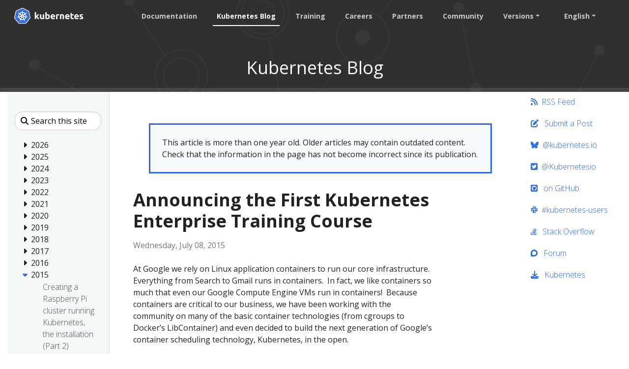

--- FILE ---
content_type: text/html; charset=UTF-8
request_url: https://kubernetes.io/blog/2015/07/announcing-first-kubernetes-enterprise/
body_size: 52748
content:
<!doctype html><html lang=en class=no-js dir=ltr><head><meta charset=utf-8><meta name=viewport content="width=device-width,initial-scale=1,shrink-to-fit=no"><meta name=generator content="Hugo 0.133.0"><meta name=robots content="index, follow"><link rel="shortcut icon" type=image/png href=/images/kubernetes.png><link rel=icon type=image/png sizes=64x64 href=/icons/favicon-64.png><link rel=icon type=image/png sizes=32x32 href=/icons/favicon-32.png><link rel=icon type=image/png sizes=16x16 href=/icons/favicon-16.png><link rel=apple-touch-icon-256x256 href=/icons/apple-touch-icon-256x256.png><link rel=apple-touch-icon-196x196 href=/icons/apple-touch-icon-196x196.png><link rel=apple-touch-icon-192x192 href=/icons/apple-touch-icon-192x192.png><link rel=apple-touch-icon-180x180 href=/icons/apple-touch-icon-180x180.png><link rel=apple-touch-icon-167x167 href=/icons/apple-touch-icon-167x167.png><link rel=apple-touch-icon-160x160 href=/icons/apple-touch-icon-160x160.png><link rel=apple-touch-icon-152x152 href=/icons/apple-touch-icon-152x152.png><link rel=apple-touch-icon-120x120 href=/icons/apple-touch-icon-120x120.png><link rel=apple-touch-icon-76x76 href=/icons/apple-touch-icon-76x76.png><link rel=icon type=image/png href=/icons/icon-128x128.png sizes=128x128><meta name=theme-color content="#326de6"><title>Announcing the First Kubernetes Enterprise Training Course | Kubernetes</title>
<meta name=description content="At Google we rely on Linux application containers to run our core infrastructure. Everything from Search to Gmail runs in containers. In fact, we like containers so much that even our Google Compute Engine VMs run in containers! Because containers are critical to our business, we have been working with the community on many of the basic container technologies (from cgroups to Docker’s LibContainer) and even decided to build the next generation of Google’s container scheduling technology, Kubernetes, in the open."><meta property="og:url" content="https://kubernetes.io/blog/2015/07/Announcing-First-Kubernetes-Enterprise/"><meta property="og:site_name" content="Kubernetes"><meta property="og:title" content="Announcing the First Kubernetes Enterprise Training Course"><meta property="og:description" content="At Google we rely on Linux application containers to run our core infrastructure. Everything from Search to Gmail runs in containers. In fact, we like containers so much that even our Google Compute Engine VMs run in containers! Because containers are critical to our business, we have been working with the community on many of the basic container technologies (from cgroups to Docker’s LibContainer) and even decided to build the next generation of Google’s container scheduling technology, Kubernetes, in the open."><meta property="og:locale" content="en"><meta property="og:type" content="article"><meta property="article:section" content="blog"><meta property="article:published_time" content="2015-07-08T00:00:00+00:00"><meta property="article:modified_time" content="2022-03-21T23:01:08+00:00"><meta itemprop=name content="Announcing the First Kubernetes Enterprise Training Course"><meta itemprop=description content="At Google we rely on Linux application containers to run our core infrastructure. Everything from Search to Gmail runs in containers. In fact, we like containers so much that even our Google Compute Engine VMs run in containers! Because containers are critical to our business, we have been working with the community on many of the basic container technologies (from cgroups to Docker’s LibContainer) and even decided to build the next generation of Google’s container scheduling technology, Kubernetes, in the open."><meta itemprop=datePublished content="2015-07-08T00:00:00+00:00"><meta itemprop=dateModified content="2022-03-21T23:01:08+00:00"><meta itemprop=wordCount content="259"><meta name=twitter:card content="summary"><meta name=twitter:title content="Announcing the First Kubernetes Enterprise Training Course"><meta name=twitter:description content="At Google we rely on Linux application containers to run our core infrastructure. Everything from Search to Gmail runs in containers. In fact, we like containers so much that even our Google Compute Engine VMs run in containers! Because containers are critical to our business, we have been working with the community on many of the basic container technologies (from cgroups to Docker’s LibContainer) and even decided to build the next generation of Google’s container scheduling technology, Kubernetes, in the open."><link rel=preload href=/scss/main.min.cbf463a6e1e4d1b3130d3bb451e72a9ac71cc35b971ce77c007bde77cfbb0bdc.css as=style><link href=/scss/main.min.cbf463a6e1e4d1b3130d3bb451e72a9ac71cc35b971ce77c007bde77cfbb0bdc.css rel=stylesheet integrity><script src=https://code.jquery.com/jquery-3.6.0.min.js integrity=sha384-vtXRMe3mGCbOeY7l30aIg8H9p3GdeSe4IFlP6G8JMa7o7lXvnz3GFKzPxzJdPfGK crossorigin=anonymous></script><link rel=manifest href=/manifest.webmanifest><link rel=alternate hreflang=zh-cn href=https://kubernetes.io/zh-cn/blog/2015/07/08/announcing-first-kubernetes-enterprise/><script type=application/ld+json>{"@context":"https://schema.org","@type":"Organization","url":"https://kubernetes.io","logo":"https://kubernetes.io/images/favicon.png","potentialAction":{"@type":"SearchAction","target":"https://kubernetes.io/search/?q={search_term_string}","query-input":"required name=search_term_string"}}</script><meta name=theme-color content="#326ce5"><link rel=manifest href=/manifest.webmanifest><script defer src=/js/banner-dismiss.min.e086e14c068d5d42dee8ba765b034206dd1f3e6c2bd187ed3b94df4341a0ac50.js integrity="sha256-4IbhTAaNXULe6Lp2WwNCBt0fPmwr0YftO5TfQ0GgrFA=" crossorigin=anonymous></script><script src=/js/legacy-script.js></script><script async src="https://www.googletagmanager.com/gtag/js?id=G-JPP6RFM2BP"></script><script>var dnt,doNotTrack=!1;if(!1&&(dnt=navigator.doNotTrack||window.doNotTrack||navigator.msDoNotTrack,doNotTrack=dnt=="1"||dnt=="yes"),!doNotTrack){window.dataLayer=window.dataLayer||[];function gtag(){dataLayer.push(arguments)}gtag("js",new Date),gtag("config","G-JPP6RFM2BP")}</script></head><body class="td-page td-blog"><header><nav class="js-navbar-scroll navbar navbar-expand navbar-dark flex-md-column flex-xl-row td-navbar" data-auto-burger=primary><a class=navbar-brand href=/><span class="navbar-brand__logo navbar-logo"><svg role="img" viewBox="-6.09 -6.09 446.94 115.94"><defs><style>.cls-1{fill:#fff}.cls-2{fill:#326ce5}</style></defs><g id="its-pronounced"><g id="kyoob-cuttle"><path id="kkkkkkk" d="M139.583 53.815c.823-.926 1.646-1.852 2.572-2.778q1.29-1.436 2.572-2.88c.823-1.03 1.646-1.956 2.367-2.78s1.44-1.645 1.954-2.262h9.98c-1.955 2.263-3.91 4.527-5.864 6.584q-2.778 3.087-6.173 6.482a41.554 41.554.0 013.498 3.704c1.234 1.44 2.366 2.88 3.498 4.32a43.93 43.93.0 013.086 4.528c.926 1.543 1.75 2.88 2.367 4.115h-9.67c-.619-1.03-1.339-2.058-2.059-3.19a37.46 37.46.0 00-2.47-3.6 29.584 29.584.0 00-2.777-3.498 17.678 17.678.0 00-2.778-2.778v12.963h-8.436v-42.49l8.436-1.338v24.898" class="cls-1"/><path id="uuuuuuu" d="M188.761 71.819a40.037 40.037.0 01-5.555 1.132 39.77 39.77.0 01-7.1.514 16.577 16.577.0 01-6.378-1.028 9.45 9.45.0 01-5.967-7.202 24.194 24.194.0 01-.618-5.556V43.115h8.437V58.65c0 2.675.31 4.63 1.03 5.865s2.056 1.852 4.011 1.852a13.117 13.117.0 001.955-.103c.72-.103 1.235-.103 1.852-.206V43.115h8.436l-.103 28.704" class="cls-1"/><path id="bbbbbbb" d="M215.82 57.724c0-5.452-1.955-8.127-5.968-8.127a10.99 10.99.0 00-2.572.308 7.775 7.775.0 00-2.057.823v15.33c.411.103.926.103 1.543.206.617.0 1.337.103 2.058.103A6.37 6.37.0 00214.071 64a10.55 10.55.0 001.75-6.276m8.538.206a18.63 18.63.0 01-1.029 6.482 13.242 13.242.0 01-2.983 4.938 15.823 15.823.0 01-4.836 3.19 18.829 18.829.0 01-6.585 1.028c-1.028.0-2.057-.103-3.189-.205s-2.16-.206-3.292-.31c-1.029-.102-2.058-.308-3.087-.514a13.002 13.002.0 01-2.572-.72V30.254l8.437-1.337v14.815a14.37 14.37.0 012.983-.926 17.028 17.028.0 013.293-.308 13.036 13.036.0 015.555 1.13 11.142 11.142.0 014.116 3.088 12.408 12.408.0 012.47 4.938 29.216 29.216.0 01.72 6.276" class="cls-1"/><path id="eeeeeee0" d="M229.401 58.239a17.557 17.557.0 011.234-6.893 15.744 15.744.0 013.19-4.94 11.991 11.991.0 014.526-2.982 13.75 13.75.0 015.35-1.03 13.168 13.168.0 019.98 3.91c2.47 2.572 3.703 6.38 3.703 11.317a9.413 9.413.0 01-.102 1.647c0 .514-.103 1.028-.103 1.543h-19.138a5.64 5.64.0 002.47 4.115 9.79 9.79.0 005.761 1.543 21.806 21.806.0 004.527-.411 18.455 18.455.0 003.704-1.03l1.131 6.894c-.41.206-1.028.412-1.85.72a10.37 10.37.0 01-2.574.515 23.221 23.221.0 01-2.983.41c-1.029.104-2.16.207-3.19.207a18.09 18.09.0 01-6.996-1.234 15.148 15.148.0 01-4.938-3.19 14.85 14.85.0 01-2.88-4.938 24.165 24.165.0 01-.824-6.173m19.857-3.292a6.652 6.652.0 00-.412-2.058 6.254 6.254.0 00-.926-1.852 4.915 4.915.0 00-4.115-1.852 6.216 6.216.0 00-2.47.514 4.092 4.092.0 00-1.645 1.235 5.395 5.395.0 00-1.03 1.852 15.044 15.044.0 00-.514 2.058h11.112" class="cls-1"/><path id="rrrrrrr" d="M281.768 50.523a15.46 15.46.0 00-2.675-.515 17.027 17.027.0 00-3.292-.31 18.138 18.138.0 00-1.955.207 16.165 16.165.0 00-1.646.309V72.95h-8.437V44.658a43.765 43.765.0 015.35-1.44 28.942 28.942.0 016.893-.72 10.015 10.015.0 011.646.102 14.058 14.058.0 011.955.206c.618.103 1.235.206 1.955.309.617.103 1.235.309 1.646.41l-1.44 6.998" class="cls-1"/><path id="nnnnnnn" d="M287.735 44.144a49.746 49.746.0 0112.655-1.646 15.693 15.693.0 016.276 1.028 8.813 8.813.0 014.012 2.778 12.018 12.018.0 012.058 4.32 22.95 22.95.0 01.617 5.557v16.77h-8.437V57.21c0-2.675-.308-4.63-1.028-5.762s-2.058-1.646-4.013-1.646a13.116 13.116.0 00-1.955.103 10.193 10.193.0 00-1.85.206v22.943h-8.335v-28.91" class="cls-1"/><path id="eeeeeee1" d="M319.63 58.239a17.556 17.556.0 011.233-6.893 15.745 15.745.0 013.19-4.94 11.99 11.99.0 014.527-2.982 13.75 13.75.0 015.35-1.03 13.168 13.168.0 019.98 3.91c2.468 2.572 3.703 6.38 3.703 11.317a9.412 9.412.0 01-.103 1.647c0 .514-.103 1.028-.103 1.543h-19.136a5.64 5.64.0 002.47 4.115 9.789 9.789.0 005.76 1.543 21.805 21.805.0 004.528-.411 18.455 18.455.0 003.703-1.03l1.132 6.894c-.41.206-1.029.412-1.852.72a10.37 10.37.0 01-2.572.515 23.226 23.226.0 01-2.984.41c-1.028.104-2.16.207-3.189.207a18.09 18.09.0 01-6.996-1.234 15.148 15.148.0 01-4.938-3.19 14.85 14.85.0 01-2.88-4.938 24.16 24.16.0 01-.824-6.173m19.856-3.292a6.653 6.653.0 00-.41-2.058 6.255 6.255.0 00-.927-1.852 4.915 4.915.0 00-4.116-1.852 6.216 6.216.0 00-2.469.514 4.092 4.092.0 00-1.646 1.235 5.396 5.396.0 00-1.029 1.852 15.037 15.037.0 00-.514 2.058h11.111" class="cls-1"/><path id="ttttttt" d="M353.89 35.707l8.435-1.337v8.745h10.083v6.995h-10.083v10.494a8.273 8.273.0 00.926 4.218c.618 1.03 1.955 1.544 3.807 1.544a25.227 25.227.0 002.778-.206 16.728 16.728.0 002.675-.72l1.234 6.584a16.386 16.386.0 01-3.395 1.029 19.779 19.779.0 01-4.63.41 15.723 15.723.0 01-5.76-.924 9.522 9.522.0 01-3.602-2.573 10.208 10.208.0 01-1.955-4.115 26.665 26.665.0 01-.514-5.247V35.707" class="cls-1"/><path id="eeeeeee2" d="M376.73 58.239a17.556 17.556.0 011.234-6.893 15.744 15.744.0 013.19-4.94 11.99 11.99.0 014.526-2.982 13.75 13.75.0 015.35-1.03 13.168 13.168.0 019.98 3.91c2.47 2.572 3.703 6.38 3.703 11.317a9.413 9.413.0 01-.103 1.647c0 .514-.103 1.028-.103 1.543h-19.136a5.64 5.64.0 002.47 4.115 9.789 9.789.0 005.76 1.543 21.805 21.805.0 004.528-.411 18.455 18.455.0 003.703-1.03l1.132 6.894c-.41.206-1.029.412-1.852.72a10.371 10.371.0 01-2.572.515 23.226 23.226.0 01-2.983.41c-1.03.104-2.16.207-3.19.207a18.09 18.09.0 01-6.996-1.234 15.147 15.147.0 01-4.938-3.19 14.85 14.85.0 01-2.88-4.938 20.343 20.343.0 01-.824-6.173m19.754-3.292a6.652 6.652.0 00-.412-2.058 6.254 6.254.0 00-.926-1.852 4.915 4.915.0 00-4.115-1.852 6.216 6.216.0 00-2.47.514 4.092 4.092.0 00-1.646 1.235 5.395 5.395.0 00-1.028 1.852 15.037 15.037.0 00-.515 2.058h11.112" class="cls-1"/><path id="sssssss" d="M419.631 66.778a8.454 8.454.0 003.293-.411 1.802 1.802.0 00.925-1.75c0-.72-.41-1.234-1.234-1.748a19.516 19.516.0 00-3.807-1.75c-1.337-.514-2.572-1.028-3.6-1.543a10.286 10.286.0 01-2.676-1.852 8.046 8.046.0 01-1.749-2.675 9.968 9.968.0 01-.617-3.703 7.828 7.828.0 013.086-6.585c2.058-1.646 4.94-2.47 8.54-2.47a29.267 29.267.0 015.247.515 19.02 19.02.0 013.91 1.03l-1.44 6.584a122.23 122.23.0 00-3.19-.926 14.394 14.394.0 00-3.807-.412c-2.675.0-3.91.72-3.91 2.16a3.004 3.004.0 00.206.927 1.728 1.728.0 00.72.823c.31.206.823.514 1.338.823.617.308 1.337.514 2.263.926a33.94 33.94.0 014.63 2.057 7.682 7.682.0 012.778 2.16 5.374 5.374.0 011.44 2.573 10.677 10.677.0 01.412 3.292 7.669 7.669.0 01-3.293 6.688c-2.16 1.543-5.247 2.263-9.362 2.263a23.783 23.783.0 01-6.584-.72 18.78 18.78.0 01-3.6-1.132l1.44-6.893a31.442 31.442.0 004.423 1.337 18.932 18.932.0 004.218.412" class="cls-1"/></g></g><path d="M4.233 60.98h4.881v3.877h-4.88z" class="cls-1"/><path d="M62.304 58.789a1.65 1.65.0 00-.393-.03 1.694 1.694.0 00-.655.17 1.712 1.712.0 00-.829 2.218l-.012.017 3.92 9.47a20.008 20.008.0 008.087-10.16l-10.1-1.705zm-15.717 1.34a1.71 1.71.0 00-1.64-1.33 1.68 1.68.0 00-.337.03l-.017-.02-10.013 1.7a20.084 20.084.0 008.062 10.087l3.88-9.376-.03-.037a1.693 1.693.0 00.095-1.053zm8.386 3.678a1.709 1.709.0 00-3.014.004h-.008l-4.924 8.904a20.057 20.057.0 0010.946.563q1.01-.23 1.973-.551l-4.936-8.92zm15.588-20.682-7.576 6.78.004.022a1.712 1.712.0 00.671 2.939l.01.04 9.813 2.828a20.352 20.352.0 00-2.922-12.61zm-14.075.759a1.712 1.712.0 002.718 1.305l.03.013 8.29-5.878A20.155 20.155.0 0055.901 33.72l.576 10.16zm-8.779 1.343a1.71 1.71.0 002.714-1.31l.042-.02.576-10.176a20.533 20.533.0 00-2.069.356 19.979 19.979.0 00-9.623 5.244l8.344 5.915zm-4.448 7.689a1.71 1.71.0 00.672-2.94l.008-.04-7.618-6.814a19.973 19.973.0 00-2.835 12.645l9.765-2.818zm7.4 2.993 2.81 1.35 2.801-1.347.696-3.025-1.939-2.425h-3.12l-1.946 2.42z" class="cls-2"/><path d="M99.925 61.869l-8.008-34.783a6.252 6.252.0 00-3.352-4.17L56.151 7.44a6.246 6.246.0 00-5.38.0L18.364 22.924a6.25 6.25.0 00-3.353 4.17L7.016 61.876a6.12 6.12.0 00-.002 2.67 6.206 6.206.0 00.226.79 6.022 6.022.0 00.617 1.253c.11.168.226.33.352.489l22.432 27.89c.098.12.206.232.313.345a6.17 6.17.0 001.183.98 6.4 6.4.0 001.773.77 6.112 6.112.0 001.576.218h.35l35.623-.008a5.976 5.976.0 00.648-.038 6.19 6.19.0 00.914-.174 6.372 6.372.0 00.635-.203q.244-.09.48-.2a6.407 6.407.0 00.68-.377 6.115 6.115.0 001.488-1.317l.684-.85 21.74-27.045a6.06 6.06.0 00.97-1.74 6.283 6.283.0 00.23-.792 6.105 6.105.0 00-.003-2.67zm-33.62 13.528a6.67 6.67.0 00.322.783 1.523 1.523.0 00-.15 1.144 18.097 18.097.0 001.72 3.08 16.123 16.123.0 011.04 1.546c.078.145.18.369.254.522a1.949 1.949.0 11-3.507 1.658c-.074-.152-.177-.354-.24-.497a16.21 16.21.0 01-.563-1.778 18.067 18.067.0 00-1.33-3.262 1.533 1.533.0 00-.99-.601c-.063-.107-.293-.528-.416-.746A25.104 25.104.0 0144.543 77.2l-.439.796a1.576 1.576.0 00-.836.407 13.567 13.567.0 00-1.502 3.485 16.04 16.04.0 01-.56 1.778c-.062.142-.166.342-.24.493v.004l-.003.004a1.948 1.948.0 11-3.502-1.662c.073-.154.171-.377.248-.522a16.168 16.168.0 011.04-1.55 18.95 18.95.0 001.756-3.156 1.925 1.925.0 00-.173-1.097l.353-.846A25.244 25.244.0 0129.498 61.367l-.845.144a2.151 2.151.0 00-1.116-.393 18.167 18.167.0 00-3.38.995 16.355 16.355.0 01-1.742.667c-.14.038-.342.077-.502.112-.013.004-.024.01-.037.013l-.03.003a1.947 1.947.0 11-.86-3.78l.027-.007.017-.005c.162-.038.37-.092.518-.12a16.212 16.212.0 011.861-.15 18.105 18.105.0 003.477-.571 2.682 2.682.0 00.834-.841l.812-.237a25.102 25.102.0 013.96-17.5l-.623-.554a2.155 2.155.0 00-.39-1.12 18.094 18.094.0 00-2.885-2.027 16.202 16.202.0 01-1.608-.94c-.118-.088-.274-.22-.402-.324l-.029-.02a2.056 2.056.0 01-.477-2.86 1.869 1.869.0 011.546-.684 2.312 2.312.0 011.352.51c.132.104.313.242.43.343a16.205 16.205.0 011.278 1.356A18.103 18.103.0 0033.3 35.74a1.532 1.532.0 001.152.112c.111.082.486.35.7.497a24.953 24.953.0 0112.675-7.241 25.302 25.302.0 013.507-.54l.046-.82a2.115 2.115.0 00.63-1.003 18.142 18.142.0 00-.216-3.518 16.306 16.306.0 01-.265-1.845c-.005-.141.003-.336.005-.497.0-.018-.005-.036-.005-.054a1.95 1.95.0 113.88-.002c0 .17.01.396.004.552a16.14 16.14.0 01-.266 1.844 18.169 18.169.0 00-.22 3.519 1.537 1.537.0 00.634.97c.007.14.03.608.047.866a25.422 25.422.0 0116.102 7.78l.738-.527a2.156 2.156.0 001.177-.128 18.17 18.17.0 002.615-2.366 16.095 16.095.0 011.281-1.356c.12-.102.3-.24.43-.343a1.95 1.95.0 112.417 3.033c-.13.105-.302.252-.427.345a16.133 16.133.0 01-1.612.94 18.153 18.153.0 00-2.885 2.027 1.534 1.534.0 00-.364 1.099c-.108.099-.487.435-.688.617a25.205 25.205.0 014.041 17.458l.783.228a2.181 2.181.0 00.837.842 18.14 18.14.0 003.478.572 16.384 16.384.0 011.86.149c.163.03.4.095.565.133a1.947 1.947.0 11-.863 3.78l-.028-.004c-.013-.003-.025-.01-.038-.013-.16-.035-.36-.07-.5-.107a16.154 16.154.0 01-1.74-.672 18.146 18.146.0 00-3.385-.995 1.534 1.534.0 00-1.086.403q-.413-.08-.829-.145A25.243 25.243.0 0166.305 75.397z" class="cls-2"/><path d="M104.153 62.76l-8.736-37.947a6.82 6.82.0 00-3.658-4.55L56.397 3.38a6.814 6.814.0 00-5.87.0L15.168 20.273a6.82 6.82.0 00-3.659 4.548L2.79 62.77a6.742 6.742.0 00.916 5.14 6.526 6.526.0 00.385.535l24.474 30.43a6.885 6.885.0 005.285 2.522l39.247-.01a6.888 6.888.0 005.286-2.518l24.465-30.433a6.766 6.766.0 001.306-5.675zm-4.227 1.778a6.285 6.285.0 01-.229.792 6.06 6.06.0 01-.97 1.74l-21.74 27.044-.683.85a6.115 6.115.0 01-1.489 1.318 6.41 6.41.0 01-.678.378q-.236.109-.48.198a6.373 6.373.0 01-.636.204 6.191 6.191.0 01-.914.174 5.973 5.973.0 01-.648.038l-35.624.008h-.349a6.113 6.113.0 01-1.576-.217 6.4 6.4.0 01-1.772-.771 6.17 6.17.0 01-1.184-.98c-.107-.113-.215-.224-.313-.345L8.21 67.079q-.188-.236-.352-.49a6.022 6.022.0 01-.617-1.253 6.207 6.207.0 01-.226-.79 6.12 6.12.0 01.002-2.67l7.995-34.783a6.25 6.25.0 013.353-4.17L50.772 7.442a6.246 6.246.0 015.38.0l32.413 15.476a6.252 6.252.0 013.352 4.17l8.008 34.783a6.105 6.105.0 01.001 2.669z" class="cls-1"/><path d="M85.955 59.083c-.166-.038-.402-.103-.564-.133a16.382 16.382.0 00-1.86-.15 18.14 18.14.0 01-3.479-.571 2.18 2.18.0 01-.837-.842l-.783-.228a25.205 25.205.0 00-4.04-17.458c.2-.182.58-.518.687-.617a1.534 1.534.0 01.364-1.1 18.154 18.154.0 012.885-2.026 16.127 16.127.0 001.612-.94c.125-.093.296-.24.427-.345a1.95 1.95.0 10-2.416-3.033c-.132.104-.312.24-.43.343a16.09 16.09.0 00-1.282 1.356 18.17 18.17.0 01-2.615 2.366 2.156 2.156.0 01-1.177.128l-.738.527a25.422 25.422.0 00-16.102-7.78c-.018-.258-.04-.725-.047-.866a1.537 1.537.0 01-.633-.97 18.172 18.172.0 01.22-3.52 16.137 16.137.0 00.264-1.843c.006-.156-.003-.383-.003-.552a1.95 1.95.0 10-3.88.002c0 .018.004.036.005.054-.002.16-.01.356-.005.497a16.308 16.308.0 00.265 1.845 18.143 18.143.0 01.216 3.518 2.115 2.115.0 01-.63 1.003l-.046.82a25.302 25.302.0 00-3.507.54 24.953 24.953.0 00-12.674 7.24q-.354-.243-.7-.496a1.532 1.532.0 01-1.153-.112 18.1 18.1.0 01-2.615-2.363 16.206 16.206.0 00-1.277-1.356c-.118-.101-.299-.24-.43-.344a2.312 2.312.0 00-1.353-.51 1.869 1.869.0 00-1.546.684 2.056 2.056.0 00.477 2.86l.03.02c.127.105.283.238.401.324a16.202 16.202.0 001.608.94 18.094 18.094.0 012.885 2.029 2.155 2.155.0 01.39 1.119l.621.555a25.102 25.102.0 00-3.958 17.5l-.812.236a2.682 2.682.0 01-.834.84 18.106 18.106.0 01-3.477.573 16.212 16.212.0 00-1.86.15c-.15.027-.357.08-.519.12l-.017.004-.028.008a1.947 1.947.0 10.862 3.78l.03-.004c.012-.003.023-.01.036-.012.16-.036.361-.075.502-.113a16.358 16.358.0 001.74-.667 18.167 18.167.0 013.382-.995 2.151 2.151.0 011.115.394l.846-.145a25.244 25.244.0 0011.187 13.967l-.353.846a1.925 1.925.0 01.173 1.097 18.949 18.949.0 01-1.756 3.155 16.173 16.173.0 00-1.04 1.55c-.077.146-.175.37-.249.523a1.948 1.948.0 103.503 1.662l.003-.004v-.004c.074-.152.178-.351.24-.493a16.04 16.04.0 00.56-1.778 13.567 13.567.0 011.502-3.485 1.576 1.576.0 01.836-.408l.44-.795a25.104 25.104.0 0017.901.045c.123.22.353.64.414.746a1.533 1.533.0 01.99.602 18.067 18.067.0 011.332 3.262 16.219 16.219.0 00.563 1.778c.063.143.166.345.24.497a1.949 1.949.0 103.507-1.658c-.074-.153-.176-.377-.253-.522a16.121 16.121.0 00-1.04-1.546 18.095 18.095.0 01-1.72-3.08 1.523 1.523.0 01.15-1.144 6.671 6.671.0 01-.324-.783A25.243 25.243.0 0077.486 61.33c.251.04.688.116.83.145a1.534 1.534.0 011.085-.403 18.144 18.144.0 013.383.995 16.149 16.149.0 001.741.672c.14.037.34.072.501.107.013.004.025.01.038.013l.028.004a1.947 1.947.0 10.863-3.78zM67.523 39.325l-8.29 5.877-.029-.013a1.711 1.711.0 01-2.718-1.305l-.009-.004-.576-10.16a20.155 20.155.0 0111.622 5.605zM51.906 50.46h3.12l1.94 2.425-.696 3.025-2.802 1.348-2.81-1.351-.697-3.026zM48.97 34.075a20.535 20.535.0 012.07-.356l-.577 10.175-.042.02a1.71 1.71.0 01-2.714 1.31l-.016.01-8.344-5.916a19.98 19.98.0 019.623-5.243zm-12.649 9.047 7.618 6.813-.008.042a1.71 1.71.0 01-.672 2.939l-.008.033-9.765 2.818a19.973 19.973.0 012.835-12.645zm10.2 18.1-3.88 9.375a20.084 20.084.0 01-8.06-10.088l10.012-1.7.017.022a1.68 1.68.0 01.336-.03 1.71 1.71.0 011.546 2.383zm11.452 12.057a20.057 20.057.0 01-10.946-.563l4.924-8.904h.008a1.712 1.712.0 013.014-.003h.037l4.936 8.919q-.96.32-1.973.55zm6.362-2.644-3.92-9.471.012-.017a1.712 1.712.0 01.83-2.217 1.694 1.694.0 01.654-.17 1.65 1.65.0 01.393.029l.017-.021 10.101 1.707a20.008 20.008.0 01-8.087 10.16zm9.148-14.901-9.814-2.827-.009-.041a1.712 1.712.0 01-.67-2.94l-.005-.02 7.576-6.78a20.352 20.352.0 012.922 12.608z" class="cls-1"/></svg></span><span class=navbar-brand__name>Kubernetes</span></a><div class="td-navbar-nav-scroll d-none d-md-block ml-xl-auto" id=main_navbar><ul class="navbar-nav mt-lg-0"><li class="nav-item mr-4 mb-2 mb-lg-0"><a class=nav-link href=/docs/>Documentation</a></li><li class="nav-item mr-4 mb-2 mb-lg-0"><a class="nav-link active" href=/blog/>Kubernetes Blog</a></li><li class="nav-item mr-4 mb-2 mb-lg-0"><a class=nav-link href=/training/>Training</a></li><li class="nav-item mr-4 mb-2 mb-lg-0"><a class=nav-link href=/careers/>Careers</a></li><li class="nav-item mr-4 mb-2 mb-lg-0"><a class=nav-link href=/partners/>Partners</a></li><li class="nav-item mr-4 mb-2 mb-lg-0"><a class=nav-link href=/community/>Community</a></li><li class="nav-item dropdown mr-4 d-none d-lg-block"><a class="nav-link dropdown-toggle" href=# id=navbarDropdown role=button data-toggle=dropdown aria-haspopup=true aria-expanded=false>Versions</a><div class="dropdown-menu dropdown-menu-right" aria-labelledby=navbarDropdownMenuLink><a class=dropdown-item href=/releases>Release Information</a>
<a class=dropdown-item href=https://kubernetes.io/blog/2015/07/Announcing-First-Kubernetes-Enterprise/>v1.35</a>
<a class=dropdown-item href=https://v1-34.docs.kubernetes.io/blog/2015/07/Announcing-First-Kubernetes-Enterprise/>v1.34</a>
<a class=dropdown-item href=https://v1-33.docs.kubernetes.io/blog/2015/07/Announcing-First-Kubernetes-Enterprise/>v1.33</a>
<a class=dropdown-item href=https://v1-32.docs.kubernetes.io/blog/2015/07/Announcing-First-Kubernetes-Enterprise/>v1.32</a>
<a class=dropdown-item href=https://v1-31.docs.kubernetes.io/blog/2015/07/Announcing-First-Kubernetes-Enterprise/>v1.31</a></div></li><li class="nav-item dropdown mr-xl-4 d-none d-lg-block"><a class="nav-link dropdown-toggle" href=# id=navbarDropdownMenuLink role=button data-toggle=dropdown aria-haspopup=true aria-expanded=false>English</a><div class="dropdown-menu dropdown-menu-right" aria-labelledby=navbarDropdownMenuLink><a class=dropdown-item href=/zh-cn/blog/2015/07/08/announcing-first-kubernetes-enterprise/>中文 (Chinese)</a></div></li></ul></div><div class="navbar-nav d-none k8s-1500-block"><div class=td-search><div class=td-search__icon></div><input type=search data-search-page=/search/ class="td-search__input form-control dark-theme-focus td-search-input" placeholder="Search this site" aria-label="Search this site" autocomplete=off></div></div><button id=hamburger class="btn fas fa-bars" onclick=kub.toggleMenu() data-auto-burger-exclude></button></nav><section class="header-hero text-center text-white font-bold pb-4"><h2>Kubernetes Blog</h2></section></header><div class="container-fluid td-outer"><div class=td-main><div class="row flex-xl-nowrap"><div class="col-12 col-md-3 col-xl-2 td-sidebar d-print-none"><script>$(function(){$("#td-section-nav a").removeClass("active"),$("#td-section-nav #m-blog-2015-07-announcing-first-kubernetes-enterprise").addClass("active"),$("#td-section-nav #m-blog-2015-07-announcing-first-kubernetes-enterprise-li span").addClass("td-sidebar-nav-active-item"),$("#td-section-nav #m-blog-2015-07-announcing-first-kubernetes-enterprise").parents("li").addClass("active-path"),$("#td-section-nav li.active-path").addClass("show"),$("#td-section-nav li.active-path").children("input").prop("checked",!0),$("#td-section-nav #m-blog-2015-07-announcing-first-kubernetes-enterprise-li").siblings("li").addClass("show"),$("#td-section-nav #m-blog-2015-07-announcing-first-kubernetes-enterprise-li").children("ul").children("li").addClass("show"),$("#td-sidebar-menu").toggleClass("d-none")})</script><div id=td-sidebar-menu class="td-sidebar__inner d-none"><form class="td-sidebar__search d-flex align-items-center"><div class=td-search><div class=td-search__icon></div><input type=search data-search-page=/search/ class="td-search__input form-control dark-theme-focus td-search-input" placeholder="Search this site" aria-label="Search this site" autocomplete=off></div><button class="btn btn-link td-sidebar__toggle d-md-none p-0 ml-3 fas fa-bars" type=button data-toggle=collapse data-target=#td-section-nav aria-controls=td-section-nav aria-expanded=false aria-label="Toggle section navigation"></button></form><nav class="collapse td-sidebar-nav foldable-nav" id=td-section-nav><div class="nav-item dropdown d-block d-lg-none"><a class="nav-link dropdown-toggle" href=# id=navbarDropdownMenuLink role=button data-toggle=dropdown aria-haspopup=true aria-expanded=false>English</a><div class="dropdown-menu dropdown-menu-right" aria-labelledby=navbarDropdownMenuLink><a class=dropdown-item href=/bn/>বাংলা (Bengali)</a>
<a class=dropdown-item href=/zh-cn/>中文 (Chinese)</a>
<a class=dropdown-item href=/fr/>Français (French)</a>
<a class=dropdown-item href=/de/>Deutsch (German)</a>
<a class=dropdown-item href=/hi/>हिन्दी (Hindi)</a>
<a class=dropdown-item href=/id/>Bahasa Indonesia (Indonesian)</a>
<a class=dropdown-item href=/it/>Italiano (Italian)</a>
<a class=dropdown-item href=/ja/>日本語 (Japanese)</a>
<a class=dropdown-item href=/ko/>한국어 (Korean)</a>
<a class=dropdown-item href=/pl/>Polski (Polish)</a>
<a class=dropdown-item href=/pt-br/>Português (Portuguese)</a>
<a class=dropdown-item href=/ru/>Русский (Russian)</a>
<a class=dropdown-item href=/es/>Español (Spanish)</a>
<a class=dropdown-item href=/uk/>Українська (Ukrainian)</a>
<a class=dropdown-item href=/vi/>Tiếng Việt (Vietnamese)</a></div></div><ul class="td-sidebar-nav__section pr-md-3 ul-0"><li class="td-sidebar-nav__section-title td-sidebar-nav__section with-child active-path" id=m-blog-li><ul class=ul-1><li class="td-sidebar-nav__section-title td-sidebar-nav__section with-child" id=m-blog-2026-li><input type=checkbox id=m-blog-2026-check>
<label for=m-blog-2026-check><span>2026</span></label><ul class="ul-2 foldable"><li class="td-sidebar-nav__section-title td-sidebar-nav__section without-child" id=m-blog-2026-01-09-kubernetes-v1-35-kuberc-credential-plugin-allowlist-li><input type=checkbox id=m-blog-2026-01-09-kubernetes-v1-35-kuberc-credential-plugin-allowlist-check>
<label for=m-blog-2026-01-09-kubernetes-v1-35-kuberc-credential-plugin-allowlist-check><a href=/blog/2026/01/09/kubernetes-v1-35-kuberc-credential-plugin-allowlist/ class="align-left pl-0 td-sidebar-link td-sidebar-link__page" id=m-blog-2026-01-09-kubernetes-v1-35-kuberc-credential-plugin-allowlist><span>Kubernetes v1.35: Restricting executables invoked by kubeconfigs via exec plugin allowList added to kuberc</span></a></label></li><li class="td-sidebar-nav__section-title td-sidebar-nav__section without-child" id=m-blog-2026-01-08-kubernetes-v1-35-mutable-pv-nodeaffinity-li><input type=checkbox id=m-blog-2026-01-08-kubernetes-v1-35-mutable-pv-nodeaffinity-check>
<label for=m-blog-2026-01-08-kubernetes-v1-35-mutable-pv-nodeaffinity-check><a href=/blog/2026/01/08/kubernetes-v1-35-mutable-pv-nodeaffinity/ class="align-left pl-0 td-sidebar-link td-sidebar-link__page" id=m-blog-2026-01-08-kubernetes-v1-35-mutable-pv-nodeaffinity><span>Kubernetes v1.35: Mutable PersistentVolume Node Affinity (alpha)</span></a></label></li><li class="td-sidebar-nav__section-title td-sidebar-nav__section without-child" id=m-blog-2026-01-07-kubernetes-v1-35-csi-sa-tokens-secrets-field-beta-li><input type=checkbox id=m-blog-2026-01-07-kubernetes-v1-35-csi-sa-tokens-secrets-field-beta-check>
<label for=m-blog-2026-01-07-kubernetes-v1-35-csi-sa-tokens-secrets-field-beta-check><a href=/blog/2026/01/07/kubernetes-v1-35-csi-sa-tokens-secrets-field-beta/ class="align-left pl-0 td-sidebar-link td-sidebar-link__page" id=m-blog-2026-01-07-kubernetes-v1-35-csi-sa-tokens-secrets-field-beta><span>Kubernetes v1.35: A Better Way to Pass Service Account Tokens to CSI Drivers</span></a></label></li><li class="td-sidebar-nav__section-title td-sidebar-nav__section without-child" id=m-blog-2026-01-05-kubernetes-v1-35-numeric-toleration-operators-li><input type=checkbox id=m-blog-2026-01-05-kubernetes-v1-35-numeric-toleration-operators-check>
<label for=m-blog-2026-01-05-kubernetes-v1-35-numeric-toleration-operators-check><a href=/blog/2026/01/05/kubernetes-v1-35-numeric-toleration-operators/ class="align-left pl-0 td-sidebar-link td-sidebar-link__page" id=m-blog-2026-01-05-kubernetes-v1-35-numeric-toleration-operators><span>Kubernetes v1.35: Extended Toleration Operators to Support Numeric Comparisons (Alpha)</span></a></label></li><li class="td-sidebar-nav__section-title td-sidebar-nav__section without-child" id=m-blog-2026-01-02-kubernetes-v1-35-restart-all-containers-li><input type=checkbox id=m-blog-2026-01-02-kubernetes-v1-35-restart-all-containers-check>
<label for=m-blog-2026-01-02-kubernetes-v1-35-restart-all-containers-check><a href=/blog/2026/01/02/kubernetes-v1-35-restart-all-containers/ class="align-left pl-0 td-sidebar-link td-sidebar-link__page" id=m-blog-2026-01-02-kubernetes-v1-35-restart-all-containers><span>Kubernetes v1.35: New level of efficiency with in-place Pod restart</span></a></label></li></ul></li><li class="td-sidebar-nav__section-title td-sidebar-nav__section with-child" id=m-blog-2025-li><input type=checkbox id=m-blog-2025-check>
<label for=m-blog-2025-check><span>2025</span></label><ul class="ul-2 foldable"><li class="td-sidebar-nav__section-title td-sidebar-nav__section without-child" id=m-blog-2025-12-31-kubernetes-v1-35-structured-zpages-li><input type=checkbox id=m-blog-2025-12-31-kubernetes-v1-35-structured-zpages-check>
<label for=m-blog-2025-12-31-kubernetes-v1-35-structured-zpages-check><a href=/blog/2025/12/31/kubernetes-v1-35-structured-zpages/ class="align-left pl-0 td-sidebar-link td-sidebar-link__page" id=m-blog-2025-12-31-kubernetes-v1-35-structured-zpages><span>Kubernetes 1.35: Enhanced Debugging with Versioned z-pages APIs</span></a></label></li><li class="td-sidebar-nav__section-title td-sidebar-nav__section without-child" id=m-blog-2025-12-30-kubernetes-v1-35-watch-based-route-reconciliation-in-ccm-li><input type=checkbox id=m-blog-2025-12-30-kubernetes-v1-35-watch-based-route-reconciliation-in-ccm-check>
<label for=m-blog-2025-12-30-kubernetes-v1-35-watch-based-route-reconciliation-in-ccm-check><a href=/blog/2025/12/30/kubernetes-v1-35-watch-based-route-reconciliation-in-ccm/ class="align-left pl-0 td-sidebar-link td-sidebar-link__page" id=m-blog-2025-12-30-kubernetes-v1-35-watch-based-route-reconciliation-in-ccm><span>Kubernetes v1.35: Watch Based Route Reconciliation in the Cloud Controller Manager</span></a></label></li><li class="td-sidebar-nav__section-title td-sidebar-nav__section without-child" id=m-blog-2025-12-29-kubernetes-v1-35-introducing-workload-aware-scheduling-li><input type=checkbox id=m-blog-2025-12-29-kubernetes-v1-35-introducing-workload-aware-scheduling-check>
<label for=m-blog-2025-12-29-kubernetes-v1-35-introducing-workload-aware-scheduling-check><a href=/blog/2025/12/29/kubernetes-v1-35-introducing-workload-aware-scheduling/ class="align-left pl-0 td-sidebar-link td-sidebar-link__page" id=m-blog-2025-12-29-kubernetes-v1-35-introducing-workload-aware-scheduling><span>Kubernetes v1.35: Introducing Workload Aware Scheduling</span></a></label></li><li class="td-sidebar-nav__section-title td-sidebar-nav__section without-child" id=m-blog-2025-12-23-kubernetes-v1-35-fine-grained-supplementalgroups-control-ga-li><input type=checkbox id=m-blog-2025-12-23-kubernetes-v1-35-fine-grained-supplementalgroups-control-ga-check>
<label for=m-blog-2025-12-23-kubernetes-v1-35-fine-grained-supplementalgroups-control-ga-check><a href=/blog/2025/12/23/kubernetes-v1-35-fine-grained-supplementalgroups-control-ga/ class="align-left pl-0 td-sidebar-link td-sidebar-link__page" id=m-blog-2025-12-23-kubernetes-v1-35-fine-grained-supplementalgroups-control-ga><span>Kubernetes v1.35: Fine-grained Supplemental Groups Control Graduates to GA</span></a></label></li><li class="td-sidebar-nav__section-title td-sidebar-nav__section without-child" id=m-blog-2025-12-22-kubernetes-v1-35-kubelet-config-drop-in-directory-ga-li><input type=checkbox id=m-blog-2025-12-22-kubernetes-v1-35-kubelet-config-drop-in-directory-ga-check>
<label for=m-blog-2025-12-22-kubernetes-v1-35-kubelet-config-drop-in-directory-ga-check><a href=/blog/2025/12/22/kubernetes-v1-35-kubelet-config-drop-in-directory-ga/ class="align-left pl-0 td-sidebar-link td-sidebar-link__page" id=m-blog-2025-12-22-kubernetes-v1-35-kubelet-config-drop-in-directory-ga><span>Kubernetes v1.35: Kubelet Configuration Drop-in Directory Graduates to GA</span></a></label></li><li class="td-sidebar-nav__section-title td-sidebar-nav__section without-child" id=m-blog-2025-12-21-preventing-etcd-zombies-li><input type=checkbox id=m-blog-2025-12-21-preventing-etcd-zombies-check>
<label for=m-blog-2025-12-21-preventing-etcd-zombies-check><a href=/blog/2025/12/21/preventing-etcd-zombies/ class="align-left pl-0 td-sidebar-link td-sidebar-link__page" id=m-blog-2025-12-21-preventing-etcd-zombies><span>Avoiding Zombie Cluster Members When Upgrading to etcd v3.6</span></a></label></li><li class="td-sidebar-nav__section-title td-sidebar-nav__section without-child" id=m-blog-2025-12-19-kubernetes-v1-35-in-place-pod-resize-ga-li><input type=checkbox id=m-blog-2025-12-19-kubernetes-v1-35-in-place-pod-resize-ga-check>
<label for=m-blog-2025-12-19-kubernetes-v1-35-in-place-pod-resize-ga-check><a href=/blog/2025/12/19/kubernetes-v1-35-in-place-pod-resize-ga/ class="align-left pl-0 td-sidebar-link td-sidebar-link__page" id=m-blog-2025-12-19-kubernetes-v1-35-in-place-pod-resize-ga><span>Kubernetes 1.35: In-Place Pod Resize Graduates to Stable</span></a></label></li><li class="td-sidebar-nav__section-title td-sidebar-nav__section without-child" id=m-blog-2025-12-18-kubernetes-v1-35-job-managedby-for-jobs-goes-ga-li><input type=checkbox id=m-blog-2025-12-18-kubernetes-v1-35-job-managedby-for-jobs-goes-ga-check>
<label for=m-blog-2025-12-18-kubernetes-v1-35-job-managedby-for-jobs-goes-ga-check><a href=/blog/2025/12/18/kubernetes-v1-35-job-managedby-for-jobs-goes-ga/ class="align-left pl-0 td-sidebar-link td-sidebar-link__page" id=m-blog-2025-12-18-kubernetes-v1-35-job-managedby-for-jobs-goes-ga><span>Kubernetes v1.35: Job Managed By Goes GA</span></a></label></li><li class="td-sidebar-nav__section-title td-sidebar-nav__section without-child" id=m-blog-2025-12-17-kubernetes-v1-35-release-li><input type=checkbox id=m-blog-2025-12-17-kubernetes-v1-35-release-check>
<label for=m-blog-2025-12-17-kubernetes-v1-35-release-check><a href=/blog/2025/12/17/kubernetes-v1-35-release/ class="align-left pl-0 td-sidebar-link td-sidebar-link__page" id=m-blog-2025-12-17-kubernetes-v1-35-release><span>Kubernetes v1.35: Timbernetes (The World Tree Release)</span></a></label></li><li class="td-sidebar-nav__section-title td-sidebar-nav__section without-child" id=m-blog-2025-11-26-kubernetes-v1-35-sneak-peek-li><input type=checkbox id=m-blog-2025-11-26-kubernetes-v1-35-sneak-peek-check>
<label for=m-blog-2025-11-26-kubernetes-v1-35-sneak-peek-check><a href=/blog/2025/11/26/kubernetes-v1-35-sneak-peek/ class="align-left pl-0 td-sidebar-link td-sidebar-link__page" id=m-blog-2025-11-26-kubernetes-v1-35-sneak-peek><span>Kubernetes v1.35 Sneak Peek</span></a></label></li><li class="td-sidebar-nav__section-title td-sidebar-nav__section without-child" id=m-blog-2025-11-25-configuration-good-practices-li><input type=checkbox id=m-blog-2025-11-25-configuration-good-practices-check>
<label for=m-blog-2025-11-25-configuration-good-practices-check><a href=/blog/2025/11/25/configuration-good-practices/ class="align-left pl-0 td-sidebar-link td-sidebar-link__page" id=m-blog-2025-11-25-configuration-good-practices><span>Kubernetes Configuration Good Practices</span></a></label></li><li class="td-sidebar-nav__section-title td-sidebar-nav__section without-child" id=m-blog-2025-11-11-ingress-nginx-retirement-li><input type=checkbox id=m-blog-2025-11-11-ingress-nginx-retirement-check>
<label for=m-blog-2025-11-11-ingress-nginx-retirement-check><a href=/blog/2025/11/11/ingress-nginx-retirement/ class="align-left pl-0 td-sidebar-link td-sidebar-link__page" id=m-blog-2025-11-11-ingress-nginx-retirement><span>Ingress NGINX Retirement: What You Need to Know</span></a></label></li><li class="td-sidebar-nav__section-title td-sidebar-nav__section without-child" id=m-blog-2025-11-09-steering-committee-results-2025-li><input type=checkbox id=m-blog-2025-11-09-steering-committee-results-2025-check>
<label for=m-blog-2025-11-09-steering-committee-results-2025-check><a href=/blog/2025/11/09/steering-committee-results-2025/ class="align-left pl-0 td-sidebar-link td-sidebar-link__page" id=m-blog-2025-11-09-steering-committee-results-2025><span>Announcing the 2025 Steering Committee Election Results</span></a></label></li><li class="td-sidebar-nav__section-title td-sidebar-nav__section without-child" id=m-blog-2025-11-06-gateway-api-v1-4-li><input type=checkbox id=m-blog-2025-11-06-gateway-api-v1-4-check>
<label for=m-blog-2025-11-06-gateway-api-v1-4-check><a href=/blog/2025/11/06/gateway-api-v1-4/ class="align-left pl-0 td-sidebar-link td-sidebar-link__page" id=m-blog-2025-11-06-gateway-api-v1-4><span>Gateway API 1.4: New Features</span></a></label></li><li class="td-sidebar-nav__section-title td-sidebar-nav__section without-child" id=m-blog-2025-10-20-seven-kubernetes-pitfalls-and-how-to-avoid-li><input type=checkbox id=m-blog-2025-10-20-seven-kubernetes-pitfalls-and-how-to-avoid-check>
<label for=m-blog-2025-10-20-seven-kubernetes-pitfalls-and-how-to-avoid-check><a href=/blog/2025/10/20/seven-kubernetes-pitfalls-and-how-to-avoid/ class="align-left pl-0 td-sidebar-link td-sidebar-link__page" id=m-blog-2025-10-20-seven-kubernetes-pitfalls-and-how-to-avoid><span>7 Common Kubernetes Pitfalls (and How I Learned to Avoid Them)</span></a></label></li><li class="td-sidebar-nav__section-title td-sidebar-nav__section without-child" id=m-blog-2025-10-18-wg-policy-spotlight-2025-li><input type=checkbox id=m-blog-2025-10-18-wg-policy-spotlight-2025-check>
<label for=m-blog-2025-10-18-wg-policy-spotlight-2025-check><a href=/blog/2025/10/18/wg-policy-spotlight-2025/ class="align-left pl-0 td-sidebar-link td-sidebar-link__page" id=m-blog-2025-10-18-wg-policy-spotlight-2025><span>Spotlight on Policy Working Group</span></a></label></li><li class="td-sidebar-nav__section-title td-sidebar-nav__section without-child" id=m-blog-2025-10-06-introducing-headlamp-plugin-for-karpenter-li><input type=checkbox id=m-blog-2025-10-06-introducing-headlamp-plugin-for-karpenter-check>
<label for=m-blog-2025-10-06-introducing-headlamp-plugin-for-karpenter-check><a href=/blog/2025/10/06/introducing-headlamp-plugin-for-karpenter/ class="align-left pl-0 td-sidebar-link td-sidebar-link__page" id=m-blog-2025-10-06-introducing-headlamp-plugin-for-karpenter><span>Introducing Headlamp Plugin for Karpenter - Scaling and Visibility</span></a></label></li><li class="td-sidebar-nav__section-title td-sidebar-nav__section without-child" id=m-blog-2025-09-25-csi-changed-block-tracking-li><input type=checkbox id=m-blog-2025-09-25-csi-changed-block-tracking-check>
<label for=m-blog-2025-09-25-csi-changed-block-tracking-check><a href=/blog/2025/09/25/csi-changed-block-tracking/ class="align-left pl-0 td-sidebar-link td-sidebar-link__page" id=m-blog-2025-09-25-csi-changed-block-tracking><span>Announcing Changed Block Tracking API support (alpha)</span></a></label></li><li class="td-sidebar-nav__section-title td-sidebar-nav__section without-child" id=m-blog-2025-09-22-kubernetes-v1-34-pod-level-resources-li><input type=checkbox id=m-blog-2025-09-22-kubernetes-v1-34-pod-level-resources-check>
<label for=m-blog-2025-09-22-kubernetes-v1-34-pod-level-resources-check><a href=/blog/2025/09/22/kubernetes-v1-34-pod-level-resources/ class="align-left pl-0 td-sidebar-link td-sidebar-link__page" id=m-blog-2025-09-22-kubernetes-v1-34-pod-level-resources><span>Kubernetes v1.34: Pod Level Resources Graduated to Beta</span></a></label></li><li class="td-sidebar-nav__section-title td-sidebar-nav__section without-child" id=m-blog-2025-09-19-kubernetes-v1-34-recover-expansion-failure-li><input type=checkbox id=m-blog-2025-09-19-kubernetes-v1-34-recover-expansion-failure-check>
<label for=m-blog-2025-09-19-kubernetes-v1-34-recover-expansion-failure-check><a href=/blog/2025/09/19/kubernetes-v1-34-recover-expansion-failure/ class="align-left pl-0 td-sidebar-link td-sidebar-link__page" id=m-blog-2025-09-19-kubernetes-v1-34-recover-expansion-failure><span>Kubernetes v1.34: Recovery From Volume Expansion Failure (GA)</span></a></label></li><li class="td-sidebar-nav__section-title td-sidebar-nav__section without-child" id=m-blog-2025-09-18-kubernetes-v1-34-dra-consumable-capacity-li><input type=checkbox id=m-blog-2025-09-18-kubernetes-v1-34-dra-consumable-capacity-check>
<label for=m-blog-2025-09-18-kubernetes-v1-34-dra-consumable-capacity-check><a href=/blog/2025/09/18/kubernetes-v1-34-dra-consumable-capacity/ class="align-left pl-0 td-sidebar-link td-sidebar-link__page" id=m-blog-2025-09-18-kubernetes-v1-34-dra-consumable-capacity><span>Kubernetes v1.34: DRA Consumable Capacity</span></a></label></li><li class="td-sidebar-nav__section-title td-sidebar-nav__section without-child" id=m-blog-2025-09-17-kubernetes-v1-34-pods-report-dra-resource-health-li><input type=checkbox id=m-blog-2025-09-17-kubernetes-v1-34-pods-report-dra-resource-health-check>
<label for=m-blog-2025-09-17-kubernetes-v1-34-pods-report-dra-resource-health-check><a href=/blog/2025/09/17/kubernetes-v1-34-pods-report-dra-resource-health/ class="align-left pl-0 td-sidebar-link td-sidebar-link__page" id=m-blog-2025-09-17-kubernetes-v1-34-pods-report-dra-resource-health><span>Kubernetes v1.34: Pods Report DRA Resource Health</span></a></label></li><li class="td-sidebar-nav__section-title td-sidebar-nav__section without-child" id=m-blog-2025-09-16-kubernetes-v1-34-volume-group-snapshot-beta-2-li><input type=checkbox id=m-blog-2025-09-16-kubernetes-v1-34-volume-group-snapshot-beta-2-check>
<label for=m-blog-2025-09-16-kubernetes-v1-34-volume-group-snapshot-beta-2-check><a href=/blog/2025/09/16/kubernetes-v1-34-volume-group-snapshot-beta-2/ class="align-left pl-0 td-sidebar-link td-sidebar-link__page" id=m-blog-2025-09-16-kubernetes-v1-34-volume-group-snapshot-beta-2><span>Kubernetes v1.34: Moving Volume Group Snapshots to v1beta2</span></a></label></li><li class="td-sidebar-nav__section-title td-sidebar-nav__section without-child" id=m-blog-2025-09-15-kubernetes-v1-34-decoupled-taint-manager-is-now-stable-li><input type=checkbox id=m-blog-2025-09-15-kubernetes-v1-34-decoupled-taint-manager-is-now-stable-check>
<label for=m-blog-2025-09-15-kubernetes-v1-34-decoupled-taint-manager-is-now-stable-check><a href=/blog/2025/09/15/kubernetes-v1-34-decoupled-taint-manager-is-now-stable/ class="align-left pl-0 td-sidebar-link td-sidebar-link__page" id=m-blog-2025-09-15-kubernetes-v1-34-decoupled-taint-manager-is-now-stable><span>Kubernetes v1.34: Decoupled Taint Manager Is Now Stable</span></a></label></li><li class="td-sidebar-nav__section-title td-sidebar-nav__section without-child" id=m-blog-2025-09-12-kubernetes-v1-34-cri-cgroup-driver-lookup-now-ga-li><input type=checkbox id=m-blog-2025-09-12-kubernetes-v1-34-cri-cgroup-driver-lookup-now-ga-check>
<label for=m-blog-2025-09-12-kubernetes-v1-34-cri-cgroup-driver-lookup-now-ga-check><a href=/blog/2025/09/12/kubernetes-v1-34-cri-cgroup-driver-lookup-now-ga/ class="align-left pl-0 td-sidebar-link td-sidebar-link__page" id=m-blog-2025-09-12-kubernetes-v1-34-cri-cgroup-driver-lookup-now-ga><span>Kubernetes v1.34: Autoconfiguration for Node Cgroup Driver Goes GA</span></a></label></li><li class="td-sidebar-nav__section-title td-sidebar-nav__section without-child" id=m-blog-2025-09-11-kubernetes-v1-34-mutable-csi-node-allocatable-count-li><input type=checkbox id=m-blog-2025-09-11-kubernetes-v1-34-mutable-csi-node-allocatable-count-check>
<label for=m-blog-2025-09-11-kubernetes-v1-34-mutable-csi-node-allocatable-count-check><a href=/blog/2025/09/11/kubernetes-v1-34-mutable-csi-node-allocatable-count/ class="align-left pl-0 td-sidebar-link td-sidebar-link__page" id=m-blog-2025-09-11-kubernetes-v1-34-mutable-csi-node-allocatable-count><span>Kubernetes v1.34: Mutable CSI Node Allocatable Graduates to Beta</span></a></label></li><li class="td-sidebar-nav__section-title td-sidebar-nav__section without-child" id=m-blog-2025-09-10-kubernetes-v1-34-env-files-li><input type=checkbox id=m-blog-2025-09-10-kubernetes-v1-34-env-files-check>
<label for=m-blog-2025-09-10-kubernetes-v1-34-env-files-check><a href=/blog/2025/09/10/kubernetes-v1-34-env-files/ class="align-left pl-0 td-sidebar-link td-sidebar-link__page" id=m-blog-2025-09-10-kubernetes-v1-34-env-files><span>Kubernetes v1.34: Use An Init Container To Define App Environment Variables</span></a></label></li><li class="td-sidebar-nav__section-title td-sidebar-nav__section without-child" id=m-blog-2025-09-09-kubernetes-v1-34-snapshottable-api-server-cache-li><input type=checkbox id=m-blog-2025-09-09-kubernetes-v1-34-snapshottable-api-server-cache-check>
<label for=m-blog-2025-09-09-kubernetes-v1-34-snapshottable-api-server-cache-check><a href=/blog/2025/09/09/kubernetes-v1-34-snapshottable-api-server-cache/ class="align-left pl-0 td-sidebar-link td-sidebar-link__page" id=m-blog-2025-09-09-kubernetes-v1-34-snapshottable-api-server-cache><span>Kubernetes v1.34: Snapshottable API server cache</span></a></label></li><li class="td-sidebar-nav__section-title td-sidebar-nav__section without-child" id=m-blog-2025-09-08-kubernetes-v1-34-volume-attributes-class-li><input type=checkbox id=m-blog-2025-09-08-kubernetes-v1-34-volume-attributes-class-check>
<label for=m-blog-2025-09-08-kubernetes-v1-34-volume-attributes-class-check><a href=/blog/2025/09/08/kubernetes-v1-34-volume-attributes-class/ class="align-left pl-0 td-sidebar-link td-sidebar-link__page" id=m-blog-2025-09-08-kubernetes-v1-34-volume-attributes-class><span>Kubernetes v1.34: VolumeAttributesClass for Volume Modification GA</span></a></label></li><li class="td-sidebar-nav__section-title td-sidebar-nav__section without-child" id=m-blog-2025-09-05-kubernetes-v1-34-pod-replacement-policy-for-jobs-goes-ga-li><input type=checkbox id=m-blog-2025-09-05-kubernetes-v1-34-pod-replacement-policy-for-jobs-goes-ga-check>
<label for=m-blog-2025-09-05-kubernetes-v1-34-pod-replacement-policy-for-jobs-goes-ga-check><a href=/blog/2025/09/05/kubernetes-v1-34-pod-replacement-policy-for-jobs-goes-ga/ class="align-left pl-0 td-sidebar-link td-sidebar-link__page" id=m-blog-2025-09-05-kubernetes-v1-34-pod-replacement-policy-for-jobs-goes-ga><span>Kubernetes v1.34: Pod Replacement Policy for Jobs Goes GA</span></a></label></li><li class="td-sidebar-nav__section-title td-sidebar-nav__section without-child" id=m-blog-2025-09-04-kubernetes-v1-34-introducing-psi-metrics-beta-li><input type=checkbox id=m-blog-2025-09-04-kubernetes-v1-34-introducing-psi-metrics-beta-check>
<label for=m-blog-2025-09-04-kubernetes-v1-34-introducing-psi-metrics-beta-check><a href=/blog/2025/09/04/kubernetes-v1-34-introducing-psi-metrics-beta/ class="align-left pl-0 td-sidebar-link td-sidebar-link__page" id=m-blog-2025-09-04-kubernetes-v1-34-introducing-psi-metrics-beta><span>Kubernetes v1.34: PSI Metrics for Kubernetes Graduates to Beta</span></a></label></li><li class="td-sidebar-nav__section-title td-sidebar-nav__section without-child" id=m-blog-2025-09-03-kubernetes-v1-34-sa-tokens-image-pulls-beta-li><input type=checkbox id=m-blog-2025-09-03-kubernetes-v1-34-sa-tokens-image-pulls-beta-check>
<label for=m-blog-2025-09-03-kubernetes-v1-34-sa-tokens-image-pulls-beta-check><a href=/blog/2025/09/03/kubernetes-v1-34-sa-tokens-image-pulls-beta/ class="align-left pl-0 td-sidebar-link td-sidebar-link__page" id=m-blog-2025-09-03-kubernetes-v1-34-sa-tokens-image-pulls-beta><span>Kubernetes v1.34: Service Account Token Integration for Image Pulls Graduates to Beta</span></a></label></li><li class="td-sidebar-nav__section-title td-sidebar-nav__section without-child" id=m-blog-2025-09-02-kubernetes-v1-34-prefer-align-by-uncore-cache-cpumanager-static-policy-optimization-li><input type=checkbox id=m-blog-2025-09-02-kubernetes-v1-34-prefer-align-by-uncore-cache-cpumanager-static-policy-optimization-check>
<label for=m-blog-2025-09-02-kubernetes-v1-34-prefer-align-by-uncore-cache-cpumanager-static-policy-optimization-check><a href=/blog/2025/09/02/kubernetes-v1-34-prefer-align-by-uncore-cache-cpumanager-static-policy-optimization/ class="align-left pl-0 td-sidebar-link td-sidebar-link__page" id=m-blog-2025-09-02-kubernetes-v1-34-prefer-align-by-uncore-cache-cpumanager-static-policy-optimization><span>Kubernetes v1.34: Introducing CPU Manager Static Policy Option for Uncore Cache Alignment</span></a></label></li><li class="td-sidebar-nav__section-title td-sidebar-nav__section without-child" id=m-blog-2025-09-01-kubernetes-v1-34-dra-updates-li><input type=checkbox id=m-blog-2025-09-01-kubernetes-v1-34-dra-updates-check>
<label for=m-blog-2025-09-01-kubernetes-v1-34-dra-updates-check><a href=/blog/2025/09/01/kubernetes-v1-34-dra-updates/ class="align-left pl-0 td-sidebar-link td-sidebar-link__page" id=m-blog-2025-09-01-kubernetes-v1-34-dra-updates><span>Kubernetes v1.34: DRA has graduated to GA</span></a></label></li><li class="td-sidebar-nav__section-title td-sidebar-nav__section without-child" id=m-blog-2025-08-29-kubernetes-v1-34-per-container-restart-policy-li><input type=checkbox id=m-blog-2025-08-29-kubernetes-v1-34-per-container-restart-policy-check>
<label for=m-blog-2025-08-29-kubernetes-v1-34-per-container-restart-policy-check><a href=/blog/2025/08/29/kubernetes-v1-34-per-container-restart-policy/ class="align-left pl-0 td-sidebar-link td-sidebar-link__page" id=m-blog-2025-08-29-kubernetes-v1-34-per-container-restart-policy><span>Kubernetes v1.34: Finer-Grained Control Over Container Restarts</span></a></label></li><li class="td-sidebar-nav__section-title td-sidebar-nav__section without-child" id=m-blog-2025-08-28-kubernetes-v1-34-kubectl-kuberc-beta-li><input type=checkbox id=m-blog-2025-08-28-kubernetes-v1-34-kubectl-kuberc-beta-check>
<label for=m-blog-2025-08-28-kubernetes-v1-34-kubectl-kuberc-beta-check><a href=/blog/2025/08/28/kubernetes-v1-34-kubectl-kuberc-beta/ class="align-left pl-0 td-sidebar-link td-sidebar-link__page" id=m-blog-2025-08-28-kubernetes-v1-34-kubectl-kuberc-beta><span>Kubernetes v1.34: User preferences (kuberc) are available for testing in kubectl 1.34</span></a></label></li><li class="td-sidebar-nav__section-title td-sidebar-nav__section without-child" id=m-blog-2025-08-27-kubernetes-v1-34-release-li><input type=checkbox id=m-blog-2025-08-27-kubernetes-v1-34-release-check>
<label for=m-blog-2025-08-27-kubernetes-v1-34-release-check><a href=/blog/2025/08/27/kubernetes-v1-34-release/ class="align-left pl-0 td-sidebar-link td-sidebar-link__page" id=m-blog-2025-08-27-kubernetes-v1-34-release><span>Kubernetes v1.34: Of Wind & Will (O' WaW)</span></a></label></li><li class="td-sidebar-nav__section-title td-sidebar-nav__section without-child" id=m-blog-2025-08-19-tuning-linux-swap-for-kubernetes-a-deep-dive-li><input type=checkbox id=m-blog-2025-08-19-tuning-linux-swap-for-kubernetes-a-deep-dive-check>
<label for=m-blog-2025-08-19-tuning-linux-swap-for-kubernetes-a-deep-dive-check><a href=/blog/2025/08/19/tuning-linux-swap-for-kubernetes-a-deep-dive/ class="align-left pl-0 td-sidebar-link td-sidebar-link__page" id=m-blog-2025-08-19-tuning-linux-swap-for-kubernetes-a-deep-dive><span>Tuning Linux Swap for Kubernetes: A Deep Dive</span></a></label></li><li class="td-sidebar-nav__section-title td-sidebar-nav__section without-child" id=m-blog-2025-08-07-introducing-headlamp-ai-assistant-li><input type=checkbox id=m-blog-2025-08-07-introducing-headlamp-ai-assistant-check>
<label for=m-blog-2025-08-07-introducing-headlamp-ai-assistant-check><a href=/blog/2025/08/07/introducing-headlamp-ai-assistant/ class="align-left pl-0 td-sidebar-link td-sidebar-link__page" id=m-blog-2025-08-07-introducing-headlamp-ai-assistant><span>Introducing Headlamp AI Assistant</span></a></label></li><li class="td-sidebar-nav__section-title td-sidebar-nav__section without-child" id=m-blog-2025-07-28-kubernetes-v1-34-sneak-peek-li><input type=checkbox id=m-blog-2025-07-28-kubernetes-v1-34-sneak-peek-check>
<label for=m-blog-2025-07-28-kubernetes-v1-34-sneak-peek-check><a href=/blog/2025/07/28/kubernetes-v1-34-sneak-peek/ class="align-left pl-0 td-sidebar-link td-sidebar-link__page" id=m-blog-2025-07-28-kubernetes-v1-34-sneak-peek><span>Kubernetes v1.34 Sneak Peek</span></a></label></li><li class="td-sidebar-nav__section-title td-sidebar-nav__section without-child" id=m-blog-2025-07-18-pqc-in-k8s-li><input type=checkbox id=m-blog-2025-07-18-pqc-in-k8s-check>
<label for=m-blog-2025-07-18-pqc-in-k8s-check><a href=/blog/2025/07/18/pqc-in-k8s/ class="align-left pl-0 td-sidebar-link td-sidebar-link__page" id=m-blog-2025-07-18-pqc-in-k8s><span>Post-Quantum Cryptography in Kubernetes</span></a></label></li><li class="td-sidebar-nav__section-title td-sidebar-nav__section without-child" id=m-blog-2025-07-03-navigating-failures-in-pods-with-devices-li><input type=checkbox id=m-blog-2025-07-03-navigating-failures-in-pods-with-devices-check>
<label for=m-blog-2025-07-03-navigating-failures-in-pods-with-devices-check><a href=/blog/2025/07/03/navigating-failures-in-pods-with-devices/ class="align-left pl-0 td-sidebar-link td-sidebar-link__page" id=m-blog-2025-07-03-navigating-failures-in-pods-with-devices><span>Navigating Failures in Pods With Devices</span></a></label></li><li class="td-sidebar-nav__section-title td-sidebar-nav__section without-child" id=m-blog-2025-06-25-image-compatibility-in-cloud-native-environments-li><input type=checkbox id=m-blog-2025-06-25-image-compatibility-in-cloud-native-environments-check>
<label for=m-blog-2025-06-25-image-compatibility-in-cloud-native-environments-check><a href=/blog/2025/06/25/image-compatibility-in-cloud-native-environments/ class="align-left pl-0 td-sidebar-link td-sidebar-link__page" id=m-blog-2025-06-25-image-compatibility-in-cloud-native-environments><span>Image Compatibility In Cloud Native Environments</span></a></label></li><li class="td-sidebar-nav__section-title td-sidebar-nav__section without-child" id=m-blog-2025-06-16-changes-to-kubernetes-slack-li><input type=checkbox id=m-blog-2025-06-16-changes-to-kubernetes-slack-check>
<label for=m-blog-2025-06-16-changes-to-kubernetes-slack-check><a href=/blog/2025/06/16/changes-to-kubernetes-slack/ class="align-left pl-0 td-sidebar-link td-sidebar-link__page" id=m-blog-2025-06-16-changes-to-kubernetes-slack><span>Changes to Kubernetes Slack</span></a></label></li><li class="td-sidebar-nav__section-title td-sidebar-nav__section without-child" id=m-blog-2025-06-10-enhancing-kubernetes-event-management-custom-aggregation-li><input type=checkbox id=m-blog-2025-06-10-enhancing-kubernetes-event-management-custom-aggregation-check>
<label for=m-blog-2025-06-10-enhancing-kubernetes-event-management-custom-aggregation-check><a href=/blog/2025/06/10/enhancing-kubernetes-event-management-custom-aggregation/ class="align-left pl-0 td-sidebar-link td-sidebar-link__page" id=m-blog-2025-06-10-enhancing-kubernetes-event-management-custom-aggregation><span>Enhancing Kubernetes Event Management with Custom Aggregation</span></a></label></li><li class="td-sidebar-nav__section-title td-sidebar-nav__section without-child" id=m-blog-2025-06-05-introducing-gateway-api-inference-extension-li><input type=checkbox id=m-blog-2025-06-05-introducing-gateway-api-inference-extension-check>
<label for=m-blog-2025-06-05-introducing-gateway-api-inference-extension-check><a href=/blog/2025/06/05/introducing-gateway-api-inference-extension/ class="align-left pl-0 td-sidebar-link td-sidebar-link__page" id=m-blog-2025-06-05-introducing-gateway-api-inference-extension><span>Introducing Gateway API Inference Extension</span></a></label></li><li class="td-sidebar-nav__section-title td-sidebar-nav__section without-child" id=m-blog-2025-06-03-start-sidecar-first-li><input type=checkbox id=m-blog-2025-06-03-start-sidecar-first-check>
<label for=m-blog-2025-06-03-start-sidecar-first-check><a href=/blog/2025/06/03/start-sidecar-first/ class="align-left pl-0 td-sidebar-link td-sidebar-link__page" id=m-blog-2025-06-03-start-sidecar-first><span>Start Sidecar First: How To Avoid Snags</span></a></label></li><li class="td-sidebar-nav__section-title td-sidebar-nav__section without-child" id=m-blog-2025-06-02-gateway-api-v1-3-li><input type=checkbox id=m-blog-2025-06-02-gateway-api-v1-3-check>
<label for=m-blog-2025-06-02-gateway-api-v1-3-check><a href=/blog/2025/06/02/gateway-api-v1-3/ class="align-left pl-0 td-sidebar-link td-sidebar-link__page" id=m-blog-2025-06-02-gateway-api-v1-3><span>Gateway API v1.3.0: Advancements in Request Mirroring, CORS, Gateway Merging, and Retry Budgets</span></a></label></li><li class="td-sidebar-nav__section-title td-sidebar-nav__section without-child" id=m-blog-2025-05-16-kubernetes-v1-33-in-place-pod-resize-beta-li><input type=checkbox id=m-blog-2025-05-16-kubernetes-v1-33-in-place-pod-resize-beta-check>
<label for=m-blog-2025-05-16-kubernetes-v1-33-in-place-pod-resize-beta-check><a href=/blog/2025/05/16/kubernetes-v1-33-in-place-pod-resize-beta/ class="align-left pl-0 td-sidebar-link td-sidebar-link__page" id=m-blog-2025-05-16-kubernetes-v1-33-in-place-pod-resize-beta><span>Kubernetes v1.33: In-Place Pod Resize Graduated to Beta</span></a></label></li><li class="td-sidebar-nav__section-title td-sidebar-nav__section without-child" id=m-blog-2025-05-15-announcing-etcd-3-6-li><input type=checkbox id=m-blog-2025-05-15-announcing-etcd-3-6-check>
<label for=m-blog-2025-05-15-announcing-etcd-3-6-check><a href=/blog/2025/05/15/announcing-etcd-3.6/ class="align-left pl-0 td-sidebar-link td-sidebar-link__page" id=m-blog-2025-05-15-announcing-etcd-3-6><span>Announcing etcd v3.6.0</span></a></label></li><li class="td-sidebar-nav__section-title td-sidebar-nav__section without-child" id=m-blog-2025-05-15-kubernetes-1-33-jobs-success-policy-goes-ga-li><input type=checkbox id=m-blog-2025-05-15-kubernetes-1-33-jobs-success-policy-goes-ga-check>
<label for=m-blog-2025-05-15-kubernetes-1-33-jobs-success-policy-goes-ga-check><a href=/blog/2025/05/15/kubernetes-1-33-jobs-success-policy-goes-ga/ class="align-left pl-0 td-sidebar-link td-sidebar-link__page" id=m-blog-2025-05-15-kubernetes-1-33-jobs-success-policy-goes-ga><span>Kubernetes 1.33: Job's SuccessPolicy Goes GA</span></a></label></li><li class="td-sidebar-nav__section-title td-sidebar-nav__section without-child" id=m-blog-2025-05-14-kubernetes-v1-33-updates-to-container-lifecycle-li><input type=checkbox id=m-blog-2025-05-14-kubernetes-v1-33-updates-to-container-lifecycle-check>
<label for=m-blog-2025-05-14-kubernetes-v1-33-updates-to-container-lifecycle-check><a href=/blog/2025/05/14/kubernetes-v1-33-updates-to-container-lifecycle/ class="align-left pl-0 td-sidebar-link td-sidebar-link__page" id=m-blog-2025-05-14-kubernetes-v1-33-updates-to-container-lifecycle><span>Kubernetes v1.33: Updates to Container Lifecycle</span></a></label></li><li class="td-sidebar-nav__section-title td-sidebar-nav__section without-child" id=m-blog-2025-05-13-kubernetes-v1-33-jobs-backoff-limit-per-index-goes-ga-li><input type=checkbox id=m-blog-2025-05-13-kubernetes-v1-33-jobs-backoff-limit-per-index-goes-ga-check>
<label for=m-blog-2025-05-13-kubernetes-v1-33-jobs-backoff-limit-per-index-goes-ga-check><a href=/blog/2025/05/13/kubernetes-v1-33-jobs-backoff-limit-per-index-goes-ga/ class="align-left pl-0 td-sidebar-link td-sidebar-link__page" id=m-blog-2025-05-13-kubernetes-v1-33-jobs-backoff-limit-per-index-goes-ga><span>Kubernetes v1.33: Job's Backoff Limit Per Index Goes GA</span></a></label></li><li class="td-sidebar-nav__section-title td-sidebar-nav__section without-child" id=m-blog-2025-05-12-kubernetes-v1-33-ensure-secret-pulled-images-alpha-li><input type=checkbox id=m-blog-2025-05-12-kubernetes-v1-33-ensure-secret-pulled-images-alpha-check>
<label for=m-blog-2025-05-12-kubernetes-v1-33-ensure-secret-pulled-images-alpha-check><a href=/blog/2025/05/12/kubernetes-v1-33-ensure-secret-pulled-images-alpha/ class="align-left pl-0 td-sidebar-link td-sidebar-link__page" id=m-blog-2025-05-12-kubernetes-v1-33-ensure-secret-pulled-images-alpha><span>Kubernetes v1.33: Image Pull Policy the way you always thought it worked!</span></a></label></li><li class="td-sidebar-nav__section-title td-sidebar-nav__section without-child" id=m-blog-2025-05-09-kubernetes-v1-33-streaming-list-responses-li><input type=checkbox id=m-blog-2025-05-09-kubernetes-v1-33-streaming-list-responses-check>
<label for=m-blog-2025-05-09-kubernetes-v1-33-streaming-list-responses-check><a href=/blog/2025/05/09/kubernetes-v1-33-streaming-list-responses/ class="align-left pl-0 td-sidebar-link td-sidebar-link__page" id=m-blog-2025-05-09-kubernetes-v1-33-streaming-list-responses><span>Kubernetes v1.33: Streaming List responses</span></a></label></li><li class="td-sidebar-nav__section-title td-sidebar-nav__section without-child" id=m-blog-2025-05-08-kubernetes-v1-33-volume-populators-ga-li><input type=checkbox id=m-blog-2025-05-08-kubernetes-v1-33-volume-populators-ga-check>
<label for=m-blog-2025-05-08-kubernetes-v1-33-volume-populators-ga-check><a href=/blog/2025/05/08/kubernetes-v1-33-volume-populators-ga/ class="align-left pl-0 td-sidebar-link td-sidebar-link__page" id=m-blog-2025-05-08-kubernetes-v1-33-volume-populators-ga><span>Kubernetes 1.33: Volume Populators Graduate to GA</span></a></label></li><li class="td-sidebar-nav__section-title td-sidebar-nav__section without-child" id=m-blog-2025-05-07-kubernetes-v1-33-wi-for-image-pulls-li><input type=checkbox id=m-blog-2025-05-07-kubernetes-v1-33-wi-for-image-pulls-check>
<label for=m-blog-2025-05-07-kubernetes-v1-33-wi-for-image-pulls-check><a href=/blog/2025/05/07/kubernetes-v1-33-wi-for-image-pulls/ class="align-left pl-0 td-sidebar-link td-sidebar-link__page" id=m-blog-2025-05-07-kubernetes-v1-33-wi-for-image-pulls><span>Kubernetes v1.33: From Secrets to Service Accounts: Kubernetes Image Pulls Evolved</span></a></label></li><li class="td-sidebar-nav__section-title td-sidebar-nav__section without-child" id=m-blog-2025-05-06-kubernetes-v1-33-fine-grained-supplementalgroups-control-beta-li><input type=checkbox id=m-blog-2025-05-06-kubernetes-v1-33-fine-grained-supplementalgroups-control-beta-check>
<label for=m-blog-2025-05-06-kubernetes-v1-33-fine-grained-supplementalgroups-control-beta-check><a href=/blog/2025/05/06/kubernetes-v1-33-fine-grained-supplementalgroups-control-beta/ class="align-left pl-0 td-sidebar-link td-sidebar-link__page" id=m-blog-2025-05-06-kubernetes-v1-33-fine-grained-supplementalgroups-control-beta><span>Kubernetes v1.33: Fine-grained SupplementalGroups Control Graduates to Beta</span></a></label></li><li class="td-sidebar-nav__section-title td-sidebar-nav__section without-child" id=m-blog-2025-05-05-kubernetes-v1-33-prevent-persistentvolume-leaks-when-deleting-out-of-order-graduate-to-ga-li><input type=checkbox id=m-blog-2025-05-05-kubernetes-v1-33-prevent-persistentvolume-leaks-when-deleting-out-of-order-graduate-to-ga-check>
<label for=m-blog-2025-05-05-kubernetes-v1-33-prevent-persistentvolume-leaks-when-deleting-out-of-order-graduate-to-ga-check><a href=/blog/2025/05/05/kubernetes-v1-33-prevent-persistentvolume-leaks-when-deleting-out-of-order-graduate-to-ga/ class="align-left pl-0 td-sidebar-link td-sidebar-link__page" id=m-blog-2025-05-05-kubernetes-v1-33-prevent-persistentvolume-leaks-when-deleting-out-of-order-graduate-to-ga><span>Kubernetes v1.33: Prevent PersistentVolume Leaks When Deleting out of Order graduates to GA</span></a></label></li><li class="td-sidebar-nav__section-title td-sidebar-nav__section without-child" id=m-blog-2025-05-02-kubernetes-1-33-mutable-csi-node-allocatable-count-li><input type=checkbox id=m-blog-2025-05-02-kubernetes-1-33-mutable-csi-node-allocatable-count-check>
<label for=m-blog-2025-05-02-kubernetes-1-33-mutable-csi-node-allocatable-count-check><a href=/blog/2025/05/02/kubernetes-1-33-mutable-csi-node-allocatable-count/ class="align-left pl-0 td-sidebar-link td-sidebar-link__page" id=m-blog-2025-05-02-kubernetes-1-33-mutable-csi-node-allocatable-count><span>Kubernetes v1.33: Mutable CSI Node Allocatable Count</span></a></label></li><li class="td-sidebar-nav__section-title td-sidebar-nav__section without-child" id=m-blog-2025-05-01-kubernetes-v1-33-dra-updates-li><input type=checkbox id=m-blog-2025-05-01-kubernetes-v1-33-dra-updates-check>
<label for=m-blog-2025-05-01-kubernetes-v1-33-dra-updates-check><a href=/blog/2025/05/01/kubernetes-v1-33-dra-updates/ class="align-left pl-0 td-sidebar-link td-sidebar-link__page" id=m-blog-2025-05-01-kubernetes-v1-33-dra-updates><span>Kubernetes v1.33: New features in DRA</span></a></label></li><li class="td-sidebar-nav__section-title td-sidebar-nav__section without-child" id=m-blog-2025-04-30-kubernetes-v1-33-storage-capacity-scoring-feature-li><input type=checkbox id=m-blog-2025-04-30-kubernetes-v1-33-storage-capacity-scoring-feature-check>
<label for=m-blog-2025-04-30-kubernetes-v1-33-storage-capacity-scoring-feature-check><a href=/blog/2025/04/30/kubernetes-v1-33-storage-capacity-scoring-feature/ class="align-left pl-0 td-sidebar-link td-sidebar-link__page" id=m-blog-2025-04-30-kubernetes-v1-33-storage-capacity-scoring-feature><span>Kubernetes v1.33: Storage Capacity Scoring of Nodes for Dynamic Provisioning (alpha)</span></a></label></li><li class="td-sidebar-nav__section-title td-sidebar-nav__section without-child" id=m-blog-2025-04-29-kubernetes-v1-33-image-volume-beta-li><input type=checkbox id=m-blog-2025-04-29-kubernetes-v1-33-image-volume-beta-check>
<label for=m-blog-2025-04-29-kubernetes-v1-33-image-volume-beta-check><a href=/blog/2025/04/29/kubernetes-v1-33-image-volume-beta/ class="align-left pl-0 td-sidebar-link td-sidebar-link__page" id=m-blog-2025-04-29-kubernetes-v1-33-image-volume-beta><span>Kubernetes v1.33: Image Volumes graduate to beta!</span></a></label></li><li class="td-sidebar-nav__section-title td-sidebar-nav__section without-child" id=m-blog-2025-04-28-kubernetes-v1-33-hpa-configurable-tolerance-li><input type=checkbox id=m-blog-2025-04-28-kubernetes-v1-33-hpa-configurable-tolerance-check>
<label for=m-blog-2025-04-28-kubernetes-v1-33-hpa-configurable-tolerance-check><a href=/blog/2025/04/28/kubernetes-v1-33-hpa-configurable-tolerance/ class="align-left pl-0 td-sidebar-link td-sidebar-link__page" id=m-blog-2025-04-28-kubernetes-v1-33-hpa-configurable-tolerance><span>Kubernetes v1.33: HorizontalPodAutoscaler Configurable Tolerance</span></a></label></li><li class="td-sidebar-nav__section-title td-sidebar-nav__section without-child" id=m-blog-2025-04-25-userns-enabled-by-default-li><input type=checkbox id=m-blog-2025-04-25-userns-enabled-by-default-check>
<label for=m-blog-2025-04-25-userns-enabled-by-default-check><a href=/blog/2025/04/25/userns-enabled-by-default/ class="align-left pl-0 td-sidebar-link td-sidebar-link__page" id=m-blog-2025-04-25-userns-enabled-by-default><span>Kubernetes v1.33: User Namespaces enabled by default!</span></a></label></li><li class="td-sidebar-nav__section-title td-sidebar-nav__section without-child" id=m-blog-2025-04-24-endpoints-deprecation-li><input type=checkbox id=m-blog-2025-04-24-endpoints-deprecation-check>
<label for=m-blog-2025-04-24-endpoints-deprecation-check><a href=/blog/2025/04/24/endpoints-deprecation/ class="align-left pl-0 td-sidebar-link td-sidebar-link__page" id=m-blog-2025-04-24-endpoints-deprecation><span>Kubernetes v1.33: Continuing the transition from Endpoints to EndpointSlices</span></a></label></li><li class="td-sidebar-nav__section-title td-sidebar-nav__section without-child" id=m-blog-2025-04-23-kubernetes-v1-33-release-li><input type=checkbox id=m-blog-2025-04-23-kubernetes-v1-33-release-check>
<label for=m-blog-2025-04-23-kubernetes-v1-33-release-check><a href=/blog/2025/04/23/kubernetes-v1-33-release/ class="align-left pl-0 td-sidebar-link td-sidebar-link__page" id=m-blog-2025-04-23-kubernetes-v1-33-release><span>Kubernetes v1.33: Octarine</span></a></label></li><li class="td-sidebar-nav__section-title td-sidebar-nav__section without-child" id=m-blog-2025-04-22-multi-container-pods-overview-li><input type=checkbox id=m-blog-2025-04-22-multi-container-pods-overview-check>
<label for=m-blog-2025-04-22-multi-container-pods-overview-check><a href=/blog/2025/04/22/multi-container-pods-overview/ class="align-left pl-0 td-sidebar-link td-sidebar-link__page" id=m-blog-2025-04-22-multi-container-pods-overview><span>Kubernetes Multicontainer Pods: An Overview</span></a></label></li><li class="td-sidebar-nav__section-title td-sidebar-nav__section without-child" id=m-blog-2025-04-07-introducing-kube-scheduler-simulator-li><input type=checkbox id=m-blog-2025-04-07-introducing-kube-scheduler-simulator-check>
<label for=m-blog-2025-04-07-introducing-kube-scheduler-simulator-check><a href=/blog/2025/04/07/introducing-kube-scheduler-simulator/ class="align-left pl-0 td-sidebar-link td-sidebar-link__page" id=m-blog-2025-04-07-introducing-kube-scheduler-simulator><span>Introducing kube-scheduler-simulator</span></a></label></li><li class="td-sidebar-nav__section-title td-sidebar-nav__section without-child" id=m-blog-2025-03-26-kubernetes-v1-33-upcoming-changes-li><input type=checkbox id=m-blog-2025-03-26-kubernetes-v1-33-upcoming-changes-check>
<label for=m-blog-2025-03-26-kubernetes-v1-33-upcoming-changes-check><a href=/blog/2025/03/26/kubernetes-v1-33-upcoming-changes/ class="align-left pl-0 td-sidebar-link td-sidebar-link__page" id=m-blog-2025-03-26-kubernetes-v1-33-upcoming-changes><span>Kubernetes v1.33 sneak peek</span></a></label></li><li class="td-sidebar-nav__section-title td-sidebar-nav__section without-child" id=m-blog-2025-03-25-swap-linux-improvements-li><input type=checkbox id=m-blog-2025-03-25-swap-linux-improvements-check>
<label for=m-blog-2025-03-25-swap-linux-improvements-check><a href=/blog/2025/03/25/swap-linux-improvements/ class="align-left pl-0 td-sidebar-link td-sidebar-link__page" id=m-blog-2025-03-25-swap-linux-improvements><span>Fresh Swap Features for Linux Users in Kubernetes 1.32</span></a></label></li><li class="td-sidebar-nav__section-title td-sidebar-nav__section without-child" id=m-blog-2025-03-24-ingress-nginx-cve-2025-1974-li><input type=checkbox id=m-blog-2025-03-24-ingress-nginx-cve-2025-1974-check>
<label for=m-blog-2025-03-24-ingress-nginx-cve-2025-1974-check><a href=/blog/2025/03/24/ingress-nginx-cve-2025-1974/ class="align-left pl-0 td-sidebar-link td-sidebar-link__page" id=m-blog-2025-03-24-ingress-nginx-cve-2025-1974><span>Ingress-nginx CVE-2025-1974: What You Need to Know</span></a></label></li><li class="td-sidebar-nav__section-title td-sidebar-nav__section without-child" id=m-blog-2025-03-23-introducing-jobset-li><input type=checkbox id=m-blog-2025-03-23-introducing-jobset-check>
<label for=m-blog-2025-03-23-introducing-jobset-check><a href=/blog/2025/03/23/introducing-jobset/ class="align-left pl-0 td-sidebar-link td-sidebar-link__page" id=m-blog-2025-03-23-introducing-jobset><span>Introducing JobSet</span></a></label></li><li class="td-sidebar-nav__section-title td-sidebar-nav__section without-child" id=m-blog-2025-03-12-sig-apps-spotlight-2025-li><input type=checkbox id=m-blog-2025-03-12-sig-apps-spotlight-2025-check>
<label for=m-blog-2025-03-12-sig-apps-spotlight-2025-check><a href=/blog/2025/03/12/sig-apps-spotlight-2025/ class="align-left pl-0 td-sidebar-link td-sidebar-link__page" id=m-blog-2025-03-12-sig-apps-spotlight-2025><span>Spotlight on SIG Apps</span></a></label></li><li class="td-sidebar-nav__section-title td-sidebar-nav__section without-child" id=m-blog-2025-03-04-sig-etcd-spotlight-li><input type=checkbox id=m-blog-2025-03-04-sig-etcd-spotlight-check>
<label for=m-blog-2025-03-04-sig-etcd-spotlight-check><a href=/blog/2025/03/04/sig-etcd-spotlight/ class="align-left pl-0 td-sidebar-link td-sidebar-link__page" id=m-blog-2025-03-04-sig-etcd-spotlight><span>Spotlight on SIG etcd</span></a></label></li><li class="td-sidebar-nav__section-title td-sidebar-nav__section without-child" id=m-blog-2025-02-28-nftables-kube-proxy-li><input type=checkbox id=m-blog-2025-02-28-nftables-kube-proxy-check>
<label for=m-blog-2025-02-28-nftables-kube-proxy-check><a href=/blog/2025/02/28/nftables-kube-proxy/ class="align-left pl-0 td-sidebar-link td-sidebar-link__page" id=m-blog-2025-02-28-nftables-kube-proxy><span>NFTables mode for kube-proxy</span></a></label></li><li class="td-sidebar-nav__section-title td-sidebar-nav__section without-child" id=m-blog-2025-02-14-cloud-controller-manager-chicken-egg-problem-li><input type=checkbox id=m-blog-2025-02-14-cloud-controller-manager-chicken-egg-problem-check>
<label for=m-blog-2025-02-14-cloud-controller-manager-chicken-egg-problem-check><a href=/blog/2025/02/14/cloud-controller-manager-chicken-egg-problem/ class="align-left pl-0 td-sidebar-link td-sidebar-link__page" id=m-blog-2025-02-14-cloud-controller-manager-chicken-egg-problem><span>The Cloud Controller Manager Chicken and Egg Problem</span></a></label></li><li class="td-sidebar-nav__section-title td-sidebar-nav__section without-child" id=m-blog-2025-01-21-sig-architecture-enhancements-li><input type=checkbox id=m-blog-2025-01-21-sig-architecture-enhancements-check>
<label for=m-blog-2025-01-21-sig-architecture-enhancements-check><a href=/blog/2025/01/21/sig-architecture-enhancements/ class="align-left pl-0 td-sidebar-link td-sidebar-link__page" id=m-blog-2025-01-21-sig-architecture-enhancements><span>Spotlight on SIG Architecture: Enhancements</span></a></label></li></ul></li><li class="td-sidebar-nav__section-title td-sidebar-nav__section with-child" id=m-blog-2024-li><input type=checkbox id=m-blog-2024-check>
<label for=m-blog-2024-check><span>2024</span></label><ul class="ul-2 foldable"><li class="td-sidebar-nav__section-title td-sidebar-nav__section without-child" id=m-blog-2024-12-18-kubernetes-1-32-volume-group-snapshot-beta-li><input type=checkbox id=m-blog-2024-12-18-kubernetes-1-32-volume-group-snapshot-beta-check>
<label for=m-blog-2024-12-18-kubernetes-1-32-volume-group-snapshot-beta-check><a href=/blog/2024/12/18/kubernetes-1-32-volume-group-snapshot-beta/ class="align-left pl-0 td-sidebar-link td-sidebar-link__page" id=m-blog-2024-12-18-kubernetes-1-32-volume-group-snapshot-beta><span>Kubernetes 1.32: Moving Volume Group Snapshots to Beta</span></a></label></li><li class="td-sidebar-nav__section-title td-sidebar-nav__section without-child" id=m-blog-2024-12-17-kube-apiserver-api-streaming-li><input type=checkbox id=m-blog-2024-12-17-kube-apiserver-api-streaming-check>
<label for=m-blog-2024-12-17-kube-apiserver-api-streaming-check><a href=/blog/2024/12/17/kube-apiserver-api-streaming/ class="align-left pl-0 td-sidebar-link td-sidebar-link__page" id=m-blog-2024-12-17-kube-apiserver-api-streaming><span>Enhancing Kubernetes API Server Efficiency with API Streaming</span></a></label></li><li class="td-sidebar-nav__section-title td-sidebar-nav__section without-child" id=m-blog-2024-12-16-cpumanager-strict-cpu-reservation-li><input type=checkbox id=m-blog-2024-12-16-cpumanager-strict-cpu-reservation-check>
<label for=m-blog-2024-12-16-cpumanager-strict-cpu-reservation-check><a href=/blog/2024/12/16/cpumanager-strict-cpu-reservation/ class="align-left pl-0 td-sidebar-link td-sidebar-link__page" id=m-blog-2024-12-16-cpumanager-strict-cpu-reservation><span>Kubernetes v1.32 Adds A New CPU Manager Static Policy Option For Strict CPU Reservation</span></a></label></li><li class="td-sidebar-nav__section-title td-sidebar-nav__section without-child" id=m-blog-2024-12-13-memory-manager-goes-ga-li><input type=checkbox id=m-blog-2024-12-13-memory-manager-goes-ga-check>
<label for=m-blog-2024-12-13-memory-manager-goes-ga-check><a href=/blog/2024/12/13/memory-manager-goes-ga/ class="align-left pl-0 td-sidebar-link td-sidebar-link__page" id=m-blog-2024-12-13-memory-manager-goes-ga><span>Kubernetes v1.32: Memory Manager Goes GA</span></a></label></li><li class="td-sidebar-nav__section-title td-sidebar-nav__section without-child" id=m-blog-2024-12-12-scheduler-queueinghint-li><input type=checkbox id=m-blog-2024-12-12-scheduler-queueinghint-check>
<label for=m-blog-2024-12-12-scheduler-queueinghint-check><a href=/blog/2024/12/12/scheduler-queueinghint/ class="align-left pl-0 td-sidebar-link td-sidebar-link__page" id=m-blog-2024-12-12-scheduler-queueinghint><span>Kubernetes v1.32: QueueingHint Brings a New Possibility to Optimize Pod Scheduling</span></a></label></li><li class="td-sidebar-nav__section-title td-sidebar-nav__section without-child" id=m-blog-2024-12-11-kubernetes-v1-32-release-li><input type=checkbox id=m-blog-2024-12-11-kubernetes-v1-32-release-check>
<label for=m-blog-2024-12-11-kubernetes-v1-32-release-check><a href=/blog/2024/12/11/kubernetes-v1-32-release/ class="align-left pl-0 td-sidebar-link td-sidebar-link__page" id=m-blog-2024-12-11-kubernetes-v1-32-release><span>Kubernetes v1.32: Penelope</span></a></label></li><li class="td-sidebar-nav__section-title td-sidebar-nav__section without-child" id=m-blog-2024-11-21-gateway-api-v1-2-li><input type=checkbox id=m-blog-2024-11-21-gateway-api-v1-2-check>
<label for=m-blog-2024-11-21-gateway-api-v1-2-check><a href=/blog/2024/11/21/gateway-api-v1-2/ class="align-left pl-0 td-sidebar-link td-sidebar-link__page" id=m-blog-2024-11-21-gateway-api-v1-2><span>Gateway API v1.2: WebSockets, Timeouts, Retries, and More</span></a></label></li><li class="td-sidebar-nav__section-title td-sidebar-nav__section without-child" id=m-blog-2024-11-21-dynamic-kubernetes-api-server-for-cozystack-li><input type=checkbox id=m-blog-2024-11-21-dynamic-kubernetes-api-server-for-cozystack-check>
<label for=m-blog-2024-11-21-dynamic-kubernetes-api-server-for-cozystack-check><a href=/blog/2024/11/21/dynamic-kubernetes-api-server-for-cozystack/ class="align-left pl-0 td-sidebar-link td-sidebar-link__page" id=m-blog-2024-11-21-dynamic-kubernetes-api-server-for-cozystack><span>How we built a dynamic Kubernetes API Server for the API Aggregation Layer in Cozystack</span></a></label></li><li class="td-sidebar-nav__section-title td-sidebar-nav__section without-child" id=m-blog-2024-11-08-kubernetes-1-32-upcoming-changes-li><input type=checkbox id=m-blog-2024-11-08-kubernetes-1-32-upcoming-changes-check>
<label for=m-blog-2024-11-08-kubernetes-1-32-upcoming-changes-check><a href=/blog/2024/11/08/kubernetes-1-32-upcoming-changes/ class="align-left pl-0 td-sidebar-link td-sidebar-link__page" id=m-blog-2024-11-08-kubernetes-1-32-upcoming-changes><span>Kubernetes v1.32 sneak peek</span></a></label></li><li class="td-sidebar-nav__section-title td-sidebar-nav__section without-child" id=m-blog-2024-10-28-k8s-upstream-training-japan-spotlight-li><input type=checkbox id=m-blog-2024-10-28-k8s-upstream-training-japan-spotlight-check>
<label for=m-blog-2024-10-28-k8s-upstream-training-japan-spotlight-check><a href=/blog/2024/10/28/k8s-upstream-training-japan-spotlight/ class="align-left pl-0 td-sidebar-link td-sidebar-link__page" id=m-blog-2024-10-28-k8s-upstream-training-japan-spotlight><span>Spotlight on Kubernetes Upstream Training in Japan</span></a></label></li><li class="td-sidebar-nav__section-title td-sidebar-nav__section without-child" id=m-blog-2024-10-02-steering-committee-results-2024-li><input type=checkbox id=m-blog-2024-10-02-steering-committee-results-2024-check>
<label for=m-blog-2024-10-02-steering-committee-results-2024-check><a href=/blog/2024/10/02/steering-committee-results-2024/ class="align-left pl-0 td-sidebar-link td-sidebar-link__page" id=m-blog-2024-10-02-steering-committee-results-2024><span>Announcing the 2024 Steering Committee Election Results</span></a></label></li><li class="td-sidebar-nav__section-title td-sidebar-nav__section without-child" id=m-blog-2024-09-30-cncf-deaf-and-hard-of-hearing-working-group-spotlight-li><input type=checkbox id=m-blog-2024-09-30-cncf-deaf-and-hard-of-hearing-working-group-spotlight-check>
<label for=m-blog-2024-09-30-cncf-deaf-and-hard-of-hearing-working-group-spotlight-check><a href=/blog/2024/09/30/cncf-deaf-and-hard-of-hearing-working-group-spotlight/ class="align-left pl-0 td-sidebar-link td-sidebar-link__page" id=m-blog-2024-09-30-cncf-deaf-and-hard-of-hearing-working-group-spotlight><span>Spotlight on CNCF Deaf and Hard-of-hearing Working Group (DHHWG)</span></a></label></li><li class="td-sidebar-nav__section-title td-sidebar-nav__section without-child" id=m-blog-2024-09-24-sig-scheduling-spotlight-2024-li><input type=checkbox id=m-blog-2024-09-24-sig-scheduling-spotlight-2024-check>
<label for=m-blog-2024-09-24-sig-scheduling-spotlight-2024-check><a href=/blog/2024/09/24/sig-scheduling-spotlight-2024/ class="align-left pl-0 td-sidebar-link td-sidebar-link__page" id=m-blog-2024-09-24-sig-scheduling-spotlight-2024><span>Spotlight on SIG Scheduling</span></a></label></li><li class="td-sidebar-nav__section-title td-sidebar-nav__section without-child" id=m-blog-2024-08-23-kubernetes-1-31-kubeadm-v1beta4-li><input type=checkbox id=m-blog-2024-08-23-kubernetes-1-31-kubeadm-v1beta4-check>
<label for=m-blog-2024-08-23-kubernetes-1-31-kubeadm-v1beta4-check><a href=/blog/2024/08/23/kubernetes-1-31-kubeadm-v1beta4/ class="align-left pl-0 td-sidebar-link td-sidebar-link__page" id=m-blog-2024-08-23-kubernetes-1-31-kubeadm-v1beta4><span>Kubernetes v1.31: kubeadm v1beta4</span></a></label></li><li class="td-sidebar-nav__section-title td-sidebar-nav__section without-child" id=m-blog-2024-08-22-cpumanager-static-policy-distributed-cpu-across-cores-li><input type=checkbox id=m-blog-2024-08-22-cpumanager-static-policy-distributed-cpu-across-cores-check>
<label for=m-blog-2024-08-22-cpumanager-static-policy-distributed-cpu-across-cores-check><a href=/blog/2024/08/22/cpumanager-static-policy-distributed-cpu-across-cores/ class="align-left pl-0 td-sidebar-link td-sidebar-link__page" id=m-blog-2024-08-22-cpumanager-static-policy-distributed-cpu-across-cores><span>Kubernetes v1.31: New Kubernetes CPUManager Static Policy: Distribute CPUs Across Cores</span></a></label></li><li class="td-sidebar-nav__section-title td-sidebar-nav__section without-child" id=m-blog-2024-08-22-fine-grained-supplementalgroups-control-li><input type=checkbox id=m-blog-2024-08-22-fine-grained-supplementalgroups-control-check>
<label for=m-blog-2024-08-22-fine-grained-supplementalgroups-control-check><a href=/blog/2024/08/22/fine-grained-supplementalgroups-control/ class="align-left pl-0 td-sidebar-link td-sidebar-link__page" id=m-blog-2024-08-22-fine-grained-supplementalgroups-control><span>Kubernetes 1.31: Fine-grained SupplementalGroups control</span></a></label></li><li class="td-sidebar-nav__section-title td-sidebar-nav__section without-child" id=m-blog-2024-08-22-kubernetes-1-31-custom-profiling-kubectl-debug-li><input type=checkbox id=m-blog-2024-08-22-kubernetes-1-31-custom-profiling-kubectl-debug-check>
<label for=m-blog-2024-08-22-kubernetes-1-31-custom-profiling-kubectl-debug-check><a href=/blog/2024/08/22/kubernetes-1-31-custom-profiling-kubectl-debug/ class="align-left pl-0 td-sidebar-link td-sidebar-link__page" id=m-blog-2024-08-22-kubernetes-1-31-custom-profiling-kubectl-debug><span>Kubernetes 1.31: Custom Profiling in Kubectl Debug Graduates to Beta</span></a></label></li><li class="td-sidebar-nav__section-title td-sidebar-nav__section without-child" id=m-blog-2024-08-21-cri-cgroup-driver-lookup-now-beta-li><input type=checkbox id=m-blog-2024-08-21-cri-cgroup-driver-lookup-now-beta-check>
<label for=m-blog-2024-08-21-cri-cgroup-driver-lookup-now-beta-check><a href=/blog/2024/08/21/cri-cgroup-driver-lookup-now-beta/ class="align-left pl-0 td-sidebar-link td-sidebar-link__page" id=m-blog-2024-08-21-cri-cgroup-driver-lookup-now-beta><span>Kubernetes 1.31: Autoconfiguration For Node Cgroup Driver (beta)</span></a></label></li><li class="td-sidebar-nav__section-title td-sidebar-nav__section without-child" id=m-blog-2024-08-20-websockets-transition-li><input type=checkbox id=m-blog-2024-08-20-websockets-transition-check>
<label for=m-blog-2024-08-20-websockets-transition-check><a href=/blog/2024/08/20/websockets-transition/ class="align-left pl-0 td-sidebar-link td-sidebar-link__page" id=m-blog-2024-08-20-websockets-transition><span>Kubernetes 1.31: Streaming Transitions from SPDY to WebSockets</span></a></label></li><li class="td-sidebar-nav__section-title td-sidebar-nav__section without-child" id=m-blog-2024-08-19-kubernetes-1-31-pod-failure-policy-for-jobs-goes-ga-li><input type=checkbox id=m-blog-2024-08-19-kubernetes-1-31-pod-failure-policy-for-jobs-goes-ga-check>
<label for=m-blog-2024-08-19-kubernetes-1-31-pod-failure-policy-for-jobs-goes-ga-check><a href=/blog/2024/08/19/kubernetes-1-31-pod-failure-policy-for-jobs-goes-ga/ class="align-left pl-0 td-sidebar-link td-sidebar-link__page" id=m-blog-2024-08-19-kubernetes-1-31-pod-failure-policy-for-jobs-goes-ga><span>Kubernetes 1.31: Pod Failure Policy for Jobs Goes GA</span></a></label></li><li class="td-sidebar-nav__section-title td-sidebar-nav__section without-child" id=m-blog-2024-08-16-kubernetes-1-31-image-volume-source-li><input type=checkbox id=m-blog-2024-08-16-kubernetes-1-31-image-volume-source-check>
<label for=m-blog-2024-08-16-kubernetes-1-31-image-volume-source-check><a href=/blog/2024/08/16/kubernetes-1-31-image-volume-source/ class="align-left pl-0 td-sidebar-link td-sidebar-link__page" id=m-blog-2024-08-16-kubernetes-1-31-image-volume-source><span>Kubernetes 1.31: Read Only Volumes Based On OCI Artifacts (alpha)</span></a></label></li><li class="td-sidebar-nav__section-title td-sidebar-nav__section without-child" id=m-blog-2024-08-16-kubernetes-1-31-prevent-persistentvolume-leaks-when-deleting-out-of-order-li><input type=checkbox id=m-blog-2024-08-16-kubernetes-1-31-prevent-persistentvolume-leaks-when-deleting-out-of-order-check>
<label for=m-blog-2024-08-16-kubernetes-1-31-prevent-persistentvolume-leaks-when-deleting-out-of-order-check><a href=/blog/2024/08/16/kubernetes-1-31-prevent-persistentvolume-leaks-when-deleting-out-of-order/ class="align-left pl-0 td-sidebar-link td-sidebar-link__page" id=m-blog-2024-08-16-kubernetes-1-31-prevent-persistentvolume-leaks-when-deleting-out-of-order><span>Kubernetes 1.31: Prevent PersistentVolume Leaks When Deleting out of Order</span></a></label></li><li class="td-sidebar-nav__section-title td-sidebar-nav__section without-child" id=m-blog-2024-08-16-matchlabelkeys-podaffinity-li><input type=checkbox id=m-blog-2024-08-16-matchlabelkeys-podaffinity-check>
<label for=m-blog-2024-08-16-matchlabelkeys-podaffinity-check><a href=/blog/2024/08/16/matchlabelkeys-podaffinity/ class="align-left pl-0 td-sidebar-link td-sidebar-link__page" id=m-blog-2024-08-16-matchlabelkeys-podaffinity><span>Kubernetes 1.31: MatchLabelKeys in PodAffinity graduates to beta</span></a></label></li><li class="td-sidebar-nav__section-title td-sidebar-nav__section without-child" id=m-blog-2024-08-15-consistent-read-from-cache-beta-li><input type=checkbox id=m-blog-2024-08-15-consistent-read-from-cache-beta-check>
<label for=m-blog-2024-08-15-consistent-read-from-cache-beta-check><a href=/blog/2024/08/15/consistent-read-from-cache-beta/ class="align-left pl-0 td-sidebar-link td-sidebar-link__page" id=m-blog-2024-08-15-consistent-read-from-cache-beta><span>Kubernetes v1.31: Accelerating Cluster Performance with Consistent Reads from Cache</span></a></label></li><li class="td-sidebar-nav__section-title td-sidebar-nav__section without-child" id=m-blog-2024-08-15-kubernetes-1-31-volume-attributes-class-li><input type=checkbox id=m-blog-2024-08-15-kubernetes-1-31-volume-attributes-class-check>
<label for=m-blog-2024-08-15-kubernetes-1-31-volume-attributes-class-check><a href=/blog/2024/08/15/kubernetes-1-31-volume-attributes-class/ class="align-left pl-0 td-sidebar-link td-sidebar-link__page" id=m-blog-2024-08-15-kubernetes-1-31-volume-attributes-class><span>Kubernetes 1.31: VolumeAttributesClass for Volume Modification Beta</span></a></label></li><li class="td-sidebar-nav__section-title td-sidebar-nav__section without-child" id=m-blog-2024-08-14-last-phase-transition-time-ga-li><input type=checkbox id=m-blog-2024-08-14-last-phase-transition-time-ga-check>
<label for=m-blog-2024-08-14-last-phase-transition-time-ga-check><a href=/blog/2024/08/14/last-phase-transition-time-ga/ class="align-left pl-0 td-sidebar-link td-sidebar-link__page" id=m-blog-2024-08-14-last-phase-transition-time-ga><span>Kubernetes v1.31: PersistentVolume Last Phase Transition Time Moves to GA</span></a></label></li><li class="td-sidebar-nav__section-title td-sidebar-nav__section without-child" id=m-blog-2024-08-14-kubernetes-1-31-moving-cgroup-v1-support-maintenance-mode-li><input type=checkbox id=m-blog-2024-08-14-kubernetes-1-31-moving-cgroup-v1-support-maintenance-mode-check>
<label for=m-blog-2024-08-14-kubernetes-1-31-moving-cgroup-v1-support-maintenance-mode-check><a href=/blog/2024/08/14/kubernetes-1-31-moving-cgroup-v1-support-maintenance-mode/ class="align-left pl-0 td-sidebar-link td-sidebar-link__page" id=m-blog-2024-08-14-kubernetes-1-31-moving-cgroup-v1-support-maintenance-mode><span>Kubernetes 1.31: Moving cgroup v1 Support into Maintenance Mode</span></a></label></li><li class="td-sidebar-nav__section-title td-sidebar-nav__section without-child" id=m-blog-2024-08-13-kubernetes-v1-31-release-li><input type=checkbox id=m-blog-2024-08-13-kubernetes-v1-31-release-check>
<label for=m-blog-2024-08-13-kubernetes-v1-31-release-check><a href=/blog/2024/08/13/kubernetes-v1-31-release/ class="align-left pl-0 td-sidebar-link td-sidebar-link__page" id=m-blog-2024-08-13-kubernetes-v1-31-release><span>Kubernetes v1.31: Elli</span></a></label></li><li class="td-sidebar-nav__section-title td-sidebar-nav__section without-child" id=m-blog-2024-08-12-feature-gates-in-client-go-li><input type=checkbox id=m-blog-2024-08-12-feature-gates-in-client-go-check>
<label for=m-blog-2024-08-12-feature-gates-in-client-go-check><a href=/blog/2024/08/12/feature-gates-in-client-go/ class="align-left pl-0 td-sidebar-link td-sidebar-link__page" id=m-blog-2024-08-12-feature-gates-in-client-go><span>Introducing Feature Gates to Client-Go: Enhancing Flexibility and Control</span></a></label></li><li class="td-sidebar-nav__section-title td-sidebar-nav__section without-child" id=m-blog-2024-08-07-sig-api-machinery-spotlight-2024-li><input type=checkbox id=m-blog-2024-08-07-sig-api-machinery-spotlight-2024-check>
<label for=m-blog-2024-08-07-sig-api-machinery-spotlight-2024-check><a href=/blog/2024/08/07/sig-api-machinery-spotlight-2024/ class="align-left pl-0 td-sidebar-link td-sidebar-link__page" id=m-blog-2024-08-07-sig-api-machinery-spotlight-2024><span>Spotlight on SIG API Machinery</span></a></label></li><li class="td-sidebar-nav__section-title td-sidebar-nav__section without-child" id=m-blog-2024-07-19-kubernetes-1-31-upcoming-changes-li><input type=checkbox id=m-blog-2024-07-19-kubernetes-1-31-upcoming-changes-check>
<label for=m-blog-2024-07-19-kubernetes-1-31-upcoming-changes-check><a href=/blog/2024/07/19/kubernetes-1-31-upcoming-changes/ class="align-left pl-0 td-sidebar-link td-sidebar-link__page" id=m-blog-2024-07-19-kubernetes-1-31-upcoming-changes><span>Kubernetes Removals and Major Changes In v1.31</span></a></label></li><li class="td-sidebar-nav__section-title td-sidebar-nav__section without-child" id=m-blog-2024-06-20-sig-node-spotlight-2024-li><input type=checkbox id=m-blog-2024-06-20-sig-node-spotlight-2024-check>
<label for=m-blog-2024-06-20-sig-node-spotlight-2024-check><a href=/blog/2024/06/20/sig-node-spotlight-2024/ class="align-left pl-0 td-sidebar-link td-sidebar-link__page" id=m-blog-2024-06-20-sig-node-spotlight-2024><span>Spotlight on SIG Node</span></a></label></li><li class="td-sidebar-nav__section-title td-sidebar-nav__section without-child" id=m-blog-2024-06-06-10-years-of-kubernetes-li><input type=checkbox id=m-blog-2024-06-06-10-years-of-kubernetes-check>
<label for=m-blog-2024-06-06-10-years-of-kubernetes-check><a href=/blog/2024/06/06/10-years-of-kubernetes/ class="align-left pl-0 td-sidebar-link td-sidebar-link__page" id=m-blog-2024-06-06-10-years-of-kubernetes><span>10 Years of Kubernetes</span></a></label></li><li class="td-sidebar-nav__section-title td-sidebar-nav__section without-child" id=m-blog-2024-05-20-completing-cloud-provider-migration-li><input type=checkbox id=m-blog-2024-05-20-completing-cloud-provider-migration-check>
<label for=m-blog-2024-05-20-completing-cloud-provider-migration-check><a href=/blog/2024/05/20/completing-cloud-provider-migration/ class="align-left pl-0 td-sidebar-link td-sidebar-link__page" id=m-blog-2024-05-20-completing-cloud-provider-migration><span>Completing the largest migration in Kubernetes history</span></a></label></li><li class="td-sidebar-nav__section-title td-sidebar-nav__section without-child" id=m-blog-2024-05-09-gateway-api-v1-1-li><input type=checkbox id=m-blog-2024-05-09-gateway-api-v1-1-check>
<label for=m-blog-2024-05-09-gateway-api-v1-1-check><a href=/blog/2024/05/09/gateway-api-v1-1/ class="align-left pl-0 td-sidebar-link td-sidebar-link__page" id=m-blog-2024-05-09-gateway-api-v1-1><span>Gateway API v1.1: Service mesh, GRPCRoute, and a whole lot more</span></a></label></li><li class="td-sidebar-nav__section-title td-sidebar-nav__section without-child" id=m-blog-2024-05-01-cri-streaming-explained-li><input type=checkbox id=m-blog-2024-05-01-cri-streaming-explained-check>
<label for=m-blog-2024-05-01-cri-streaming-explained-check><a href=/blog/2024/05/01/cri-streaming-explained/ class="align-left pl-0 td-sidebar-link td-sidebar-link__page" id=m-blog-2024-05-01-cri-streaming-explained><span>Container Runtime Interface streaming explained</span></a></label></li><li class="td-sidebar-nav__section-title td-sidebar-nav__section without-child" id=m-blog-2024-04-30-prevent-unauthorized-volume-mode-conversion-ga-li><input type=checkbox id=m-blog-2024-04-30-prevent-unauthorized-volume-mode-conversion-ga-check>
<label for=m-blog-2024-04-30-prevent-unauthorized-volume-mode-conversion-ga-check><a href=/blog/2024/04/30/prevent-unauthorized-volume-mode-conversion-ga/ class="align-left pl-0 td-sidebar-link td-sidebar-link__page" id=m-blog-2024-04-30-prevent-unauthorized-volume-mode-conversion-ga><span>Kubernetes 1.30: Preventing unauthorized volume mode conversion moves to GA</span></a></label></li><li class="td-sidebar-nav__section-title td-sidebar-nav__section without-child" id=m-blog-2024-04-26-multi-webhook-and-modular-authorization-made-much-easier-li><input type=checkbox id=m-blog-2024-04-26-multi-webhook-and-modular-authorization-made-much-easier-check>
<label for=m-blog-2024-04-26-multi-webhook-and-modular-authorization-made-much-easier-check><a href=/blog/2024/04/26/multi-webhook-and-modular-authorization-made-much-easier/ class="align-left pl-0 td-sidebar-link td-sidebar-link__page" id=m-blog-2024-04-26-multi-webhook-and-modular-authorization-made-much-easier><span>Kubernetes 1.30: Multi-Webhook and Modular Authorization Made Much Easier</span></a></label></li><li class="td-sidebar-nav__section-title td-sidebar-nav__section without-child" id=m-blog-2024-04-25-structured-authentication-moves-to-beta-li><input type=checkbox id=m-blog-2024-04-25-structured-authentication-moves-to-beta-check>
<label for=m-blog-2024-04-25-structured-authentication-moves-to-beta-check><a href=/blog/2024/04/25/structured-authentication-moves-to-beta/ class="align-left pl-0 td-sidebar-link td-sidebar-link__page" id=m-blog-2024-04-25-structured-authentication-moves-to-beta><span>Kubernetes 1.30: Structured Authentication Configuration Moves to Beta</span></a></label></li><li class="td-sidebar-nav__section-title td-sidebar-nav__section without-child" id=m-blog-2024-04-24-validating-admission-policy-ga-li><input type=checkbox id=m-blog-2024-04-24-validating-admission-policy-ga-check>
<label for=m-blog-2024-04-24-validating-admission-policy-ga-check><a href=/blog/2024/04/24/validating-admission-policy-ga/ class="align-left pl-0 td-sidebar-link td-sidebar-link__page" id=m-blog-2024-04-24-validating-admission-policy-ga><span>Kubernetes 1.30: Validating Admission Policy Is Generally Available</span></a></label></li><li class="td-sidebar-nav__section-title td-sidebar-nav__section without-child" id=m-blog-2024-04-23-recursive-read-only-mounts-li><input type=checkbox id=m-blog-2024-04-23-recursive-read-only-mounts-check>
<label for=m-blog-2024-04-23-recursive-read-only-mounts-check><a href=/blog/2024/04/23/recursive-read-only-mounts/ class="align-left pl-0 td-sidebar-link td-sidebar-link__page" id=m-blog-2024-04-23-recursive-read-only-mounts><span>Kubernetes 1.30: Read-only volume mounts can be finally literally read-only</span></a></label></li><li class="td-sidebar-nav__section-title td-sidebar-nav__section without-child" id=m-blog-2024-04-22-userns-beta-li><input type=checkbox id=m-blog-2024-04-22-userns-beta-check>
<label for=m-blog-2024-04-22-userns-beta-check><a href=/blog/2024/04/22/userns-beta/ class="align-left pl-0 td-sidebar-link td-sidebar-link__page" id=m-blog-2024-04-22-userns-beta><span>Kubernetes 1.30: Beta Support For Pods With User Namespaces</span></a></label></li><li class="td-sidebar-nav__section-title td-sidebar-nav__section without-child" id=m-blog-2024-04-17-kubernetes-v1-30-release-li><input type=checkbox id=m-blog-2024-04-17-kubernetes-v1-30-release-check>
<label for=m-blog-2024-04-17-kubernetes-v1-30-release-check><a href=/blog/2024/04/17/kubernetes-v1-30-release/ class="align-left pl-0 td-sidebar-link td-sidebar-link__page" id=m-blog-2024-04-17-kubernetes-v1-30-release><span>Kubernetes v1.30: Uwubernetes</span></a></label></li><li class="td-sidebar-nav__section-title td-sidebar-nav__section without-child" id=m-blog-2024-04-11-sig-architecture-code-spotlight-2024-li><input type=checkbox id=m-blog-2024-04-11-sig-architecture-code-spotlight-2024-check>
<label for=m-blog-2024-04-11-sig-architecture-code-spotlight-2024-check><a href=/blog/2024/04/11/sig-architecture-code-spotlight-2024/ class="align-left pl-0 td-sidebar-link td-sidebar-link__page" id=m-blog-2024-04-11-sig-architecture-code-spotlight-2024><span>Spotlight on SIG Architecture: Code Organization</span></a></label></li><li class="td-sidebar-nav__section-title td-sidebar-nav__section without-child" id=m-blog-2024-04-05-diy-create-your-own-cloud-with-kubernetes-part-3-li><input type=checkbox id=m-blog-2024-04-05-diy-create-your-own-cloud-with-kubernetes-part-3-check>
<label for=m-blog-2024-04-05-diy-create-your-own-cloud-with-kubernetes-part-3-check><a href=/blog/2024/04/05/diy-create-your-own-cloud-with-kubernetes-part-3/ class="align-left pl-0 td-sidebar-link td-sidebar-link__page" id=m-blog-2024-04-05-diy-create-your-own-cloud-with-kubernetes-part-3><span>DIY: Create Your Own Cloud with Kubernetes (Part 3)</span></a></label></li><li class="td-sidebar-nav__section-title td-sidebar-nav__section without-child" id=m-blog-2024-04-05-diy-create-your-own-cloud-with-kubernetes-part-2-li><input type=checkbox id=m-blog-2024-04-05-diy-create-your-own-cloud-with-kubernetes-part-2-check>
<label for=m-blog-2024-04-05-diy-create-your-own-cloud-with-kubernetes-part-2-check><a href=/blog/2024/04/05/diy-create-your-own-cloud-with-kubernetes-part-2/ class="align-left pl-0 td-sidebar-link td-sidebar-link__page" id=m-blog-2024-04-05-diy-create-your-own-cloud-with-kubernetes-part-2><span>DIY: Create Your Own Cloud with Kubernetes (Part 2)</span></a></label></li><li class="td-sidebar-nav__section-title td-sidebar-nav__section without-child" id=m-blog-2024-04-05-diy-create-your-own-cloud-with-kubernetes-part-1-li><input type=checkbox id=m-blog-2024-04-05-diy-create-your-own-cloud-with-kubernetes-part-1-check>
<label for=m-blog-2024-04-05-diy-create-your-own-cloud-with-kubernetes-part-1-check><a href=/blog/2024/04/05/diy-create-your-own-cloud-with-kubernetes-part-1/ class="align-left pl-0 td-sidebar-link td-sidebar-link__page" id=m-blog-2024-04-05-diy-create-your-own-cloud-with-kubernetes-part-1><span>DIY: Create Your Own Cloud with Kubernetes (Part 1)</span></a></label></li><li class="td-sidebar-nav__section-title td-sidebar-nav__section without-child" id=m-blog-2024-04-03-intro-windows-ops-readiness-li><input type=checkbox id=m-blog-2024-04-03-intro-windows-ops-readiness-check>
<label for=m-blog-2024-04-03-intro-windows-ops-readiness-check><a href=/blog/2024/04/03/intro-windows-ops-readiness/ class="align-left pl-0 td-sidebar-link td-sidebar-link__page" id=m-blog-2024-04-03-intro-windows-ops-readiness><span>Introducing the Windows Operational Readiness Specification</span></a></label></li><li class="td-sidebar-nav__section-title td-sidebar-nav__section without-child" id=m-blog-2024-03-12-kubernetes-1-30-upcoming-changes-li><input type=checkbox id=m-blog-2024-03-12-kubernetes-1-30-upcoming-changes-check>
<label for=m-blog-2024-03-12-kubernetes-1-30-upcoming-changes-check><a href=/blog/2024/03/12/kubernetes-1-30-upcoming-changes/ class="align-left pl-0 td-sidebar-link td-sidebar-link__page" id=m-blog-2024-03-12-kubernetes-1-30-upcoming-changes><span>A Peek at Kubernetes v1.30</span></a></label></li><li class="td-sidebar-nav__section-title td-sidebar-nav__section without-child" id=m-blog-2024-03-07-cri-o-seccomp-oci-artifacts-li><input type=checkbox id=m-blog-2024-03-07-cri-o-seccomp-oci-artifacts-check>
<label for=m-blog-2024-03-07-cri-o-seccomp-oci-artifacts-check><a href=/blog/2024/03/07/cri-o-seccomp-oci-artifacts/ class="align-left pl-0 td-sidebar-link td-sidebar-link__page" id=m-blog-2024-03-07-cri-o-seccomp-oci-artifacts><span>CRI-O: Applying seccomp profiles from OCI registries</span></a></label></li><li class="td-sidebar-nav__section-title td-sidebar-nav__section without-child" id=m-blog-2024-03-01-sig-cloud-provider-spotlight-2024-li><input type=checkbox id=m-blog-2024-03-01-sig-cloud-provider-spotlight-2024-check>
<label for=m-blog-2024-03-01-sig-cloud-provider-spotlight-2024-check><a href=/blog/2024/03/01/sig-cloud-provider-spotlight-2024/ class="align-left pl-0 td-sidebar-link td-sidebar-link__page" id=m-blog-2024-03-01-sig-cloud-provider-spotlight-2024><span>Spotlight on SIG Cloud Provider</span></a></label></li><li class="td-sidebar-nav__section-title td-sidebar-nav__section without-child" id=m-blog-2024-02-22-k8s-book-club-li><input type=checkbox id=m-blog-2024-02-22-k8s-book-club-check>
<label for=m-blog-2024-02-22-k8s-book-club-check><a href=/blog/2024/02/22/k8s-book-club/ class="align-left pl-0 td-sidebar-link td-sidebar-link__page" id=m-blog-2024-02-22-k8s-book-club><span>A look into the Kubernetes Book Club</span></a></label></li><li class="td-sidebar-nav__section-title td-sidebar-nav__section without-child" id=m-blog-2024-01-23-kubernetes-separate-image-filesystem-li><input type=checkbox id=m-blog-2024-01-23-kubernetes-separate-image-filesystem-check>
<label for=m-blog-2024-01-23-kubernetes-separate-image-filesystem-check><a href=/blog/2024/01/23/kubernetes-separate-image-filesystem/ class="align-left pl-0 td-sidebar-link td-sidebar-link__page" id=m-blog-2024-01-23-kubernetes-separate-image-filesystem><span>Image Filesystem: Configuring Kubernetes to store containers on a separate filesystem</span></a></label></li><li class="td-sidebar-nav__section-title td-sidebar-nav__section without-child" id=m-blog-2024-01-15-sig-release-spotlight-2023-li><input type=checkbox id=m-blog-2024-01-15-sig-release-spotlight-2023-check>
<label for=m-blog-2024-01-15-sig-release-spotlight-2023-check><a href=/blog/2024/01/15/sig-release-spotlight-2023/ class="align-left pl-0 td-sidebar-link td-sidebar-link__page" id=m-blog-2024-01-15-sig-release-spotlight-2023><span>Spotlight on SIG Release (Release Team Subproject)</span></a></label></li></ul></li><li class="td-sidebar-nav__section-title td-sidebar-nav__section with-child" id=m-blog-2023-li><input type=checkbox id=m-blog-2023-check>
<label for=m-blog-2023-check><span>2023</span></label><ul class="ul-2 foldable"><li class="td-sidebar-nav__section-title td-sidebar-nav__section without-child" id=m-blog-2023-12-20-contextual-logging-in-kubernetes-1-29-li><input type=checkbox id=m-blog-2023-12-20-contextual-logging-in-kubernetes-1-29-check>
<label for=m-blog-2023-12-20-contextual-logging-in-kubernetes-1-29-check><a href=/blog/2023/12/20/contextual-logging-in-kubernetes-1-29/ class="align-left pl-0 td-sidebar-link td-sidebar-link__page" id=m-blog-2023-12-20-contextual-logging-in-kubernetes-1-29><span>Contextual logging in Kubernetes 1.29: Better troubleshooting and enhanced logging</span></a></label></li><li class="td-sidebar-nav__section-title td-sidebar-nav__section without-child" id=m-blog-2023-12-19-pod-ready-to-start-containers-condition-now-in-beta-li><input type=checkbox id=m-blog-2023-12-19-pod-ready-to-start-containers-condition-now-in-beta-check>
<label for=m-blog-2023-12-19-pod-ready-to-start-containers-condition-now-in-beta-check><a href=/blog/2023/12/19/pod-ready-to-start-containers-condition-now-in-beta/ class="align-left pl-0 td-sidebar-link td-sidebar-link__page" id=m-blog-2023-12-19-pod-ready-to-start-containers-condition-now-in-beta><span>Kubernetes 1.29: PodReadyToStartContainers Condition Moves to Beta</span></a></label></li><li class="td-sidebar-nav__section-title td-sidebar-nav__section without-child" id=m-blog-2023-12-19-kubernetes-1-29-taint-eviction-controller-li><input type=checkbox id=m-blog-2023-12-19-kubernetes-1-29-taint-eviction-controller-check>
<label for=m-blog-2023-12-19-kubernetes-1-29-taint-eviction-controller-check><a href=/blog/2023/12/19/kubernetes-1-29-taint-eviction-controller/ class="align-left pl-0 td-sidebar-link td-sidebar-link__page" id=m-blog-2023-12-19-kubernetes-1-29-taint-eviction-controller><span>Kubernetes 1.29: Decoupling taint manager from node lifecycle controller</span></a></label></li><li class="td-sidebar-nav__section-title td-sidebar-nav__section without-child" id=m-blog-2023-12-18-read-write-once-pod-access-mode-ga-li><input type=checkbox id=m-blog-2023-12-18-read-write-once-pod-access-mode-ga-check>
<label for=m-blog-2023-12-18-read-write-once-pod-access-mode-ga-check><a href=/blog/2023/12/18/read-write-once-pod-access-mode-ga/ class="align-left pl-0 td-sidebar-link td-sidebar-link__page" id=m-blog-2023-12-18-read-write-once-pod-access-mode-ga><span>Kubernetes 1.29: Single Pod Access Mode for PersistentVolumes Graduates to Stable</span></a></label></li><li class="td-sidebar-nav__section-title td-sidebar-nav__section without-child" id=m-blog-2023-12-18-kubernetes-1-29-feature-loadbalancer-ip-mode-alpha-li><input type=checkbox id=m-blog-2023-12-18-kubernetes-1-29-feature-loadbalancer-ip-mode-alpha-check>
<label for=m-blog-2023-12-18-kubernetes-1-29-feature-loadbalancer-ip-mode-alpha-check><a href=/blog/2023/12/18/kubernetes-1-29-feature-loadbalancer-ip-mode-alpha/ class="align-left pl-0 td-sidebar-link td-sidebar-link__page" id=m-blog-2023-12-18-kubernetes-1-29-feature-loadbalancer-ip-mode-alpha><span>Kubernetes 1.29: New (alpha) Feature, Load Balancer IP Mode for Services</span></a></label></li><li class="td-sidebar-nav__section-title td-sidebar-nav__section without-child" id=m-blog-2023-12-15-kubernetes-1-29-volume-attributes-class-li><input type=checkbox id=m-blog-2023-12-15-kubernetes-1-29-volume-attributes-class-check>
<label for=m-blog-2023-12-15-kubernetes-1-29-volume-attributes-class-check><a href=/blog/2023/12/15/kubernetes-1-29-volume-attributes-class/ class="align-left pl-0 td-sidebar-link td-sidebar-link__page" id=m-blog-2023-12-15-kubernetes-1-29-volume-attributes-class><span>Kubernetes 1.29: VolumeAttributesClass for Volume Modification</span></a></label></li><li class="td-sidebar-nav__section-title td-sidebar-nav__section without-child" id=m-blog-2023-12-15-csi-node-expand-secret-support-ga-li><input type=checkbox id=m-blog-2023-12-15-csi-node-expand-secret-support-ga-check>
<label for=m-blog-2023-12-15-csi-node-expand-secret-support-ga-check><a href=/blog/2023/12/15/csi-node-expand-secret-support-ga/ class="align-left pl-0 td-sidebar-link td-sidebar-link__page" id=m-blog-2023-12-15-csi-node-expand-secret-support-ga><span>Kubernetes 1.29: CSI Storage Resizing Authenticated and Generally Available in v1.29</span></a></label></li><li class="td-sidebar-nav__section-title td-sidebar-nav__section without-child" id=m-blog-2023-12-14-cloud-provider-integration-changes-li><input type=checkbox id=m-blog-2023-12-14-cloud-provider-integration-changes-check>
<label for=m-blog-2023-12-14-cloud-provider-integration-changes-check><a href=/blog/2023/12/14/cloud-provider-integration-changes/ class="align-left pl-0 td-sidebar-link td-sidebar-link__page" id=m-blog-2023-12-14-cloud-provider-integration-changes><span>Kubernetes 1.29: Cloud Provider Integrations Are Now Separate Components</span></a></label></li><li class="td-sidebar-nav__section-title td-sidebar-nav__section without-child" id=m-blog-2023-12-13-kubernetes-v1-29-release-li><input type=checkbox id=m-blog-2023-12-13-kubernetes-v1-29-release-check>
<label for=m-blog-2023-12-13-kubernetes-v1-29-release-check><a href=/blog/2023/12/13/kubernetes-v1-29-release/ class="align-left pl-0 td-sidebar-link td-sidebar-link__page" id=m-blog-2023-12-13-kubernetes-v1-29-release><span>Kubernetes v1.29: Mandala</span></a></label></li><li class="td-sidebar-nav__section-title td-sidebar-nav__section without-child" id=m-blog-2023-11-28-gateway-api-ga-li><input type=checkbox id=m-blog-2023-11-28-gateway-api-ga-check>
<label for=m-blog-2023-11-28-gateway-api-ga-check><a href=/blog/2023/11/28/gateway-api-ga/ class="align-left pl-0 td-sidebar-link td-sidebar-link__page" id=m-blog-2023-11-28-gateway-api-ga><span>New Experimental Features in Gateway API v1.0</span></a></label></li><li class="td-sidebar-nav__section-title td-sidebar-nav__section without-child" id=m-blog-2023-11-24-sig-testing-spotlight-2023-li><input type=checkbox id=m-blog-2023-11-24-sig-testing-spotlight-2023-check>
<label for=m-blog-2023-11-24-sig-testing-spotlight-2023-check><a href=/blog/2023/11/24/sig-testing-spotlight-2023/ class="align-left pl-0 td-sidebar-link td-sidebar-link__page" id=m-blog-2023-11-24-sig-testing-spotlight-2023><span>Spotlight on SIG Testing</span></a></label></li><li class="td-sidebar-nav__section-title td-sidebar-nav__section without-child" id=m-blog-2023-11-16-the-case-for-kubernetes-resource-limits-li><input type=checkbox id=m-blog-2023-11-16-the-case-for-kubernetes-resource-limits-check>
<label for=m-blog-2023-11-16-the-case-for-kubernetes-resource-limits-check><a href=/blog/2023/11/16/the-case-for-kubernetes-resource-limits/ class="align-left pl-0 td-sidebar-link td-sidebar-link__page" id=m-blog-2023-11-16-the-case-for-kubernetes-resource-limits><span>The Case for Kubernetes Resource Limits: Predictability vs. Efficiency</span></a></label></li><li class="td-sidebar-nav__section-title td-sidebar-nav__section without-child" id=m-blog-2023-11-16-kubernetes-1-29-upcoming-changes-li><input type=checkbox id=m-blog-2023-11-16-kubernetes-1-29-upcoming-changes-check>
<label for=m-blog-2023-11-16-kubernetes-1-29-upcoming-changes-check><a href=/blog/2023/11/16/kubernetes-1-29-upcoming-changes/ class="align-left pl-0 td-sidebar-link td-sidebar-link__page" id=m-blog-2023-11-16-kubernetes-1-29-upcoming-changes><span>Kubernetes Removals, Deprecations, and Major Changes in Kubernetes 1.29</span></a></label></li><li class="td-sidebar-nav__section-title td-sidebar-nav__section without-child" id=m-blog-2023-11-07-introducing-sig-etcd-li><input type=checkbox id=m-blog-2023-11-07-introducing-sig-etcd-check>
<label for=m-blog-2023-11-07-introducing-sig-etcd-check><a href=/blog/2023/11/07/introducing-sig-etcd/ class="align-left pl-0 td-sidebar-link td-sidebar-link__page" id=m-blog-2023-11-07-introducing-sig-etcd><span>Introducing SIG etcd</span></a></label></li><li class="td-sidebar-nav__section-title td-sidebar-nav__section without-child" id=m-blog-2023-11-03-k8s-contributor-summit-behind-the-scenes-li><input type=checkbox id=m-blog-2023-11-03-k8s-contributor-summit-behind-the-scenes-check>
<label for=m-blog-2023-11-03-k8s-contributor-summit-behind-the-scenes-check><a href=/blog/2023/11/03/k8s-contributor-summit-behind-the-scenes/ class="align-left pl-0 td-sidebar-link td-sidebar-link__page" id=m-blog-2023-11-03-k8s-contributor-summit-behind-the-scenes><span>Kubernetes Contributor Summit: Behind-the-scenes</span></a></label></li><li class="td-sidebar-nav__section-title td-sidebar-nav__section without-child" id=m-blog-2023-11-02-sig-architecture-production-readiness-spotlight-2023-li><input type=checkbox id=m-blog-2023-11-02-sig-architecture-production-readiness-spotlight-2023-check>
<label for=m-blog-2023-11-02-sig-architecture-production-readiness-spotlight-2023-check><a href=/blog/2023/11/02/sig-architecture-production-readiness-spotlight-2023/ class="align-left pl-0 td-sidebar-link td-sidebar-link__page" id=m-blog-2023-11-02-sig-architecture-production-readiness-spotlight-2023><span>Spotlight on SIG Architecture: Production Readiness</span></a></label></li><li class="td-sidebar-nav__section-title td-sidebar-nav__section without-child" id=m-blog-2023-10-31-gateway-api-ga-li><input type=checkbox id=m-blog-2023-10-31-gateway-api-ga-check>
<label for=m-blog-2023-10-31-gateway-api-ga-check><a href=/blog/2023/10/31/gateway-api-ga/ class="align-left pl-0 td-sidebar-link td-sidebar-link__page" id=m-blog-2023-10-31-gateway-api-ga><span>Gateway API v1.0: GA Release</span></a></label></li><li class="td-sidebar-nav__section-title td-sidebar-nav__section without-child" id=m-blog-2023-10-25-introducing-ingress2gateway-li><input type=checkbox id=m-blog-2023-10-25-introducing-ingress2gateway-check>
<label for=m-blog-2023-10-25-introducing-ingress2gateway-check><a href=/blog/2023/10/25/introducing-ingress2gateway/ class="align-left pl-0 td-sidebar-link td-sidebar-link__page" id=m-blog-2023-10-25-introducing-ingress2gateway><span>Introducing ingress2gateway; Simplifying Upgrades to Gateway API</span></a></label></li><li class="td-sidebar-nav__section-title td-sidebar-nav__section without-child" id=m-blog-2023-10-24-plants-process-and-parties-the-kubernetes-1-28-release-interview-li><input type=checkbox id=m-blog-2023-10-24-plants-process-and-parties-the-kubernetes-1-28-release-interview-check>
<label for=m-blog-2023-10-24-plants-process-and-parties-the-kubernetes-1-28-release-interview-check><a href=/blog/2023/10/24/plants-process-and-parties-the-kubernetes-1.28-release-interview/ class="align-left pl-0 td-sidebar-link td-sidebar-link__page" id=m-blog-2023-10-24-plants-process-and-parties-the-kubernetes-1-28-release-interview><span>Plants, process and parties: the Kubernetes 1.28 release interview</span></a></label></li><li class="td-sidebar-nav__section-title td-sidebar-nav__section without-child" id=m-blog-2023-10-23-persistent-volume-last-phase-transition-time-li><input type=checkbox id=m-blog-2023-10-23-persistent-volume-last-phase-transition-time-check>
<label for=m-blog-2023-10-23-persistent-volume-last-phase-transition-time-check><a href=/blog/2023/10/23/persistent-volume-last-phase-transition-time/ class="align-left pl-0 td-sidebar-link td-sidebar-link__page" id=m-blog-2023-10-23-persistent-volume-last-phase-transition-time><span>PersistentVolume Last Phase Transition Time in Kubernetes</span></a></label></li><li class="td-sidebar-nav__section-title td-sidebar-nav__section without-child" id=m-blog-2023-10-20-kcs-shanghai-li><input type=checkbox id=m-blog-2023-10-20-kcs-shanghai-check>
<label for=m-blog-2023-10-20-kcs-shanghai-check><a href=/blog/2023/10/20/kcs-shanghai/ class="align-left pl-0 td-sidebar-link td-sidebar-link__page" id=m-blog-2023-10-20-kcs-shanghai><span>A Quick Recap of 2023 China Kubernetes Contributor Summit</span></a></label></li><li class="td-sidebar-nav__section-title td-sidebar-nav__section without-child" id=m-blog-2023-10-12-bootstrap-an-air-gapped-cluster-with-kubeadm-li><input type=checkbox id=m-blog-2023-10-12-bootstrap-an-air-gapped-cluster-with-kubeadm-check>
<label for=m-blog-2023-10-12-bootstrap-an-air-gapped-cluster-with-kubeadm-check><a href=/blog/2023/10/12/bootstrap-an-air-gapped-cluster-with-kubeadm/ class="align-left pl-0 td-sidebar-link td-sidebar-link__page" id=m-blog-2023-10-12-bootstrap-an-air-gapped-cluster-with-kubeadm><span>Bootstrap an Air Gapped Cluster With Kubeadm</span></a></label></li><li class="td-sidebar-nav__section-title td-sidebar-nav__section without-child" id=m-blog-2023-10-10-cri-o-community-package-infrastructure-li><input type=checkbox id=m-blog-2023-10-10-cri-o-community-package-infrastructure-check>
<label for=m-blog-2023-10-10-cri-o-community-package-infrastructure-check><a href=/blog/2023/10/10/cri-o-community-package-infrastructure/ class="align-left pl-0 td-sidebar-link td-sidebar-link__page" id=m-blog-2023-10-10-cri-o-community-package-infrastructure><span>CRI-O is moving towards pkgs.k8s.io</span></a></label></li><li class="td-sidebar-nav__section-title td-sidebar-nav__section without-child" id=m-blog-2023-10-05-sig-architecture-conformance-spotlight-2023-li><input type=checkbox id=m-blog-2023-10-05-sig-architecture-conformance-spotlight-2023-check>
<label for=m-blog-2023-10-05-sig-architecture-conformance-spotlight-2023-check><a href=/blog/2023/10/05/sig-architecture-conformance-spotlight-2023/ class="align-left pl-0 td-sidebar-link td-sidebar-link__page" id=m-blog-2023-10-05-sig-architecture-conformance-spotlight-2023><span>Spotlight on SIG Architecture: Conformance</span></a></label></li><li class="td-sidebar-nav__section-title td-sidebar-nav__section without-child" id=m-blog-2023-10-02-steering-committee-results-2023-li><input type=checkbox id=m-blog-2023-10-02-steering-committee-results-2023-check>
<label for=m-blog-2023-10-02-steering-committee-results-2023-check><a href=/blog/2023/10/02/steering-committee-results-2023/ class="align-left pl-0 td-sidebar-link td-sidebar-link__page" id=m-blog-2023-10-02-steering-committee-results-2023><span>Announcing the 2023 Steering Committee Election Results</span></a></label></li><li class="td-sidebar-nav__section-title td-sidebar-nav__section without-child" id=m-blog-2023-09-26-happy-7th-birthday-kubeadm-li><input type=checkbox id=m-blog-2023-09-26-happy-7th-birthday-kubeadm-check>
<label for=m-blog-2023-09-26-happy-7th-birthday-kubeadm-check><a href=/blog/2023/09/26/happy-7th-birthday-kubeadm/ class="align-left pl-0 td-sidebar-link td-sidebar-link__page" id=m-blog-2023-09-26-happy-7th-birthday-kubeadm><span>Happy 7th Birthday kubeadm!</span></a></label></li><li class="td-sidebar-nav__section-title td-sidebar-nav__section without-child" id=m-blog-2023-09-25-kubeadm-use-etcd-learner-mode-li><input type=checkbox id=m-blog-2023-09-25-kubeadm-use-etcd-learner-mode-check>
<label for=m-blog-2023-09-25-kubeadm-use-etcd-learner-mode-check><a href=/blog/2023/09/25/kubeadm-use-etcd-learner-mode/ class="align-left pl-0 td-sidebar-link td-sidebar-link__page" id=m-blog-2023-09-25-kubeadm-use-etcd-learner-mode><span>kubeadm: Use etcd Learner to Join a Control Plane Node Safely</span></a></label></li><li class="td-sidebar-nav__section-title td-sidebar-nav__section without-child" id=m-blog-2023-09-13-userns-alpha-li><input type=checkbox id=m-blog-2023-09-13-userns-alpha-check>
<label for=m-blog-2023-09-13-userns-alpha-check><a href=/blog/2023/09/13/userns-alpha/ class="align-left pl-0 td-sidebar-link td-sidebar-link__page" id=m-blog-2023-09-13-userns-alpha><span>User Namespaces: Now Supports Running Stateful Pods in Alpha!</span></a></label></li><li class="td-sidebar-nav__section-title td-sidebar-nav__section without-child" id=m-blog-2023-09-12-local-k8s-development-tools-li><input type=checkbox id=m-blog-2023-09-12-local-k8s-development-tools-check>
<label for=m-blog-2023-09-12-local-k8s-development-tools-check><a href=/blog/2023/09/12/local-k8s-development-tools/ class="align-left pl-0 td-sidebar-link td-sidebar-link__page" id=m-blog-2023-09-12-local-k8s-development-tools><span>Comparing Local Kubernetes Development Tools: Telepresence, Gefyra, and mirrord</span></a></label></li><li class="td-sidebar-nav__section-title td-sidebar-nav__section without-child" id=m-blog-2023-08-31-legacy-package-repository-deprecation-li><input type=checkbox id=m-blog-2023-08-31-legacy-package-repository-deprecation-check>
<label for=m-blog-2023-08-31-legacy-package-repository-deprecation-check><a href=/blog/2023/08/31/legacy-package-repository-deprecation/ class="align-left pl-0 td-sidebar-link td-sidebar-link__page" id=m-blog-2023-08-31-legacy-package-repository-deprecation><span>Kubernetes Legacy Package Repositories Will Be Frozen On September 13, 2023</span></a></label></li><li class="td-sidebar-nav__section-title td-sidebar-nav__section without-child" id=m-blog-2023-08-29-gateway-api-v0-8-li><input type=checkbox id=m-blog-2023-08-29-gateway-api-v0-8-check>
<label for=m-blog-2023-08-29-gateway-api-v0-8-check><a href=/blog/2023/08/29/gateway-api-v0-8/ class="align-left pl-0 td-sidebar-link td-sidebar-link__page" id=m-blog-2023-08-29-gateway-api-v0-8><span>Gateway API v0.8.0: Introducing Service Mesh Support</span></a></label></li><li class="td-sidebar-nav__section-title td-sidebar-nav__section without-child" id=m-blog-2023-08-28-kubernetes-1-28-feature-mixed-version-proxy-alpha-li><input type=checkbox id=m-blog-2023-08-28-kubernetes-1-28-feature-mixed-version-proxy-alpha-check>
<label for=m-blog-2023-08-28-kubernetes-1-28-feature-mixed-version-proxy-alpha-check><a href=/blog/2023/08/28/kubernetes-1-28-feature-mixed-version-proxy-alpha/ class="align-left pl-0 td-sidebar-link td-sidebar-link__page" id=m-blog-2023-08-28-kubernetes-1-28-feature-mixed-version-proxy-alpha><span>Kubernetes 1.28: A New (alpha) Mechanism For Safer Cluster Upgrades</span></a></label></li><li class="td-sidebar-nav__section-title td-sidebar-nav__section without-child" id=m-blog-2023-08-25-native-sidecar-containers-li><input type=checkbox id=m-blog-2023-08-25-native-sidecar-containers-check>
<label for=m-blog-2023-08-25-native-sidecar-containers-check><a href=/blog/2023/08/25/native-sidecar-containers/ class="align-left pl-0 td-sidebar-link td-sidebar-link__page" id=m-blog-2023-08-25-native-sidecar-containers><span>Kubernetes v1.28: Introducing native sidecar containers</span></a></label></li><li class="td-sidebar-nav__section-title td-sidebar-nav__section without-child" id=m-blog-2023-08-24-swap-linux-beta-li><input type=checkbox id=m-blog-2023-08-24-swap-linux-beta-check>
<label for=m-blog-2023-08-24-swap-linux-beta-check><a href=/blog/2023/08/24/swap-linux-beta/ class="align-left pl-0 td-sidebar-link td-sidebar-link__page" id=m-blog-2023-08-24-swap-linux-beta><span>Kubernetes 1.28: Beta support for using swap on Linux</span></a></label></li><li class="td-sidebar-nav__section-title td-sidebar-nav__section without-child" id=m-blog-2023-08-23-kubelet-podresources-api-ga-li><input type=checkbox id=m-blog-2023-08-23-kubelet-podresources-api-ga-check>
<label for=m-blog-2023-08-23-kubelet-podresources-api-ga-check><a href=/blog/2023/08/23/kubelet-podresources-api-ga/ class="align-left pl-0 td-sidebar-link td-sidebar-link__page" id=m-blog-2023-08-23-kubelet-podresources-api-ga><span>Kubernetes 1.28: Node podresources API Graduates to GA</span></a></label></li><li class="td-sidebar-nav__section-title td-sidebar-nav__section without-child" id=m-blog-2023-08-21-kubernetes-1-28-jobapi-update-li><input type=checkbox id=m-blog-2023-08-21-kubernetes-1-28-jobapi-update-check>
<label for=m-blog-2023-08-21-kubernetes-1-28-jobapi-update-check><a href=/blog/2023/08/21/kubernetes-1-28-jobapi-update/ class="align-left pl-0 td-sidebar-link td-sidebar-link__page" id=m-blog-2023-08-21-kubernetes-1-28-jobapi-update><span>Kubernetes 1.28: Improved failure handling for Jobs</span></a></label></li><li class="td-sidebar-nav__section-title td-sidebar-nav__section without-child" id=m-blog-2023-08-18-retroactive-default-storage-class-ga-li><input type=checkbox id=m-blog-2023-08-18-retroactive-default-storage-class-ga-check>
<label for=m-blog-2023-08-18-retroactive-default-storage-class-ga-check><a href=/blog/2023/08/18/retroactive-default-storage-class-ga/ class="align-left pl-0 td-sidebar-link td-sidebar-link__page" id=m-blog-2023-08-18-retroactive-default-storage-class-ga><span>Kubernetes v1.28: Retroactive Default StorageClass move to GA</span></a></label></li><li class="td-sidebar-nav__section-title td-sidebar-nav__section without-child" id=m-blog-2023-08-16-kubernetes-1-28-non-graceful-node-shutdown-ga-li><input type=checkbox id=m-blog-2023-08-16-kubernetes-1-28-non-graceful-node-shutdown-ga-check>
<label for=m-blog-2023-08-16-kubernetes-1-28-non-graceful-node-shutdown-ga-check><a href=/blog/2023/08/16/kubernetes-1-28-non-graceful-node-shutdown-ga/ class="align-left pl-0 td-sidebar-link td-sidebar-link__page" id=m-blog-2023-08-16-kubernetes-1-28-non-graceful-node-shutdown-ga><span>Kubernetes 1.28: Non-Graceful Node Shutdown Moves to GA</span></a></label></li><li class="td-sidebar-nav__section-title td-sidebar-nav__section without-child" id=m-blog-2023-08-15-pkgs-k8s-io-introduction-li><input type=checkbox id=m-blog-2023-08-15-pkgs-k8s-io-introduction-check>
<label for=m-blog-2023-08-15-pkgs-k8s-io-introduction-check><a href=/blog/2023/08/15/pkgs-k8s-io-introduction/ class="align-left pl-0 td-sidebar-link td-sidebar-link__page" id=m-blog-2023-08-15-pkgs-k8s-io-introduction><span>pkgs.k8s.io: Introducing Kubernetes Community-Owned Package Repositories</span></a></label></li><li class="td-sidebar-nav__section-title td-sidebar-nav__section without-child" id=m-blog-2023-08-15-kubernetes-v1-28-release-li><input type=checkbox id=m-blog-2023-08-15-kubernetes-v1-28-release-check>
<label for=m-blog-2023-08-15-kubernetes-v1-28-release-check><a href=/blog/2023/08/15/kubernetes-v1-28-release/ class="align-left pl-0 td-sidebar-link td-sidebar-link__page" id=m-blog-2023-08-15-kubernetes-v1-28-release><span>Kubernetes v1.28: Planternetes</span></a></label></li><li class="td-sidebar-nav__section-title td-sidebar-nav__section without-child" id=m-blog-2023-08-14-sig-contribex-spotlight-2023-li><input type=checkbox id=m-blog-2023-08-14-sig-contribex-spotlight-2023-check>
<label for=m-blog-2023-08-14-sig-contribex-spotlight-2023-check><a href=/blog/2023/08/14/sig-contribex-spotlight-2023/ class="align-left pl-0 td-sidebar-link td-sidebar-link__page" id=m-blog-2023-08-14-sig-contribex-spotlight-2023><span>Spotlight on SIG ContribEx</span></a></label></li><li class="td-sidebar-nav__section-title td-sidebar-nav__section without-child" id=m-blog-2023-07-20-sig-cli-spotlight-2023-li><input type=checkbox id=m-blog-2023-07-20-sig-cli-spotlight-2023-check>
<label for=m-blog-2023-07-20-sig-cli-spotlight-2023-check><a href=/blog/2023/07/20/sig-cli-spotlight-2023/ class="align-left pl-0 td-sidebar-link td-sidebar-link__page" id=m-blog-2023-07-20-sig-cli-spotlight-2023><span>Spotlight on SIG CLI</span></a></label></li><li class="td-sidebar-nav__section-title td-sidebar-nav__section without-child" id=m-blog-2023-07-06-confidential-kubernetes-li><input type=checkbox id=m-blog-2023-07-06-confidential-kubernetes-check>
<label for=m-blog-2023-07-06-confidential-kubernetes-check><a href=/blog/2023/07/06/confidential-kubernetes/ class="align-left pl-0 td-sidebar-link td-sidebar-link__page" id=m-blog-2023-07-06-confidential-kubernetes><span>Confidential Kubernetes: Use Confidential Virtual Machines and Enclaves to improve your cluster security</span></a></label></li><li class="td-sidebar-nav__section-title td-sidebar-nav__section without-child" id=m-blog-2023-06-29-container-image-signature-verification-li><input type=checkbox id=m-blog-2023-06-29-container-image-signature-verification-check>
<label for=m-blog-2023-06-29-container-image-signature-verification-check><a href=/blog/2023/06/29/container-image-signature-verification/ class="align-left pl-0 td-sidebar-link td-sidebar-link__page" id=m-blog-2023-06-29-container-image-signature-verification><span>Verifying Container Image Signatures Within CRI Runtimes</span></a></label></li><li class="td-sidebar-nav__section-title td-sidebar-nav__section without-child" id=m-blog-2023-06-09-dl-adopt-cdn-li><input type=checkbox id=m-blog-2023-06-09-dl-adopt-cdn-check>
<label for=m-blog-2023-06-09-dl-adopt-cdn-check><a href=/blog/2023/06/09/dl-adopt-cdn/ class="align-left pl-0 td-sidebar-link td-sidebar-link__page" id=m-blog-2023-06-09-dl-adopt-cdn><span>dl.k8s.io to adopt a Content Delivery Network</span></a></label></li><li class="td-sidebar-nav__section-title td-sidebar-nav__section without-child" id=m-blog-2023-05-24-oci-security-profiles-li><input type=checkbox id=m-blog-2023-05-24-oci-security-profiles-check>
<label for=m-blog-2023-05-24-oci-security-profiles-check><a href=/blog/2023/05/24/oci-security-profiles/ class="align-left pl-0 td-sidebar-link td-sidebar-link__page" id=m-blog-2023-05-24-oci-security-profiles><span>Using OCI artifacts to distribute security profiles for seccomp, SELinux and AppArmor</span></a></label></li><li class="td-sidebar-nav__section-title td-sidebar-nav__section without-child" id=m-blog-2023-05-18-seccomp-profiles-edge-li><input type=checkbox id=m-blog-2023-05-18-seccomp-profiles-edge-check>
<label for=m-blog-2023-05-18-seccomp-profiles-edge-check><a href=/blog/2023/05/18/seccomp-profiles-edge/ class="align-left pl-0 td-sidebar-link td-sidebar-link__page" id=m-blog-2023-05-18-seccomp-profiles-edge><span>Having fun with seccomp profiles on the edge</span></a></label></li><li class="td-sidebar-nav__section-title td-sidebar-nav__section without-child" id=m-blog-2023-05-16-kms-v2-moves-to-beta-li><input type=checkbox id=m-blog-2023-05-16-kms-v2-moves-to-beta-check>
<label for=m-blog-2023-05-16-kms-v2-moves-to-beta-check><a href=/blog/2023/05/16/kms-v2-moves-to-beta/ class="align-left pl-0 td-sidebar-link td-sidebar-link__page" id=m-blog-2023-05-16-kms-v2-moves-to-beta><span>Kubernetes 1.27: KMS V2 Moves to Beta</span></a></label></li><li class="td-sidebar-nav__section-title td-sidebar-nav__section without-child" id=m-blog-2023-05-15-speed-up-pod-startup-li><input type=checkbox id=m-blog-2023-05-15-speed-up-pod-startup-check>
<label for=m-blog-2023-05-15-speed-up-pod-startup-check><a href=/blog/2023/05/15/speed-up-pod-startup/ class="align-left pl-0 td-sidebar-link td-sidebar-link__page" id=m-blog-2023-05-15-speed-up-pod-startup><span>Kubernetes 1.27: updates on speeding up Pod startup</span></a></label></li><li class="td-sidebar-nav__section-title td-sidebar-nav__section without-child" id=m-blog-2023-05-12-in-place-pod-resize-alpha-li><input type=checkbox id=m-blog-2023-05-12-in-place-pod-resize-alpha-check>
<label for=m-blog-2023-05-12-in-place-pod-resize-alpha-check><a href=/blog/2023/05/12/in-place-pod-resize-alpha/ class="align-left pl-0 td-sidebar-link td-sidebar-link__page" id=m-blog-2023-05-12-in-place-pod-resize-alpha><span>Kubernetes 1.27: In-place Resource Resize for Kubernetes Pods (alpha)</span></a></label></li><li class="td-sidebar-nav__section-title td-sidebar-nav__section without-child" id=m-blog-2023-05-11-nodeport-dynamic-and-static-allocation-li><input type=checkbox id=m-blog-2023-05-11-nodeport-dynamic-and-static-allocation-check>
<label for=m-blog-2023-05-11-nodeport-dynamic-and-static-allocation-check><a href=/blog/2023/05/11/nodeport-dynamic-and-static-allocation/ class="align-left pl-0 td-sidebar-link td-sidebar-link__page" id=m-blog-2023-05-11-nodeport-dynamic-and-static-allocation><span>Kubernetes 1.27: Avoid Collisions Assigning Ports to NodePort Services</span></a></label></li><li class="td-sidebar-nav__section-title td-sidebar-nav__section without-child" id=m-blog-2023-05-09-introducing-kubectl-applyset-pruning-li><input type=checkbox id=m-blog-2023-05-09-introducing-kubectl-applyset-pruning-check>
<label for=m-blog-2023-05-09-introducing-kubectl-applyset-pruning-check><a href=/blog/2023/05/09/introducing-kubectl-applyset-pruning/ class="align-left pl-0 td-sidebar-link td-sidebar-link__page" id=m-blog-2023-05-09-introducing-kubectl-applyset-pruning><span>Kubernetes 1.27: Safer, More Performant Pruning in kubectl apply</span></a></label></li><li class="td-sidebar-nav__section-title td-sidebar-nav__section without-child" id=m-blog-2023-05-08-kubernetes-1-27-volume-group-snapshot-alpha-li><input type=checkbox id=m-blog-2023-05-08-kubernetes-1-27-volume-group-snapshot-alpha-check>
<label for=m-blog-2023-05-08-kubernetes-1-27-volume-group-snapshot-alpha-check><a href=/blog/2023/05/08/kubernetes-1-27-volume-group-snapshot-alpha/ class="align-left pl-0 td-sidebar-link td-sidebar-link__page" id=m-blog-2023-05-08-kubernetes-1-27-volume-group-snapshot-alpha><span>Kubernetes 1.27: Introducing An API For Volume Group Snapshots</span></a></label></li><li class="td-sidebar-nav__section-title td-sidebar-nav__section without-child" id=m-blog-2023-05-05-qos-memory-resources-li><input type=checkbox id=m-blog-2023-05-05-qos-memory-resources-check>
<label for=m-blog-2023-05-05-qos-memory-resources-check><a href=/blog/2023/05/05/qos-memory-resources/ class="align-left pl-0 td-sidebar-link td-sidebar-link__page" id=m-blog-2023-05-05-qos-memory-resources><span>Kubernetes 1.27: Quality-of-Service for Memory Resources (alpha)</span></a></label></li><li class="td-sidebar-nav__section-title td-sidebar-nav__section without-child" id=m-blog-2023-05-04-kubernetes-1-27-statefulset-pvc-auto-deletion-beta-li><input type=checkbox id=m-blog-2023-05-04-kubernetes-1-27-statefulset-pvc-auto-deletion-beta-check>
<label for=m-blog-2023-05-04-kubernetes-1-27-statefulset-pvc-auto-deletion-beta-check><a href=/blog/2023/05/04/kubernetes-1-27-statefulset-pvc-auto-deletion-beta/ class="align-left pl-0 td-sidebar-link td-sidebar-link__page" id=m-blog-2023-05-04-kubernetes-1-27-statefulset-pvc-auto-deletion-beta><span>Kubernetes 1.27: StatefulSet PVC Auto-Deletion (beta)</span></a></label></li><li class="td-sidebar-nav__section-title td-sidebar-nav__section without-child" id=m-blog-2023-05-02-hpa-container-resource-metric-li><input type=checkbox id=m-blog-2023-05-02-hpa-container-resource-metric-check>
<label for=m-blog-2023-05-02-hpa-container-resource-metric-check><a href=/blog/2023/05/02/hpa-container-resource-metric/ class="align-left pl-0 td-sidebar-link td-sidebar-link__page" id=m-blog-2023-05-02-hpa-container-resource-metric><span>Kubernetes 1.27: HorizontalPodAutoscaler ContainerResource type metric moves to beta</span></a></label></li><li class="td-sidebar-nav__section-title td-sidebar-nav__section without-child" id=m-blog-2023-04-28-statefulset-start-ordinal-li><input type=checkbox id=m-blog-2023-04-28-statefulset-start-ordinal-check>
<label for=m-blog-2023-04-28-statefulset-start-ordinal-check><a href=/blog/2023/04/28/statefulset-start-ordinal/ class="align-left pl-0 td-sidebar-link td-sidebar-link__page" id=m-blog-2023-04-28-statefulset-start-ordinal><span>Kubernetes 1.27: StatefulSet Start Ordinal Simplifies Migration</span></a></label></li><li class="td-sidebar-nav__section-title td-sidebar-nav__section without-child" id=m-blog-2023-04-25-k8s-cve-feed-beta-li><input type=checkbox id=m-blog-2023-04-25-k8s-cve-feed-beta-check>
<label for=m-blog-2023-04-25-k8s-cve-feed-beta-check><a href=/blog/2023/04/25/k8s-cve-feed-beta/ class="align-left pl-0 td-sidebar-link td-sidebar-link__page" id=m-blog-2023-04-25-k8s-cve-feed-beta><span>Updates to the Auto-refreshing Official CVE Feed</span></a></label></li><li class="td-sidebar-nav__section-title td-sidebar-nav__section without-child" id=m-blog-2023-04-24-openapi-v3-field-validation-ga-li><input type=checkbox id=m-blog-2023-04-24-openapi-v3-field-validation-ga-check>
<label for=m-blog-2023-04-24-openapi-v3-field-validation-ga-check><a href=/blog/2023/04/24/openapi-v3-field-validation-ga/ class="align-left pl-0 td-sidebar-link td-sidebar-link__page" id=m-blog-2023-04-24-openapi-v3-field-validation-ga><span>Kubernetes 1.27: Server Side Field Validation and OpenAPI V3 move to GA</span></a></label></li><li class="td-sidebar-nav__section-title td-sidebar-nav__section without-child" id=m-blog-2023-04-21-node-log-query-alpha-li><input type=checkbox id=m-blog-2023-04-21-node-log-query-alpha-check>
<label for=m-blog-2023-04-21-node-log-query-alpha-check><a href=/blog/2023/04/21/node-log-query-alpha/ class="align-left pl-0 td-sidebar-link td-sidebar-link__page" id=m-blog-2023-04-21-node-log-query-alpha><span>Kubernetes 1.27: Query Node Logs Using The Kubelet API</span></a></label></li><li class="td-sidebar-nav__section-title td-sidebar-nav__section without-child" id=m-blog-2023-04-20-read-write-once-pod-access-mode-beta-li><input type=checkbox id=m-blog-2023-04-20-read-write-once-pod-access-mode-beta-check>
<label for=m-blog-2023-04-20-read-write-once-pod-access-mode-beta-check><a href=/blog/2023/04/20/read-write-once-pod-access-mode-beta/ class="align-left pl-0 td-sidebar-link td-sidebar-link__page" id=m-blog-2023-04-20-read-write-once-pod-access-mode-beta><span>Kubernetes 1.27: Single Pod Access Mode for PersistentVolumes Graduates to Beta</span></a></label></li><li class="td-sidebar-nav__section-title td-sidebar-nav__section without-child" id=m-blog-2023-04-18-kubernetes-1-27-efficient-selinux-relabeling-beta-li><input type=checkbox id=m-blog-2023-04-18-kubernetes-1-27-efficient-selinux-relabeling-beta-check>
<label for=m-blog-2023-04-18-kubernetes-1-27-efficient-selinux-relabeling-beta-check><a href=/blog/2023/04/18/kubernetes-1-27-efficient-selinux-relabeling-beta/ class="align-left pl-0 td-sidebar-link td-sidebar-link__page" id=m-blog-2023-04-18-kubernetes-1-27-efficient-selinux-relabeling-beta><span>Kubernetes 1.27: Efficient SELinux volume relabeling (Beta)</span></a></label></li><li class="td-sidebar-nav__section-title td-sidebar-nav__section without-child" id=m-blog-2023-04-17-fine-grained-pod-topology-spread-features-beta-li><input type=checkbox id=m-blog-2023-04-17-fine-grained-pod-topology-spread-features-beta-check>
<label for=m-blog-2023-04-17-fine-grained-pod-topology-spread-features-beta-check><a href=/blog/2023/04/17/fine-grained-pod-topology-spread-features-beta/ class="align-left pl-0 td-sidebar-link td-sidebar-link__page" id=m-blog-2023-04-17-fine-grained-pod-topology-spread-features-beta><span>Kubernetes 1.27: More fine-grained pod topology spread policies reached beta</span></a></label></li><li class="td-sidebar-nav__section-title td-sidebar-nav__section without-child" id=m-blog-2023-04-11-kubernetes-v1-27-release-li><input type=checkbox id=m-blog-2023-04-11-kubernetes-v1-27-release-check>
<label for=m-blog-2023-04-11-kubernetes-v1-27-release-check><a href=/blog/2023/04/11/kubernetes-v1-27-release/ class="align-left pl-0 td-sidebar-link td-sidebar-link__page" id=m-blog-2023-04-11-kubernetes-v1-27-release><span>Kubernetes v1.27: Chill Vibes</span></a></label></li><li class="td-sidebar-nav__section-title td-sidebar-nav__section without-child" id=m-blog-2023-04-06-keeping-kubernetes-secure-with-updated-go-versions-li><input type=checkbox id=m-blog-2023-04-06-keeping-kubernetes-secure-with-updated-go-versions-check>
<label for=m-blog-2023-04-06-keeping-kubernetes-secure-with-updated-go-versions-check><a href=/blog/2023/04/06/keeping-kubernetes-secure-with-updated-go-versions/ class="align-left pl-0 td-sidebar-link td-sidebar-link__page" id=m-blog-2023-04-06-keeping-kubernetes-secure-with-updated-go-versions><span>Keeping Kubernetes Secure with Updated Go Versions</span></a></label></li><li class="td-sidebar-nav__section-title td-sidebar-nav__section without-child" id=m-blog-2023-03-30-kubescape-validating-admission-policy-library-li><input type=checkbox id=m-blog-2023-03-30-kubescape-validating-admission-policy-library-check>
<label for=m-blog-2023-03-30-kubescape-validating-admission-policy-library-check><a href=/blog/2023/03/30/kubescape-validating-admission-policy-library/ class="align-left pl-0 td-sidebar-link td-sidebar-link__page" id=m-blog-2023-03-30-kubescape-validating-admission-policy-library><span>Kubernetes Validating Admission Policies: A Practical Example</span></a></label></li><li class="td-sidebar-nav__section-title td-sidebar-nav__section without-child" id=m-blog-2023-03-17-upcoming-changes-in-kubernetes-v1-27-li><input type=checkbox id=m-blog-2023-03-17-upcoming-changes-in-kubernetes-v1-27-check>
<label for=m-blog-2023-03-17-upcoming-changes-in-kubernetes-v1-27-check><a href=/blog/2023/03/17/upcoming-changes-in-kubernetes-v1-27/ class="align-left pl-0 td-sidebar-link td-sidebar-link__page" id=m-blog-2023-03-17-upcoming-changes-in-kubernetes-v1-27><span>Kubernetes Removals and Major Changes In v1.27</span></a></label></li><li class="td-sidebar-nav__section-title td-sidebar-nav__section without-child" id=m-blog-2023-03-10-image-registry-redirect-li><input type=checkbox id=m-blog-2023-03-10-image-registry-redirect-check>
<label for=m-blog-2023-03-10-image-registry-redirect-check><a href=/blog/2023/03/10/image-registry-redirect/ class="align-left pl-0 td-sidebar-link td-sidebar-link__page" id=m-blog-2023-03-10-image-registry-redirect><span>k8s.gcr.io Redirect to registry.k8s.io - What You Need to Know</span></a></label></li><li class="td-sidebar-nav__section-title td-sidebar-nav__section without-child" id=m-blog-2023-03-10-forensic-container-analysis-li><input type=checkbox id=m-blog-2023-03-10-forensic-container-analysis-check>
<label for=m-blog-2023-03-10-forensic-container-analysis-check><a href=/blog/2023/03/10/forensic-container-analysis/ class="align-left pl-0 td-sidebar-link td-sidebar-link__page" id=m-blog-2023-03-10-forensic-container-analysis><span>Forensic container analysis</span></a></label></li><li class="td-sidebar-nav__section-title td-sidebar-nav__section without-child" id=m-blog-2023-03-01-introducing-kwok-li><input type=checkbox id=m-blog-2023-03-01-introducing-kwok-check>
<label for=m-blog-2023-03-01-introducing-kwok-check><a href=/blog/2023/03/01/introducing-kwok/ class="align-left pl-0 td-sidebar-link td-sidebar-link__page" id=m-blog-2023-03-01-introducing-kwok><span>Introducing KWOK: Kubernetes WithOut Kubelet</span></a></label></li><li class="td-sidebar-nav__section-title td-sidebar-nav__section without-child" id=m-blog-2023-02-14-kubernetes-katacoda-tutorials-stop-from-2023-03-31-li><input type=checkbox id=m-blog-2023-02-14-kubernetes-katacoda-tutorials-stop-from-2023-03-31-check>
<label for=m-blog-2023-02-14-kubernetes-katacoda-tutorials-stop-from-2023-03-31-check><a href=/blog/2023/02/14/kubernetes-katacoda-tutorials-stop-from-2023-03-31/ class="align-left pl-0 td-sidebar-link td-sidebar-link__page" id=m-blog-2023-02-14-kubernetes-katacoda-tutorials-stop-from-2023-03-31><span>Free Katacoda Kubernetes Tutorials Are Shutting Down</span></a></label></li><li class="td-sidebar-nav__section-title td-sidebar-nav__section without-child" id=m-blog-2023-02-06-k8s-gcr-io-freeze-announcement-li><input type=checkbox id=m-blog-2023-02-06-k8s-gcr-io-freeze-announcement-check>
<label for=m-blog-2023-02-06-k8s-gcr-io-freeze-announcement-check><a href=/blog/2023/02/06/k8s-gcr-io-freeze-announcement/ class="align-left pl-0 td-sidebar-link td-sidebar-link__page" id=m-blog-2023-02-06-k8s-gcr-io-freeze-announcement><span>k8s.gcr.io Image Registry Will Be Frozen From the 3rd of April 2023</span></a></label></li><li class="td-sidebar-nav__section-title td-sidebar-nav__section without-child" id=m-blog-2023-02-03-sig-instrumentation-spotlight-2023-li><input type=checkbox id=m-blog-2023-02-03-sig-instrumentation-spotlight-2023-check>
<label for=m-blog-2023-02-03-sig-instrumentation-spotlight-2023-check><a href=/blog/2023/02/03/sig-instrumentation-spotlight-2023/ class="align-left pl-0 td-sidebar-link td-sidebar-link__page" id=m-blog-2023-02-03-sig-instrumentation-spotlight-2023><span>Spotlight on SIG Instrumentation</span></a></label></li><li class="td-sidebar-nav__section-title td-sidebar-nav__section without-child" id=m-blog-2023-01-20-security-behavior-analysis-li><input type=checkbox id=m-blog-2023-01-20-security-behavior-analysis-check>
<label for=m-blog-2023-01-20-security-behavior-analysis-check><a href=/blog/2023/01/20/security-behavior-analysis/ class="align-left pl-0 td-sidebar-link td-sidebar-link__page" id=m-blog-2023-01-20-security-behavior-analysis><span>Consider All Microservices Vulnerable — And Monitor Their Behavior</span></a></label></li><li class="td-sidebar-nav__section-title td-sidebar-nav__section without-child" id=m-blog-2023-01-12-protect-mission-critical-pods-priorityclass-li><input type=checkbox id=m-blog-2023-01-12-protect-mission-critical-pods-priorityclass-check>
<label for=m-blog-2023-01-12-protect-mission-critical-pods-priorityclass-check><a href=/blog/2023/01/12/protect-mission-critical-pods-priorityclass/ class="align-left pl-0 td-sidebar-link td-sidebar-link__page" id=m-blog-2023-01-12-protect-mission-critical-pods-priorityclass><span>Protect Your Mission-Critical Pods From Eviction With PriorityClass</span></a></label></li><li class="td-sidebar-nav__section-title td-sidebar-nav__section without-child" id=m-blog-2023-01-06-unhealthy-pod-eviction-policy-for-pdbs-li><input type=checkbox id=m-blog-2023-01-06-unhealthy-pod-eviction-policy-for-pdbs-check>
<label for=m-blog-2023-01-06-unhealthy-pod-eviction-policy-for-pdbs-check><a href=/blog/2023/01/06/unhealthy-pod-eviction-policy-for-pdbs/ class="align-left pl-0 td-sidebar-link td-sidebar-link__page" id=m-blog-2023-01-06-unhealthy-pod-eviction-policy-for-pdbs><span>Kubernetes 1.26: Eviction policy for unhealthy pods guarded by PodDisruptionBudgets</span></a></label></li><li class="td-sidebar-nav__section-title td-sidebar-nav__section without-child" id=m-blog-2023-01-05-retroactive-default-storage-class-li><input type=checkbox id=m-blog-2023-01-05-retroactive-default-storage-class-check>
<label for=m-blog-2023-01-05-retroactive-default-storage-class-check><a href=/blog/2023/01/05/retroactive-default-storage-class/ class="align-left pl-0 td-sidebar-link td-sidebar-link__page" id=m-blog-2023-01-05-retroactive-default-storage-class><span>Kubernetes v1.26: Retroactive Default StorageClass</span></a></label></li><li class="td-sidebar-nav__section-title td-sidebar-nav__section without-child" id=m-blog-2023-01-02-cross-namespace-data-sources-alpha-li><input type=checkbox id=m-blog-2023-01-02-cross-namespace-data-sources-alpha-check>
<label for=m-blog-2023-01-02-cross-namespace-data-sources-alpha-check><a href=/blog/2023/01/02/cross-namespace-data-sources-alpha/ class="align-left pl-0 td-sidebar-link td-sidebar-link__page" id=m-blog-2023-01-02-cross-namespace-data-sources-alpha><span>Kubernetes v1.26: Alpha support for cross-namespace storage data sources</span></a></label></li></ul></li><li class="td-sidebar-nav__section-title td-sidebar-nav__section with-child" id=m-blog-2022-li><input type=checkbox id=m-blog-2022-check>
<label for=m-blog-2022-check><span>2022</span></label><ul class="ul-2 foldable"><li class="td-sidebar-nav__section-title td-sidebar-nav__section without-child" id=m-blog-2022-12-30-advancements-in-kubernetes-traffic-engineering-li><input type=checkbox id=m-blog-2022-12-30-advancements-in-kubernetes-traffic-engineering-check>
<label for=m-blog-2022-12-30-advancements-in-kubernetes-traffic-engineering-check><a href=/blog/2022/12/30/advancements-in-kubernetes-traffic-engineering/ class="align-left pl-0 td-sidebar-link td-sidebar-link__page" id=m-blog-2022-12-30-advancements-in-kubernetes-traffic-engineering><span>Kubernetes v1.26: Advancements in Kubernetes Traffic Engineering</span></a></label></li><li class="td-sidebar-nav__section-title td-sidebar-nav__section without-child" id=m-blog-2022-12-29-scalable-job-tracking-ga-li><input type=checkbox id=m-blog-2022-12-29-scalable-job-tracking-ga-check>
<label for=m-blog-2022-12-29-scalable-job-tracking-ga-check><a href=/blog/2022/12/29/scalable-job-tracking-ga/ class="align-left pl-0 td-sidebar-link td-sidebar-link__page" id=m-blog-2022-12-29-scalable-job-tracking-ga><span>Kubernetes 1.26: Job Tracking, to Support Massively Parallel Batch Workloads, Is Generally Available</span></a></label></li><li class="td-sidebar-nav__section-title td-sidebar-nav__section without-child" id=m-blog-2022-12-27-cpumanager-ga-li><input type=checkbox id=m-blog-2022-12-27-cpumanager-ga-check>
<label for=m-blog-2022-12-27-cpumanager-ga-check><a href=/blog/2022/12/27/cpumanager-ga/ class="align-left pl-0 td-sidebar-link td-sidebar-link__page" id=m-blog-2022-12-27-cpumanager-ga><span>Kubernetes v1.26: CPUManager goes GA</span></a></label></li><li class="td-sidebar-nav__section-title td-sidebar-nav__section without-child" id=m-blog-2022-12-26-pod-scheduling-readiness-alpha-li><input type=checkbox id=m-blog-2022-12-26-pod-scheduling-readiness-alpha-check>
<label for=m-blog-2022-12-26-pod-scheduling-readiness-alpha-check><a href=/blog/2022/12/26/pod-scheduling-readiness-alpha/ class="align-left pl-0 td-sidebar-link td-sidebar-link__page" id=m-blog-2022-12-26-pod-scheduling-readiness-alpha><span>Kubernetes 1.26: Pod Scheduling Readiness</span></a></label></li><li class="td-sidebar-nav__section-title td-sidebar-nav__section without-child" id=m-blog-2022-12-23-kubernetes-12-06-fsgroup-on-mount-li><input type=checkbox id=m-blog-2022-12-23-kubernetes-12-06-fsgroup-on-mount-check>
<label for=m-blog-2022-12-23-kubernetes-12-06-fsgroup-on-mount-check><a href=/blog/2022/12/23/kubernetes-12-06-fsgroup-on-mount/ class="align-left pl-0 td-sidebar-link td-sidebar-link__page" id=m-blog-2022-12-23-kubernetes-12-06-fsgroup-on-mount><span>Kubernetes 1.26: Support for Passing Pod fsGroup to CSI Drivers At Mount Time</span></a></label></li><li class="td-sidebar-nav__section-title td-sidebar-nav__section without-child" id=m-blog-2022-12-22-kubelet-credential-providers-li><input type=checkbox id=m-blog-2022-12-22-kubelet-credential-providers-check>
<label for=m-blog-2022-12-22-kubelet-credential-providers-check><a href=/blog/2022/12/22/kubelet-credential-providers/ class="align-left pl-0 td-sidebar-link td-sidebar-link__page" id=m-blog-2022-12-22-kubelet-credential-providers><span>Kubernetes v1.26: GA Support for Kubelet Credential Providers</span></a></label></li><li class="td-sidebar-nav__section-title td-sidebar-nav__section without-child" id=m-blog-2022-12-20-validating-admission-policies-alpha-li><input type=checkbox id=m-blog-2022-12-20-validating-admission-policies-alpha-check>
<label for=m-blog-2022-12-20-validating-admission-policies-alpha-check><a href=/blog/2022/12/20/validating-admission-policies-alpha/ class="align-left pl-0 td-sidebar-link td-sidebar-link__page" id=m-blog-2022-12-20-validating-admission-policies-alpha><span>Kubernetes 1.26: Introducing Validating Admission Policies</span></a></label></li><li class="td-sidebar-nav__section-title td-sidebar-nav__section without-child" id=m-blog-2022-12-19-devicemanager-ga-li><input type=checkbox id=m-blog-2022-12-19-devicemanager-ga-check>
<label for=m-blog-2022-12-19-devicemanager-ga-check><a href=/blog/2022/12/19/devicemanager-ga/ class="align-left pl-0 td-sidebar-link td-sidebar-link__page" id=m-blog-2022-12-19-devicemanager-ga><span>Kubernetes 1.26: Device Manager graduates to GA</span></a></label></li><li class="td-sidebar-nav__section-title td-sidebar-nav__section without-child" id=m-blog-2022-12-16-kubernetes-1-26-non-graceful-node-shutdown-beta-li><input type=checkbox id=m-blog-2022-12-16-kubernetes-1-26-non-graceful-node-shutdown-beta-check>
<label for=m-blog-2022-12-16-kubernetes-1-26-non-graceful-node-shutdown-beta-check><a href=/blog/2022/12/16/kubernetes-1-26-non-graceful-node-shutdown-beta/ class="align-left pl-0 td-sidebar-link td-sidebar-link__page" id=m-blog-2022-12-16-kubernetes-1-26-non-graceful-node-shutdown-beta><span>Kubernetes 1.26: Non-Graceful Node Shutdown Moves to Beta</span></a></label></li><li class="td-sidebar-nav__section-title td-sidebar-nav__section without-child" id=m-blog-2022-12-15-dynamic-resource-allocation-li><input type=checkbox id=m-blog-2022-12-15-dynamic-resource-allocation-check>
<label for=m-blog-2022-12-15-dynamic-resource-allocation-check><a href=/blog/2022/12/15/dynamic-resource-allocation/ class="align-left pl-0 td-sidebar-link td-sidebar-link__page" id=m-blog-2022-12-15-dynamic-resource-allocation><span>Kubernetes 1.26: Alpha API For Dynamic Resource Allocation</span></a></label></li><li class="td-sidebar-nav__section-title td-sidebar-nav__section without-child" id=m-blog-2022-12-13-windows-host-process-containers-ga-li><input type=checkbox id=m-blog-2022-12-13-windows-host-process-containers-ga-check>
<label for=m-blog-2022-12-13-windows-host-process-containers-ga-check><a href=/blog/2022/12/13/windows-host-process-containers-ga/ class="align-left pl-0 td-sidebar-link td-sidebar-link__page" id=m-blog-2022-12-13-windows-host-process-containers-ga><span>Kubernetes 1.26: Windows HostProcess Containers Are Generally Available</span></a></label></li><li class="td-sidebar-nav__section-title td-sidebar-nav__section without-child" id=m-blog-2022-12-12-kubernetes-release-artifact-signing-li><input type=checkbox id=m-blog-2022-12-12-kubernetes-release-artifact-signing-check>
<label for=m-blog-2022-12-12-kubernetes-release-artifact-signing-check><a href=/blog/2022/12/12/kubernetes-release-artifact-signing/ class="align-left pl-0 td-sidebar-link td-sidebar-link__page" id=m-blog-2022-12-12-kubernetes-release-artifact-signing><span>Kubernetes 1.26: We're now signing our binary release artifacts!</span></a></label></li><li class="td-sidebar-nav__section-title td-sidebar-nav__section without-child" id=m-blog-2022-12-09-kubernetes-v1-26-release-li><input type=checkbox id=m-blog-2022-12-09-kubernetes-v1-26-release-check>
<label for=m-blog-2022-12-09-kubernetes-v1-26-release-check><a href=/blog/2022/12/09/kubernetes-v1-26-release/ class="align-left pl-0 td-sidebar-link td-sidebar-link__page" id=m-blog-2022-12-09-kubernetes-v1-26-release><span>Kubernetes v1.26: Electrifying</span></a></label></li><li class="td-sidebar-nav__section-title td-sidebar-nav__section without-child" id=m-blog-2022-12-05-forensic-container-checkpointing-alpha-li><input type=checkbox id=m-blog-2022-12-05-forensic-container-checkpointing-alpha-check>
<label for=m-blog-2022-12-05-forensic-container-checkpointing-alpha-check><a href=/blog/2022/12/05/forensic-container-checkpointing-alpha/ class="align-left pl-0 td-sidebar-link td-sidebar-link__page" id=m-blog-2022-12-05-forensic-container-checkpointing-alpha><span>Forensic container checkpointing in Kubernetes</span></a></label></li><li class="td-sidebar-nav__section-title td-sidebar-nav__section without-child" id=m-blog-2022-12-02-seccomp-notifier-li><input type=checkbox id=m-blog-2022-12-02-seccomp-notifier-check>
<label for=m-blog-2022-12-02-seccomp-notifier-check><a href=/blog/2022/12/02/seccomp-notifier/ class="align-left pl-0 td-sidebar-link td-sidebar-link__page" id=m-blog-2022-12-02-seccomp-notifier><span>Finding suspicious syscalls with the seccomp notifier</span></a></label></li><li class="td-sidebar-nav__section-title td-sidebar-nav__section without-child" id=m-blog-2022-12-01-runtime-observability-opentelemetry-li><input type=checkbox id=m-blog-2022-12-01-runtime-observability-opentelemetry-check>
<label for=m-blog-2022-12-01-runtime-observability-opentelemetry-check><a href=/blog/2022/12/01/runtime-observability-opentelemetry/ class="align-left pl-0 td-sidebar-link td-sidebar-link__page" id=m-blog-2022-12-01-runtime-observability-opentelemetry><span>Boosting Kubernetes container runtime observability with OpenTelemetry</span></a></label></li><li class="td-sidebar-nav__section-title td-sidebar-nav__section without-child" id=m-blog-2022-11-28-registry-k8s-io-faster-cheaper-ga-li><input type=checkbox id=m-blog-2022-11-28-registry-k8s-io-faster-cheaper-ga-check>
<label for=m-blog-2022-11-28-registry-k8s-io-faster-cheaper-ga-check><a href=/blog/2022/11/28/registry-k8s-io-faster-cheaper-ga/ class="align-left pl-0 td-sidebar-link td-sidebar-link__page" id=m-blog-2022-11-28-registry-k8s-io-faster-cheaper-ga><span>registry.k8s.io: faster, cheaper and Generally Available (GA)</span></a></label></li><li class="td-sidebar-nav__section-title td-sidebar-nav__section without-child" id=m-blog-2022-11-18-upcoming-changes-in-kubernetes-1-26-li><input type=checkbox id=m-blog-2022-11-18-upcoming-changes-in-kubernetes-1-26-check>
<label for=m-blog-2022-11-18-upcoming-changes-in-kubernetes-1-26-check><a href=/blog/2022/11/18/upcoming-changes-in-kubernetes-1-26/ class="align-left pl-0 td-sidebar-link td-sidebar-link__page" id=m-blog-2022-11-18-upcoming-changes-in-kubernetes-1-26><span>Kubernetes Removals, Deprecations, and Major Changes in 1.26</span></a></label></li><li class="td-sidebar-nav__section-title td-sidebar-nav__section without-child" id=m-blog-2022-11-04-live-and-let-live-with-kluctl-and-ssa-li><input type=checkbox id=m-blog-2022-11-04-live-and-let-live-with-kluctl-and-ssa-check>
<label for=m-blog-2022-11-04-live-and-let-live-with-kluctl-and-ssa-check><a href=/blog/2022/11/04/live-and-let-live-with-kluctl-and-ssa/ class="align-left pl-0 td-sidebar-link td-sidebar-link__page" id=m-blog-2022-11-04-live-and-let-live-with-kluctl-and-ssa><span>Live and let live with Kluctl and Server Side Apply</span></a></label></li><li class="td-sidebar-nav__section-title td-sidebar-nav__section without-child" id=m-blog-2022-10-20-advanced-server-side-apply-li><input type=checkbox id=m-blog-2022-10-20-advanced-server-side-apply-check>
<label for=m-blog-2022-10-20-advanced-server-side-apply-check><a href=/blog/2022/10/20/advanced-server-side-apply/ class="align-left pl-0 td-sidebar-link td-sidebar-link__page" id=m-blog-2022-10-20-advanced-server-side-apply><span>Server Side Apply Is Great And You Should Be Using It</span></a></label></li><li class="td-sidebar-nav__section-title td-sidebar-nav__section without-child" id=m-blog-2022-10-05-current-state-2019-third-party-audit-li><input type=checkbox id=m-blog-2022-10-05-current-state-2019-third-party-audit-check>
<label for=m-blog-2022-10-05-current-state-2019-third-party-audit-check><a href=/blog/2022/10/05/current-state-2019-third-party-audit/ class="align-left pl-0 td-sidebar-link td-sidebar-link__page" id=m-blog-2022-10-05-current-state-2019-third-party-audit><span>Current State: 2019 Third Party Security Audit of Kubernetes</span></a></label></li><li class="td-sidebar-nav__section-title td-sidebar-nav__section without-child" id=m-blog-2022-10-04-introducing-kueue-li><input type=checkbox id=m-blog-2022-10-04-introducing-kueue-check>
<label for=m-blog-2022-10-04-introducing-kueue-check><a href=/blog/2022/10/04/introducing-kueue/ class="align-left pl-0 td-sidebar-link td-sidebar-link__page" id=m-blog-2022-10-04-introducing-kueue><span>Introducing Kueue</span></a></label></li><li class="td-sidebar-nav__section-title td-sidebar-nav__section without-child" id=m-blog-2022-10-03-userns-alpha-li><input type=checkbox id=m-blog-2022-10-03-userns-alpha-check>
<label for=m-blog-2022-10-03-userns-alpha-check><a href=/blog/2022/10/03/userns-alpha/ class="align-left pl-0 td-sidebar-link td-sidebar-link__page" id=m-blog-2022-10-03-userns-alpha><span>Kubernetes 1.25: alpha support for running Pods with user namespaces</span></a></label></li><li class="td-sidebar-nav__section-title td-sidebar-nav__section without-child" id=m-blog-2022-09-29-enforce-immutability-using-cel-li><input type=checkbox id=m-blog-2022-09-29-enforce-immutability-using-cel-check>
<label for=m-blog-2022-09-29-enforce-immutability-using-cel-check><a href=/blog/2022/09/29/enforce-immutability-using-cel/ class="align-left pl-0 td-sidebar-link td-sidebar-link__page" id=m-blog-2022-09-29-enforce-immutability-using-cel><span>Enforce CRD Immutability with CEL Transition Rules</span></a></label></li><li class="td-sidebar-nav__section-title td-sidebar-nav__section without-child" id=m-blog-2022-09-26-storage-in-tree-to-csi-migration-status-update-1-25-li><input type=checkbox id=m-blog-2022-09-26-storage-in-tree-to-csi-migration-status-update-1-25-check>
<label for=m-blog-2022-09-26-storage-in-tree-to-csi-migration-status-update-1-25-check><a href=/blog/2022/09/26/storage-in-tree-to-csi-migration-status-update-1.25/ class="align-left pl-0 td-sidebar-link td-sidebar-link__page" id=m-blog-2022-09-26-storage-in-tree-to-csi-migration-status-update-1-25><span>Kubernetes 1.25: Kubernetes In-Tree to CSI Volume Migration Status Update</span></a></label></li><li class="td-sidebar-nav__section-title td-sidebar-nav__section without-child" id=m-blog-2022-09-23-crd-validation-rules-beta-li><input type=checkbox id=m-blog-2022-09-23-crd-validation-rules-beta-check>
<label for=m-blog-2022-09-23-crd-validation-rules-beta-check><a href=/blog/2022/09/23/crd-validation-rules-beta/ class="align-left pl-0 td-sidebar-link td-sidebar-link__page" id=m-blog-2022-09-23-crd-validation-rules-beta><span>Kubernetes 1.25: CustomResourceDefinition Validation Rules Graduate to Beta</span></a></label></li><li class="td-sidebar-nav__section-title td-sidebar-nav__section without-child" id=m-blog-2022-09-21-kubernetes-1-25-use-secrets-while-expanding-csi-volumes-on-node-alpha-li><input type=checkbox id=m-blog-2022-09-21-kubernetes-1-25-use-secrets-while-expanding-csi-volumes-on-node-alpha-check>
<label for=m-blog-2022-09-21-kubernetes-1-25-use-secrets-while-expanding-csi-volumes-on-node-alpha-check><a href=/blog/2022/09/21/kubernetes-1-25-use-secrets-while-expanding-csi-volumes-on-node-alpha/ class="align-left pl-0 td-sidebar-link td-sidebar-link__page" id=m-blog-2022-09-21-kubernetes-1-25-use-secrets-while-expanding-csi-volumes-on-node-alpha><span>Kubernetes 1.25: Use Secrets for Node-Driven Expansion of CSI Volumes</span></a></label></li><li class="td-sidebar-nav__section-title td-sidebar-nav__section without-child" id=m-blog-2022-09-19-local-storage-capacity-isolation-ga-li><input type=checkbox id=m-blog-2022-09-19-local-storage-capacity-isolation-ga-check>
<label for=m-blog-2022-09-19-local-storage-capacity-isolation-ga-check><a href=/blog/2022/09/19/local-storage-capacity-isolation-ga/ class="align-left pl-0 td-sidebar-link td-sidebar-link__page" id=m-blog-2022-09-19-local-storage-capacity-isolation-ga><span>Kubernetes 1.25: Local Storage Capacity Isolation Reaches GA</span></a></label></li><li class="td-sidebar-nav__section-title td-sidebar-nav__section without-child" id=m-blog-2022-09-15-app-rollout-features-reach-stable-li><input type=checkbox id=m-blog-2022-09-15-app-rollout-features-reach-stable-check>
<label for=m-blog-2022-09-15-app-rollout-features-reach-stable-check><a href=/blog/2022/09/15/app-rollout-features-reach-stable/ class="align-left pl-0 td-sidebar-link td-sidebar-link__page" id=m-blog-2022-09-15-app-rollout-features-reach-stable><span>Kubernetes 1.25: Two Features for Apps Rollouts Graduate to Stable</span></a></label></li><li class="td-sidebar-nav__section-title td-sidebar-nav__section without-child" id=m-blog-2022-09-14-pod-has-network-condition-li><input type=checkbox id=m-blog-2022-09-14-pod-has-network-condition-check>
<label for=m-blog-2022-09-14-pod-has-network-condition-check><a href=/blog/2022/09/14/pod-has-network-condition/ class="align-left pl-0 td-sidebar-link td-sidebar-link__page" id=m-blog-2022-09-14-pod-has-network-condition><span>Kubernetes 1.25: PodHasNetwork Condition for Pods</span></a></label></li><li class="td-sidebar-nav__section-title td-sidebar-nav__section without-child" id=m-blog-2022-09-12-k8s-cve-feed-alpha-li><input type=checkbox id=m-blog-2022-09-12-k8s-cve-feed-alpha-check>
<label for=m-blog-2022-09-12-k8s-cve-feed-alpha-check><a href=/blog/2022/09/12/k8s-cve-feed-alpha/ class="align-left pl-0 td-sidebar-link td-sidebar-link__page" id=m-blog-2022-09-12-k8s-cve-feed-alpha><span>Announcing the Auto-refreshing Official Kubernetes CVE Feed</span></a></label></li><li class="td-sidebar-nav__section-title td-sidebar-nav__section without-child" id=m-blog-2022-09-09-kms-v2-improvements-li><input type=checkbox id=m-blog-2022-09-09-kms-v2-improvements-check>
<label for=m-blog-2022-09-09-kms-v2-improvements-check><a href=/blog/2022/09/09/kms-v2-improvements/ class="align-left pl-0 td-sidebar-link td-sidebar-link__page" id=m-blog-2022-09-09-kms-v2-improvements><span>Kubernetes 1.25: KMS V2 Improvements</span></a></label></li><li class="td-sidebar-nav__section-title td-sidebar-nav__section without-child" id=m-blog-2022-09-07-iptables-chains-not-api-li><input type=checkbox id=m-blog-2022-09-07-iptables-chains-not-api-check>
<label for=m-blog-2022-09-07-iptables-chains-not-api-check><a href=/blog/2022/09/07/iptables-chains-not-api/ class="align-left pl-0 td-sidebar-link td-sidebar-link__page" id=m-blog-2022-09-07-iptables-chains-not-api><span>Kubernetes’s IPTables Chains Are Not API</span></a></label></li><li class="td-sidebar-nav__section-title td-sidebar-nav__section without-child" id=m-blog-2022-09-02-cosi-kubernetes-object-storage-management-li><input type=checkbox id=m-blog-2022-09-02-cosi-kubernetes-object-storage-management-check>
<label for=m-blog-2022-09-02-cosi-kubernetes-object-storage-management-check><a href=/blog/2022/09/02/cosi-kubernetes-object-storage-management/ class="align-left pl-0 td-sidebar-link td-sidebar-link__page" id=m-blog-2022-09-02-cosi-kubernetes-object-storage-management><span>Introducing COSI: Object Storage Management using Kubernetes APIs</span></a></label></li><li class="td-sidebar-nav__section-title td-sidebar-nav__section without-child" id=m-blog-2022-08-31-cgroupv2-ga-1-25-li><input type=checkbox id=m-blog-2022-08-31-cgroupv2-ga-1-25-check>
<label for=m-blog-2022-08-31-cgroupv2-ga-1-25-check><a href=/blog/2022/08/31/cgroupv2-ga-1-25/ class="align-left pl-0 td-sidebar-link td-sidebar-link__page" id=m-blog-2022-08-31-cgroupv2-ga-1-25><span>Kubernetes 1.25: cgroup v2 graduates to GA</span></a></label></li><li class="td-sidebar-nav__section-title td-sidebar-nav__section without-child" id=m-blog-2022-08-29-csi-inline-volumes-ga-li><input type=checkbox id=m-blog-2022-08-29-csi-inline-volumes-ga-check>
<label for=m-blog-2022-08-29-csi-inline-volumes-ga-check><a href=/blog/2022/08/29/csi-inline-volumes-ga/ class="align-left pl-0 td-sidebar-link td-sidebar-link__page" id=m-blog-2022-08-29-csi-inline-volumes-ga><span>Kubernetes 1.25: CSI Inline Volumes have graduated to GA</span></a></label></li><li class="td-sidebar-nav__section-title td-sidebar-nav__section without-child" id=m-blog-2022-08-25-pod-security-admission-stable-li><input type=checkbox id=m-blog-2022-08-25-pod-security-admission-stable-check>
<label for=m-blog-2022-08-25-pod-security-admission-stable-check><a href=/blog/2022/08/25/pod-security-admission-stable/ class="align-left pl-0 td-sidebar-link td-sidebar-link__page" id=m-blog-2022-08-25-pod-security-admission-stable><span>Kubernetes v1.25: Pod Security Admission Controller in Stable</span></a></label></li><li class="td-sidebar-nav__section-title td-sidebar-nav__section without-child" id=m-blog-2022-08-23-podsecuritypolicy-the-historical-context-li><input type=checkbox id=m-blog-2022-08-23-podsecuritypolicy-the-historical-context-check>
<label for=m-blog-2022-08-23-podsecuritypolicy-the-historical-context-check><a href=/blog/2022/08/23/podsecuritypolicy-the-historical-context/ class="align-left pl-0 td-sidebar-link td-sidebar-link__page" id=m-blog-2022-08-23-podsecuritypolicy-the-historical-context><span>PodSecurityPolicy: The Historical Context</span></a></label></li><li class="td-sidebar-nav__section-title td-sidebar-nav__section without-child" id=m-blog-2022-08-23-kubernetes-v1-25-release-li><input type=checkbox id=m-blog-2022-08-23-kubernetes-v1-25-release-check>
<label for=m-blog-2022-08-23-kubernetes-v1-25-release-check><a href=/blog/2022/08/23/kubernetes-v1-25-release/ class="align-left pl-0 td-sidebar-link td-sidebar-link__page" id=m-blog-2022-08-23-kubernetes-v1-25-release><span>Kubernetes v1.25: Combiner</span></a></label></li><li class="td-sidebar-nav__section-title td-sidebar-nav__section without-child" id=m-blog-2022-08-22-sig-storage-spotlight-li><input type=checkbox id=m-blog-2022-08-22-sig-storage-spotlight-check>
<label for=m-blog-2022-08-22-sig-storage-spotlight-check><a href=/blog/2022/08/22/sig-storage-spotlight/ class="align-left pl-0 td-sidebar-link td-sidebar-link__page" id=m-blog-2022-08-22-sig-storage-spotlight><span>Spotlight on SIG Storage</span></a></label></li><li class="td-sidebar-nav__section-title td-sidebar-nav__section without-child" id=m-blog-2022-08-18-stargazing-solutions-and-staycations-the-kubernetes-1-24-release-interview-li><input type=checkbox id=m-blog-2022-08-18-stargazing-solutions-and-staycations-the-kubernetes-1-24-release-interview-check>
<label for=m-blog-2022-08-18-stargazing-solutions-and-staycations-the-kubernetes-1-24-release-interview-check><a href=/blog/2022/08/18/stargazing-solutions-and-staycations-the-kubernetes-1.24-release-interview/ class="align-left pl-0 td-sidebar-link td-sidebar-link__page" id=m-blog-2022-08-18-stargazing-solutions-and-staycations-the-kubernetes-1-24-release-interview><span>Stargazing, solutions and staycations: the Kubernetes 1.24 release interview</span></a></label></li><li class="td-sidebar-nav__section-title td-sidebar-nav__section without-child" id=m-blog-2022-08-15-meet-our-contributors-china-ep-03-li><input type=checkbox id=m-blog-2022-08-15-meet-our-contributors-china-ep-03-check>
<label for=m-blog-2022-08-15-meet-our-contributors-china-ep-03-check><a href=/blog/2022/08/15/meet-our-contributors-china-ep-03/ class="align-left pl-0 td-sidebar-link td-sidebar-link__page" id=m-blog-2022-08-15-meet-our-contributors-china-ep-03><span>Meet Our Contributors - APAC (China region)</span></a></label></li><li class="td-sidebar-nav__section-title td-sidebar-nav__section without-child" id=m-blog-2022-08-11-enhancing-kubernetes-one-kep-at-a-time-li><input type=checkbox id=m-blog-2022-08-11-enhancing-kubernetes-one-kep-at-a-time-check>
<label for=m-blog-2022-08-11-enhancing-kubernetes-one-kep-at-a-time-check><a href=/blog/2022/08/11/enhancing-kubernetes-one-kep-at-a-time/ class="align-left pl-0 td-sidebar-link td-sidebar-link__page" id=m-blog-2022-08-11-enhancing-kubernetes-one-kep-at-a-time><span>Enhancing Kubernetes one KEP at a Time</span></a></label></li><li class="td-sidebar-nav__section-title td-sidebar-nav__section without-child" id=m-blog-2022-08-04-upcoming-changes-in-kubernetes-1-25-li><input type=checkbox id=m-blog-2022-08-04-upcoming-changes-in-kubernetes-1-25-check>
<label for=m-blog-2022-08-04-upcoming-changes-in-kubernetes-1-25-check><a href=/blog/2022/08/04/upcoming-changes-in-kubernetes-1-25/ class="align-left pl-0 td-sidebar-link td-sidebar-link__page" id=m-blog-2022-08-04-upcoming-changes-in-kubernetes-1-25><span>Kubernetes Removals and Major Changes In 1.25</span></a></label></li><li class="td-sidebar-nav__section-title td-sidebar-nav__section without-child" id=m-blog-2022-08-02-sig-docs-spotlight-2022-li><input type=checkbox id=m-blog-2022-08-02-sig-docs-spotlight-2022-check>
<label for=m-blog-2022-08-02-sig-docs-spotlight-2022-check><a href=/blog/2022/08/02/sig-docs-spotlight-2022/ class="align-left pl-0 td-sidebar-link td-sidebar-link__page" id=m-blog-2022-08-02-sig-docs-spotlight-2022><span>Spotlight on SIG Docs</span></a></label></li><li class="td-sidebar-nav__section-title td-sidebar-nav__section without-child" id=m-blog-2022-07-13-gateway-api-graduates-to-beta-li><input type=checkbox id=m-blog-2022-07-13-gateway-api-graduates-to-beta-check>
<label for=m-blog-2022-07-13-gateway-api-graduates-to-beta-check><a href=/blog/2022/07/13/gateway-api-graduates-to-beta/ class="align-left pl-0 td-sidebar-link td-sidebar-link__page" id=m-blog-2022-07-13-gateway-api-graduates-to-beta><span>Kubernetes Gateway API Graduates to Beta</span></a></label></li><li class="td-sidebar-nav__section-title td-sidebar-nav__section without-child" id=m-blog-2022-06-01-annual-report-summary-2021-li><input type=checkbox id=m-blog-2022-06-01-annual-report-summary-2021-check>
<label for=m-blog-2022-06-01-annual-report-summary-2021-check><a href=/blog/2022/06/01/annual-report-summary-2021/ class="align-left pl-0 td-sidebar-link td-sidebar-link__page" id=m-blog-2022-06-01-annual-report-summary-2021><span>Annual Report Summary 2021</span></a></label></li><li class="td-sidebar-nav__section-title td-sidebar-nav__section without-child" id=m-blog-2022-05-27-maxunavailable-for-statefulset-li><input type=checkbox id=m-blog-2022-05-27-maxunavailable-for-statefulset-check>
<label for=m-blog-2022-05-27-maxunavailable-for-statefulset-check><a href=/blog/2022/05/27/maxunavailable-for-statefulset/ class="align-left pl-0 td-sidebar-link td-sidebar-link__page" id=m-blog-2022-05-27-maxunavailable-for-statefulset><span>Kubernetes 1.24: Maximum Unavailable Replicas for StatefulSet</span></a></label></li><li class="td-sidebar-nav__section-title td-sidebar-nav__section without-child" id=m-blog-2022-05-25-contextual-logging-li><input type=checkbox id=m-blog-2022-05-25-contextual-logging-check>
<label for=m-blog-2022-05-25-contextual-logging-check><a href=/blog/2022/05/25/contextual-logging/ class="align-left pl-0 td-sidebar-link td-sidebar-link__page" id=m-blog-2022-05-25-contextual-logging><span>Contextual Logging in Kubernetes 1.24</span></a></label></li><li class="td-sidebar-nav__section-title td-sidebar-nav__section without-child" id=m-blog-2022-05-23-service-ip-dynamic-and-static-allocation-li><input type=checkbox id=m-blog-2022-05-23-service-ip-dynamic-and-static-allocation-check>
<label for=m-blog-2022-05-23-service-ip-dynamic-and-static-allocation-check><a href=/blog/2022/05/23/service-ip-dynamic-and-static-allocation/ class="align-left pl-0 td-sidebar-link td-sidebar-link__page" id=m-blog-2022-05-23-service-ip-dynamic-and-static-allocation><span>Kubernetes 1.24: Avoid Collisions Assigning IP Addresses to Services</span></a></label></li><li class="td-sidebar-nav__section-title td-sidebar-nav__section without-child" id=m-blog-2022-05-20-kubernetes-1-24-non-graceful-node-shutdown-alpha-li><input type=checkbox id=m-blog-2022-05-20-kubernetes-1-24-non-graceful-node-shutdown-alpha-check>
<label for=m-blog-2022-05-20-kubernetes-1-24-non-graceful-node-shutdown-alpha-check><a href=/blog/2022/05/20/kubernetes-1-24-non-graceful-node-shutdown-alpha/ class="align-left pl-0 td-sidebar-link td-sidebar-link__page" id=m-blog-2022-05-20-kubernetes-1-24-non-graceful-node-shutdown-alpha><span>Kubernetes 1.24: Introducing Non-Graceful Node Shutdown Alpha</span></a></label></li><li class="td-sidebar-nav__section-title td-sidebar-nav__section without-child" id=m-blog-2022-05-18-prevent-unauthorised-volume-mode-conversion-alpha-li><input type=checkbox id=m-blog-2022-05-18-prevent-unauthorised-volume-mode-conversion-alpha-check>
<label for=m-blog-2022-05-18-prevent-unauthorised-volume-mode-conversion-alpha-check><a href=/blog/2022/05/18/prevent-unauthorised-volume-mode-conversion-alpha/ class="align-left pl-0 td-sidebar-link td-sidebar-link__page" id=m-blog-2022-05-18-prevent-unauthorised-volume-mode-conversion-alpha><span>Kubernetes 1.24: Prevent unauthorised volume mode conversion</span></a></label></li><li class="td-sidebar-nav__section-title td-sidebar-nav__section without-child" id=m-blog-2022-05-16-volume-populators-beta-li><input type=checkbox id=m-blog-2022-05-16-volume-populators-beta-check>
<label for=m-blog-2022-05-16-volume-populators-beta-check><a href=/blog/2022/05/16/volume-populators-beta/ class="align-left pl-0 td-sidebar-link td-sidebar-link__page" id=m-blog-2022-05-16-volume-populators-beta><span>Kubernetes 1.24: Volume Populators Graduate to Beta</span></a></label></li><li class="td-sidebar-nav__section-title td-sidebar-nav__section without-child" id=m-blog-2022-05-13-grpc-probes-now-in-beta-li><input type=checkbox id=m-blog-2022-05-13-grpc-probes-now-in-beta-check>
<label for=m-blog-2022-05-13-grpc-probes-now-in-beta-check><a href=/blog/2022/05/13/grpc-probes-now-in-beta/ class="align-left pl-0 td-sidebar-link td-sidebar-link__page" id=m-blog-2022-05-13-grpc-probes-now-in-beta><span>Kubernetes 1.24: gRPC container probes in beta</span></a></label></li><li class="td-sidebar-nav__section-title td-sidebar-nav__section without-child" id=m-blog-2022-05-06-storage-capacity-ga-li><input type=checkbox id=m-blog-2022-05-06-storage-capacity-ga-check>
<label for=m-blog-2022-05-06-storage-capacity-ga-check><a href=/blog/2022/05/06/storage-capacity-ga/ class="align-left pl-0 td-sidebar-link td-sidebar-link__page" id=m-blog-2022-05-06-storage-capacity-ga><span>Kubernetes 1.24: Storage Capacity Tracking Now Generally Available</span></a></label></li><li class="td-sidebar-nav__section-title td-sidebar-nav__section without-child" id=m-blog-2022-05-05-volume-expansion-ga-li><input type=checkbox id=m-blog-2022-05-05-volume-expansion-ga-check>
<label for=m-blog-2022-05-05-volume-expansion-ga-check><a href=/blog/2022/05/05/volume-expansion-ga/ class="align-left pl-0 td-sidebar-link td-sidebar-link__page" id=m-blog-2022-05-05-volume-expansion-ga><span>Kubernetes 1.24: Volume Expansion Now A Stable Feature</span></a></label></li><li class="td-sidebar-nav__section-title td-sidebar-nav__section without-child" id=m-blog-2022-05-03-kubernetes-1-24-release-announcement-li><input type=checkbox id=m-blog-2022-05-03-kubernetes-1-24-release-announcement-check>
<label for=m-blog-2022-05-03-kubernetes-1-24-release-announcement-check><a href=/blog/2022/05/03/kubernetes-1-24-release-announcement/ class="align-left pl-0 td-sidebar-link td-sidebar-link__page" id=m-blog-2022-05-03-kubernetes-1-24-release-announcement><span>Kubernetes 1.24: Stargazer</span></a></label></li><li class="td-sidebar-nav__section-title td-sidebar-nav__section without-child" id=m-blog-2022-05-03-dockershim-historical-context-li><input type=checkbox id=m-blog-2022-05-03-dockershim-historical-context-check>
<label for=m-blog-2022-05-03-dockershim-historical-context-check><a href=/blog/2022/05/03/dockershim-historical-context/ class="align-left pl-0 td-sidebar-link td-sidebar-link__page" id=m-blog-2022-05-03-dockershim-historical-context><span>Dockershim: The Historical Context</span></a></label></li><li class="td-sidebar-nav__section-title td-sidebar-nav__section without-child" id=m-blog-2022-04-29-frontiers-fsgroups-and-frogs-the-kubernetes-1-23-release-interview-li><input type=checkbox id=m-blog-2022-04-29-frontiers-fsgroups-and-frogs-the-kubernetes-1-23-release-interview-check>
<label for=m-blog-2022-04-29-frontiers-fsgroups-and-frogs-the-kubernetes-1-23-release-interview-check><a href=/blog/2022/04/29/frontiers-fsgroups-and-frogs-the-kubernetes-1.23-release-interview/ class="align-left pl-0 td-sidebar-link td-sidebar-link__page" id=m-blog-2022-04-29-frontiers-fsgroups-and-frogs-the-kubernetes-1-23-release-interview><span>Frontiers, fsGroups and frogs: the Kubernetes 1.23 release interview</span></a></label></li><li class="td-sidebar-nav__section-title td-sidebar-nav__section without-child" id=m-blog-2022-04-28-ingress-nginx-1-2-0-li><input type=checkbox id=m-blog-2022-04-28-ingress-nginx-1-2-0-check>
<label for=m-blog-2022-04-28-ingress-nginx-1-2-0-check><a href=/blog/2022/04/28/ingress-nginx-1-2-0/ class="align-left pl-0 td-sidebar-link td-sidebar-link__page" id=m-blog-2022-04-28-ingress-nginx-1-2-0><span>Increasing the security bar in Ingress-NGINX v1.2.0</span></a></label></li><li class="td-sidebar-nav__section-title td-sidebar-nav__section without-child" id=m-blog-2022-04-07-upcoming-changes-in-kubernetes-1-24-li><input type=checkbox id=m-blog-2022-04-07-upcoming-changes-in-kubernetes-1-24-check>
<label for=m-blog-2022-04-07-upcoming-changes-in-kubernetes-1-24-check><a href=/blog/2022/04/07/upcoming-changes-in-kubernetes-1-24/ class="align-left pl-0 td-sidebar-link td-sidebar-link__page" id=m-blog-2022-04-07-upcoming-changes-in-kubernetes-1-24><span>Kubernetes Removals and Deprecations In 1.24</span></a></label></li><li class="td-sidebar-nav__section-title td-sidebar-nav__section without-child" id=m-blog-2022-03-31-ready-for-dockershim-removal-li><input type=checkbox id=m-blog-2022-03-31-ready-for-dockershim-removal-check>
<label for=m-blog-2022-03-31-ready-for-dockershim-removal-check><a href=/blog/2022/03/31/ready-for-dockershim-removal/ class="align-left pl-0 td-sidebar-link td-sidebar-link__page" id=m-blog-2022-03-31-ready-for-dockershim-removal><span>Is Your Cluster Ready for v1.24?</span></a></label></li><li class="td-sidebar-nav__section-title td-sidebar-nav__section without-child" id=m-blog-2022-03-16-meet-our-contributors-au-nz-ep-02-li><input type=checkbox id=m-blog-2022-03-16-meet-our-contributors-au-nz-ep-02-check>
<label for=m-blog-2022-03-16-meet-our-contributors-au-nz-ep-02-check><a href=/blog/2022/03/16/meet-our-contributors-au-nz-ep-02/ class="align-left pl-0 td-sidebar-link td-sidebar-link__page" id=m-blog-2022-03-16-meet-our-contributors-au-nz-ep-02><span>Meet Our Contributors - APAC (Aus-NZ region)</span></a></label></li><li class="td-sidebar-nav__section-title td-sidebar-nav__section without-child" id=m-blog-2022-02-17-dockershim-faq-li><input type=checkbox id=m-blog-2022-02-17-dockershim-faq-check>
<label for=m-blog-2022-02-17-dockershim-faq-check><a href=/blog/2022/02/17/dockershim-faq/ title="Updated: Dockershim Removal FAQ" class="align-left pl-0 td-sidebar-link td-sidebar-link__page" id=m-blog-2022-02-17-dockershim-faq><span>Dockershim Removal FAQ</span></a></label></li><li class="td-sidebar-nav__section-title td-sidebar-nav__section without-child" id=m-blog-2022-02-16-sig-node-ci-subproject-celebrates-li><input type=checkbox id=m-blog-2022-02-16-sig-node-ci-subproject-celebrates-check>
<label for=m-blog-2022-02-16-sig-node-ci-subproject-celebrates-check><a href=/blog/2022/02/16/sig-node-ci-subproject-celebrates/ class="align-left pl-0 td-sidebar-link td-sidebar-link__page" id=m-blog-2022-02-16-sig-node-ci-subproject-celebrates><span>SIG Node CI Subproject Celebrates Two Years of Test Improvements</span></a></label></li><li class="td-sidebar-nav__section-title td-sidebar-nav__section without-child" id=m-blog-2022-02-07-sig-multicluster-spotlight-2022-li><input type=checkbox id=m-blog-2022-02-07-sig-multicluster-spotlight-2022-check>
<label for=m-blog-2022-02-07-sig-multicluster-spotlight-2022-check><a href=/blog/2022/02/07/sig-multicluster-spotlight-2022/ class="align-left pl-0 td-sidebar-link td-sidebar-link__page" id=m-blog-2022-02-07-sig-multicluster-spotlight-2022><span>Spotlight on SIG Multicluster</span></a></label></li><li class="td-sidebar-nav__section-title td-sidebar-nav__section without-child" id=m-blog-2022-01-19-secure-your-admission-controllers-and-webhooks-li><input type=checkbox id=m-blog-2022-01-19-secure-your-admission-controllers-and-webhooks-check>
<label for=m-blog-2022-01-19-secure-your-admission-controllers-and-webhooks-check><a href=/blog/2022/01/19/secure-your-admission-controllers-and-webhooks/ class="align-left pl-0 td-sidebar-link td-sidebar-link__page" id=m-blog-2022-01-19-secure-your-admission-controllers-and-webhooks><span>Securing Admission Controllers</span></a></label></li><li class="td-sidebar-nav__section-title td-sidebar-nav__section without-child" id=m-blog-2022-01-10-meet-our-contributors-india-ep-01-li><input type=checkbox id=m-blog-2022-01-10-meet-our-contributors-india-ep-01-check>
<label for=m-blog-2022-01-10-meet-our-contributors-india-ep-01-check><a href=/blog/2022/01/10/meet-our-contributors-india-ep-01/ class="align-left pl-0 td-sidebar-link td-sidebar-link__page" id=m-blog-2022-01-10-meet-our-contributors-india-ep-01><span>Meet Our Contributors - APAC (India region)</span></a></label></li><li class="td-sidebar-nav__section-title td-sidebar-nav__section without-child" id=m-blog-2022-01-07-kubernetes-is-moving-on-from-dockershim-li><input type=checkbox id=m-blog-2022-01-07-kubernetes-is-moving-on-from-dockershim-check>
<label for=m-blog-2022-01-07-kubernetes-is-moving-on-from-dockershim-check><a href=/blog/2022/01/07/kubernetes-is-moving-on-from-dockershim/ class="align-left pl-0 td-sidebar-link td-sidebar-link__page" id=m-blog-2022-01-07-kubernetes-is-moving-on-from-dockershim><span>Kubernetes is Moving on From Dockershim: Commitments and Next Steps</span></a></label></li></ul></li><li class="td-sidebar-nav__section-title td-sidebar-nav__section with-child" id=m-blog-2021-li><input type=checkbox id=m-blog-2021-check>
<label for=m-blog-2021-check><span>2021</span></label><ul class="ul-2 foldable"><li class="td-sidebar-nav__section-title td-sidebar-nav__section without-child" id=m-blog-2021-12-22-kubernetes-in-kubernetes-and-pxe-bootable-server-farm-li><input type=checkbox id=m-blog-2021-12-22-kubernetes-in-kubernetes-and-pxe-bootable-server-farm-check>
<label for=m-blog-2021-12-22-kubernetes-in-kubernetes-and-pxe-bootable-server-farm-check><a href=/blog/2021/12/22/kubernetes-in-kubernetes-and-pxe-bootable-server-farm/ class="align-left pl-0 td-sidebar-link td-sidebar-link__page" id=m-blog-2021-12-22-kubernetes-in-kubernetes-and-pxe-bootable-server-farm><span>Kubernetes-in-Kubernetes and the WEDOS PXE bootable server farm</span></a></label></li><li class="td-sidebar-nav__section-title td-sidebar-nav__section without-child" id=m-blog-2021-12-21-admission-controllers-for-container-drift-li><input type=checkbox id=m-blog-2021-12-21-admission-controllers-for-container-drift-check>
<label for=m-blog-2021-12-21-admission-controllers-for-container-drift-check><a href=/blog/2021/12/21/admission-controllers-for-container-drift/ class="align-left pl-0 td-sidebar-link td-sidebar-link__page" id=m-blog-2021-12-21-admission-controllers-for-container-drift><span>Using Admission Controllers to Detect Container Drift at Runtime</span></a></label></li><li class="td-sidebar-nav__section-title td-sidebar-nav__section without-child" id=m-blog-2021-12-17-security-profiles-operator-li><input type=checkbox id=m-blog-2021-12-17-security-profiles-operator-check>
<label for=m-blog-2021-12-17-security-profiles-operator-check><a href=/blog/2021/12/17/security-profiles-operator/ class="align-left pl-0 td-sidebar-link td-sidebar-link__page" id=m-blog-2021-12-17-security-profiles-operator><span>What's new in Security Profiles Operator v0.4.0</span></a></label></li><li class="td-sidebar-nav__section-title td-sidebar-nav__section without-child" id=m-blog-2021-12-16-kubernetes-1-23-statefulset-pvc-auto-deletion-li><input type=checkbox id=m-blog-2021-12-16-kubernetes-1-23-statefulset-pvc-auto-deletion-check>
<label for=m-blog-2021-12-16-kubernetes-1-23-statefulset-pvc-auto-deletion-check><a href=/blog/2021/12/16/kubernetes-1-23-statefulset-pvc-auto-deletion/ class="align-left pl-0 td-sidebar-link td-sidebar-link__page" id=m-blog-2021-12-16-kubernetes-1-23-statefulset-pvc-auto-deletion><span>Kubernetes 1.23: StatefulSet PVC Auto-Deletion (alpha)</span></a></label></li><li class="td-sidebar-nav__section-title td-sidebar-nav__section without-child" id=m-blog-2021-12-15-kubernetes-1-23-prevent-persistentvolume-leaks-when-deleting-out-of-order-li><input type=checkbox id=m-blog-2021-12-15-kubernetes-1-23-prevent-persistentvolume-leaks-when-deleting-out-of-order-check>
<label for=m-blog-2021-12-15-kubernetes-1-23-prevent-persistentvolume-leaks-when-deleting-out-of-order-check><a href=/blog/2021/12/15/kubernetes-1-23-prevent-persistentvolume-leaks-when-deleting-out-of-order/ class="align-left pl-0 td-sidebar-link td-sidebar-link__page" id=m-blog-2021-12-15-kubernetes-1-23-prevent-persistentvolume-leaks-when-deleting-out-of-order><span>Kubernetes 1.23: Prevent PersistentVolume leaks when deleting out of order</span></a></label></li><li class="td-sidebar-nav__section-title td-sidebar-nav__section without-child" id=m-blog-2021-12-10-storage-in-tree-to-csi-migration-status-update-li><input type=checkbox id=m-blog-2021-12-10-storage-in-tree-to-csi-migration-status-update-check>
<label for=m-blog-2021-12-10-storage-in-tree-to-csi-migration-status-update-check><a href=/blog/2021/12/10/storage-in-tree-to-csi-migration-status-update/ class="align-left pl-0 td-sidebar-link td-sidebar-link__page" id=m-blog-2021-12-10-storage-in-tree-to-csi-migration-status-update><span>Kubernetes 1.23: Kubernetes In-Tree to CSI Volume Migration Status Update</span></a></label></li><li class="td-sidebar-nav__section-title td-sidebar-nav__section without-child" id=m-blog-2021-12-09-pod-security-admission-beta-li><input type=checkbox id=m-blog-2021-12-09-pod-security-admission-beta-check>
<label for=m-blog-2021-12-09-pod-security-admission-beta-check><a href=/blog/2021/12/09/pod-security-admission-beta/ class="align-left pl-0 td-sidebar-link td-sidebar-link__page" id=m-blog-2021-12-09-pod-security-admission-beta><span>Kubernetes 1.23: Pod Security Graduates to Beta</span></a></label></li><li class="td-sidebar-nav__section-title td-sidebar-nav__section without-child" id=m-blog-2021-12-08-dual-stack-networking-ga-li><input type=checkbox id=m-blog-2021-12-08-dual-stack-networking-ga-check>
<label for=m-blog-2021-12-08-dual-stack-networking-ga-check><a href=/blog/2021/12/08/dual-stack-networking-ga/ class="align-left pl-0 td-sidebar-link td-sidebar-link__page" id=m-blog-2021-12-08-dual-stack-networking-ga><span>Kubernetes 1.23: Dual-stack IPv4/IPv6 Networking Reaches GA</span></a></label></li><li class="td-sidebar-nav__section-title td-sidebar-nav__section without-child" id=m-blog-2021-12-07-kubernetes-1-23-release-announcement-li><input type=checkbox id=m-blog-2021-12-07-kubernetes-1-23-release-announcement-check>
<label for=m-blog-2021-12-07-kubernetes-1-23-release-announcement-check><a href=/blog/2021/12/07/kubernetes-1-23-release-announcement/ class="align-left pl-0 td-sidebar-link td-sidebar-link__page" id=m-blog-2021-12-07-kubernetes-1-23-release-announcement><span>Kubernetes 1.23: The Next Frontier</span></a></label></li><li class="td-sidebar-nav__section-title td-sidebar-nav__section without-child" id=m-blog-2021-12-01-contribution-containers-and-cricket-the-kubernetes-1-22-release-interview-li><input type=checkbox id=m-blog-2021-12-01-contribution-containers-and-cricket-the-kubernetes-1-22-release-interview-check>
<label for=m-blog-2021-12-01-contribution-containers-and-cricket-the-kubernetes-1-22-release-interview-check><a href=/blog/2021/12/01/contribution-containers-and-cricket-the-kubernetes-1.22-release-interview/ class="align-left pl-0 td-sidebar-link td-sidebar-link__page" id=m-blog-2021-12-01-contribution-containers-and-cricket-the-kubernetes-1-22-release-interview><span>Contribution, containers and cricket: the Kubernetes 1.22 release interview</span></a></label></li><li class="td-sidebar-nav__section-title td-sidebar-nav__section without-child" id=m-blog-2021-11-26-qos-memory-resources-li><input type=checkbox id=m-blog-2021-11-26-qos-memory-resources-check>
<label for=m-blog-2021-11-26-qos-memory-resources-check><a href=/blog/2021/11/26/qos-memory-resources/ class="align-left pl-0 td-sidebar-link td-sidebar-link__page" id=m-blog-2021-11-26-qos-memory-resources><span>Quality-of-Service for Memory Resources</span></a></label></li><li class="td-sidebar-nav__section-title td-sidebar-nav__section without-child" id=m-blog-2021-11-12-are-you-ready-for-dockershim-removal-li><input type=checkbox id=m-blog-2021-11-12-are-you-ready-for-dockershim-removal-check>
<label for=m-blog-2021-11-12-are-you-ready-for-dockershim-removal-check><a href=/blog/2021/11/12/are-you-ready-for-dockershim-removal/ class="align-left pl-0 td-sidebar-link td-sidebar-link__page" id=m-blog-2021-11-12-are-you-ready-for-dockershim-removal><span>Dockershim removal is coming. Are you ready?</span></a></label></li><li class="td-sidebar-nav__section-title td-sidebar-nav__section without-child" id=m-blog-2021-11-09-non-root-containers-and-devices-li><input type=checkbox id=m-blog-2021-11-09-non-root-containers-and-devices-check>
<label for=m-blog-2021-11-09-non-root-containers-and-devices-check><a href=/blog/2021/11/09/non-root-containers-and-devices/ class="align-left pl-0 td-sidebar-link td-sidebar-link__page" id=m-blog-2021-11-09-non-root-containers-and-devices><span>Non-root Containers And Devices</span></a></label></li><li class="td-sidebar-nav__section-title td-sidebar-nav__section without-child" id=m-blog-2021-11-08-steering-committee-results-2021-li><input type=checkbox id=m-blog-2021-11-08-steering-committee-results-2021-check>
<label for=m-blog-2021-11-08-steering-committee-results-2021-check><a href=/blog/2021/11/08/steering-committee-results-2021/ class="align-left pl-0 td-sidebar-link td-sidebar-link__page" id=m-blog-2021-11-08-steering-committee-results-2021><span>Announcing the 2021 Steering Committee Election Results</span></a></label></li><li class="td-sidebar-nav__section-title td-sidebar-nav__section without-child" id=m-blog-2021-10-18-use-kpng-to-write-specialized-kube-proxiers-li><input type=checkbox id=m-blog-2021-10-18-use-kpng-to-write-specialized-kube-proxiers-check>
<label for=m-blog-2021-10-18-use-kpng-to-write-specialized-kube-proxiers-check><a href=/blog/2021/10/18/use-kpng-to-write-specialized-kube-proxiers/ class="align-left pl-0 td-sidebar-link td-sidebar-link__page" id=m-blog-2021-10-18-use-kpng-to-write-specialized-kube-proxiers><span>Use KPNG to Write Specialized kube-proxiers</span></a></label></li><li class="td-sidebar-nav__section-title td-sidebar-nav__section without-child" id=m-blog-2021-10-08-capi-clusterclass-and-managed-topologies-li><input type=checkbox id=m-blog-2021-10-08-capi-clusterclass-and-managed-topologies-check>
<label for=m-blog-2021-10-08-capi-clusterclass-and-managed-topologies-check><a href=/blog/2021/10/08/capi-clusterclass-and-managed-topologies/ class="align-left pl-0 td-sidebar-link td-sidebar-link__page" id=m-blog-2021-10-08-capi-clusterclass-and-managed-topologies><span>Introducing ClusterClass and Managed Topologies in Cluster API</span></a></label></li><li class="td-sidebar-nav__section-title td-sidebar-nav__section without-child" id=m-blog-2021-10-05-nsa-cisa-kubernetes-hardening-guidance-li><input type=checkbox id=m-blog-2021-10-05-nsa-cisa-kubernetes-hardening-guidance-check>
<label for=m-blog-2021-10-05-nsa-cisa-kubernetes-hardening-guidance-check><a href=/blog/2021/10/05/nsa-cisa-kubernetes-hardening-guidance/ class="align-left pl-0 td-sidebar-link td-sidebar-link__page" id=m-blog-2021-10-05-nsa-cisa-kubernetes-hardening-guidance><span>A Closer Look at NSA/CISA Kubernetes Hardening Guidance</span></a></label></li><li class="td-sidebar-nav__section-title td-sidebar-nav__section without-child" id=m-blog-2021-09-29-how-to-handle-data-duplication-in-data-heavy-kubernetes-environments-li><input type=checkbox id=m-blog-2021-09-29-how-to-handle-data-duplication-in-data-heavy-kubernetes-environments-check>
<label for=m-blog-2021-09-29-how-to-handle-data-duplication-in-data-heavy-kubernetes-environments-check><a href=/blog/2021/09/29/how-to-handle-data-duplication-in-data-heavy-kubernetes-environments/ class="align-left pl-0 td-sidebar-link td-sidebar-link__page" id=m-blog-2021-09-29-how-to-handle-data-duplication-in-data-heavy-kubernetes-environments><span>How to Handle Data Duplication in Data-Heavy Kubernetes Environments</span></a></label></li><li class="td-sidebar-nav__section-title td-sidebar-nav__section without-child" id=m-blog-2021-09-27-sig-node-spotlight-2021-li><input type=checkbox id=m-blog-2021-09-27-sig-node-spotlight-2021-check>
<label for=m-blog-2021-09-27-sig-node-spotlight-2021-check><a href=/blog/2021/09/27/sig-node-spotlight-2021/ class="align-left pl-0 td-sidebar-link td-sidebar-link__page" id=m-blog-2021-09-27-sig-node-spotlight-2021><span>Spotlight on SIG Node</span></a></label></li><li class="td-sidebar-nav__section-title td-sidebar-nav__section without-child" id=m-blog-2021-09-13-read-write-once-pod-access-mode-alpha-li><input type=checkbox id=m-blog-2021-09-13-read-write-once-pod-access-mode-alpha-check>
<label for=m-blog-2021-09-13-read-write-once-pod-access-mode-alpha-check><a href=/blog/2021/09/13/read-write-once-pod-access-mode-alpha/ class="align-left pl-0 td-sidebar-link td-sidebar-link__page" id=m-blog-2021-09-13-read-write-once-pod-access-mode-alpha><span>Introducing Single Pod Access Mode for PersistentVolumes</span></a></label></li><li class="td-sidebar-nav__section-title td-sidebar-nav__section without-child" id=m-blog-2021-09-03-api-server-tracing-li><input type=checkbox id=m-blog-2021-09-03-api-server-tracing-check>
<label for=m-blog-2021-09-03-api-server-tracing-check><a href=/blog/2021/09/03/api-server-tracing/ class="align-left pl-0 td-sidebar-link td-sidebar-link__page" id=m-blog-2021-09-03-api-server-tracing><span>Alpha in Kubernetes v1.22: API Server Tracing</span></a></label></li><li class="td-sidebar-nav__section-title td-sidebar-nav__section without-child" id=m-blog-2021-08-30-volume-populators-redesigned-li><input type=checkbox id=m-blog-2021-08-30-volume-populators-redesigned-check>
<label for=m-blog-2021-08-30-volume-populators-redesigned-check><a href=/blog/2021/08/30/volume-populators-redesigned/ class="align-left pl-0 td-sidebar-link td-sidebar-link__page" id=m-blog-2021-08-30-volume-populators-redesigned><span>Kubernetes 1.22: A New Design for Volume Populators</span></a></label></li><li class="td-sidebar-nav__section-title td-sidebar-nav__section without-child" id=m-blog-2021-08-27-minreadyseconds-statefulsets-li><input type=checkbox id=m-blog-2021-08-27-minreadyseconds-statefulsets-check>
<label for=m-blog-2021-08-27-minreadyseconds-statefulsets-check><a href=/blog/2021/08/27/minreadyseconds-statefulsets/ class="align-left pl-0 td-sidebar-link td-sidebar-link__page" id=m-blog-2021-08-27-minreadyseconds-statefulsets><span>Minimum Ready Seconds for StatefulSets</span></a></label></li><li class="td-sidebar-nav__section-title td-sidebar-nav__section without-child" id=m-blog-2021-08-25-seccomp-default-li><input type=checkbox id=m-blog-2021-08-25-seccomp-default-check>
<label for=m-blog-2021-08-25-seccomp-default-check><a href=/blog/2021/08/25/seccomp-default/ class="align-left pl-0 td-sidebar-link td-sidebar-link__page" id=m-blog-2021-08-25-seccomp-default><span>Enable seccomp for all workloads with a new v1.22 alpha feature</span></a></label></li><li class="td-sidebar-nav__section-title td-sidebar-nav__section without-child" id=m-blog-2021-08-16-windows-hostprocess-containers-li><input type=checkbox id=m-blog-2021-08-16-windows-hostprocess-containers-check>
<label for=m-blog-2021-08-16-windows-hostprocess-containers-check><a href=/blog/2021/08/16/windows-hostprocess-containers/ class="align-left pl-0 td-sidebar-link td-sidebar-link__page" id=m-blog-2021-08-16-windows-hostprocess-containers><span>Alpha in v1.22: Windows HostProcess Containers</span></a></label></li><li class="td-sidebar-nav__section-title td-sidebar-nav__section without-child" id=m-blog-2021-08-11-kubernetes-1-22-feature-memory-manager-moves-to-beta-li><input type=checkbox id=m-blog-2021-08-11-kubernetes-1-22-feature-memory-manager-moves-to-beta-check>
<label for=m-blog-2021-08-11-kubernetes-1-22-feature-memory-manager-moves-to-beta-check><a href=/blog/2021/08/11/kubernetes-1-22-feature-memory-manager-moves-to-beta/ class="align-left pl-0 td-sidebar-link td-sidebar-link__page" id=m-blog-2021-08-11-kubernetes-1-22-feature-memory-manager-moves-to-beta><span>Kubernetes Memory Manager moves to beta</span></a></label></li><li class="td-sidebar-nav__section-title td-sidebar-nav__section without-child" id=m-blog-2021-08-09-run-nodes-with-swap-alpha-li><input type=checkbox id=m-blog-2021-08-09-run-nodes-with-swap-alpha-check>
<label for=m-blog-2021-08-09-run-nodes-with-swap-alpha-check><a href=/blog/2021/08/09/run-nodes-with-swap-alpha/ class="align-left pl-0 td-sidebar-link td-sidebar-link__page" id=m-blog-2021-08-09-run-nodes-with-swap-alpha><span>New in Kubernetes v1.22: alpha support for using swap memory</span></a></label></li><li class="td-sidebar-nav__section-title td-sidebar-nav__section without-child" id=m-blog-2021-08-09-csi-windows-support-with-csi-proxy-reaches-ga-li><input type=checkbox id=m-blog-2021-08-09-csi-windows-support-with-csi-proxy-reaches-ga-check>
<label for=m-blog-2021-08-09-csi-windows-support-with-csi-proxy-reaches-ga-check><a href=/blog/2021/08/09/csi-windows-support-with-csi-proxy-reaches-ga/ class="align-left pl-0 td-sidebar-link td-sidebar-link__page" id=m-blog-2021-08-09-csi-windows-support-with-csi-proxy-reaches-ga><span>Kubernetes 1.22: CSI Windows Support (with CSI Proxy) reaches GA</span></a></label></li><li class="td-sidebar-nav__section-title td-sidebar-nav__section without-child" id=m-blog-2021-08-06-server-side-apply-ga-li><input type=checkbox id=m-blog-2021-08-06-server-side-apply-ga-check>
<label for=m-blog-2021-08-06-server-side-apply-ga-check><a href=/blog/2021/08/06/server-side-apply-ga/ class="align-left pl-0 td-sidebar-link td-sidebar-link__page" id=m-blog-2021-08-06-server-side-apply-ga><span>Kubernetes 1.22: Server Side Apply moves to GA</span></a></label></li><li class="td-sidebar-nav__section-title td-sidebar-nav__section without-child" id=m-blog-2021-08-04-kubernetes-1-22-release-announcement-li><input type=checkbox id=m-blog-2021-08-04-kubernetes-1-22-release-announcement-check>
<label for=m-blog-2021-08-04-kubernetes-1-22-release-announcement-check><a href=/blog/2021/08/04/kubernetes-1-22-release-announcement/ class="align-left pl-0 td-sidebar-link td-sidebar-link__page" id=m-blog-2021-08-04-kubernetes-1-22-release-announcement><span>Kubernetes 1.22: Reaching New Peaks</span></a></label></li><li class="td-sidebar-nav__section-title td-sidebar-nav__section without-child" id=m-blog-2021-07-29-roorkee-robots-releases-and-racing-the-kubernetes-1-21-release-interview-li><input type=checkbox id=m-blog-2021-07-29-roorkee-robots-releases-and-racing-the-kubernetes-1-21-release-interview-check>
<label for=m-blog-2021-07-29-roorkee-robots-releases-and-racing-the-kubernetes-1-21-release-interview-check><a href=/blog/2021/07/29/roorkee-robots-releases-and-racing-the-kubernetes-1.21-release-interview/ class="align-left pl-0 td-sidebar-link td-sidebar-link__page" id=m-blog-2021-07-29-roorkee-robots-releases-and-racing-the-kubernetes-1-21-release-interview><span>Roorkee robots, releases and racing: the Kubernetes 1.21 release interview</span></a></label></li><li class="td-sidebar-nav__section-title td-sidebar-nav__section without-child" id=m-blog-2021-07-26-update-with-ingress-nginx-li><input type=checkbox id=m-blog-2021-07-26-update-with-ingress-nginx-check>
<label for=m-blog-2021-07-26-update-with-ingress-nginx-check><a href=/blog/2021/07/26/update-with-ingress-nginx/ class="align-left pl-0 td-sidebar-link td-sidebar-link__page" id=m-blog-2021-07-26-update-with-ingress-nginx><span>Updating NGINX-Ingress to use the stable Ingress API</span></a></label></li><li class="td-sidebar-nav__section-title td-sidebar-nav__section without-child" id=m-blog-2021-07-20-new-kubernetes-release-cadence-li><input type=checkbox id=m-blog-2021-07-20-new-kubernetes-release-cadence-check>
<label for=m-blog-2021-07-20-new-kubernetes-release-cadence-check><a href=/blog/2021/07/20/new-kubernetes-release-cadence/ class="align-left pl-0 td-sidebar-link td-sidebar-link__page" id=m-blog-2021-07-20-new-kubernetes-release-cadence><span>Kubernetes Release Cadence Change: Here’s What You Need To Know</span></a></label></li><li class="td-sidebar-nav__section-title td-sidebar-nav__section without-child" id=m-blog-2021-07-15-sig-usability-spotlight-2021-li><input type=checkbox id=m-blog-2021-07-15-sig-usability-spotlight-2021-check>
<label for=m-blog-2021-07-15-sig-usability-spotlight-2021-check><a href=/blog/2021/07/15/sig-usability-spotlight-2021/ class="align-left pl-0 td-sidebar-link td-sidebar-link__page" id=m-blog-2021-07-15-sig-usability-spotlight-2021><span>Spotlight on SIG Usability</span></a></label></li><li class="td-sidebar-nav__section-title td-sidebar-nav__section without-child" id=m-blog-2021-07-14-upcoming-changes-in-kubernetes-1-22-li><input type=checkbox id=m-blog-2021-07-14-upcoming-changes-in-kubernetes-1-22-check>
<label for=m-blog-2021-07-14-upcoming-changes-in-kubernetes-1-22-check><a href=/blog/2021/07/14/upcoming-changes-in-kubernetes-1-22/ class="align-left pl-0 td-sidebar-link td-sidebar-link__page" id=m-blog-2021-07-14-upcoming-changes-in-kubernetes-1-22><span>Kubernetes API and Feature Removals In 1.22: Here’s What You Need To Know</span></a></label></li><li class="td-sidebar-nav__section-title td-sidebar-nav__section without-child" id=m-blog-2021-06-28-announcing-kubernetes-community-group-annual-reports-li><input type=checkbox id=m-blog-2021-06-28-announcing-kubernetes-community-group-annual-reports-check>
<label for=m-blog-2021-06-28-announcing-kubernetes-community-group-annual-reports-check><a href=/blog/2021/06/28/announcing-kubernetes-community-group-annual-reports/ class="align-left pl-0 td-sidebar-link td-sidebar-link__page" id=m-blog-2021-06-28-announcing-kubernetes-community-group-annual-reports><span>Announcing Kubernetes Community Group Annual Reports</span></a></label></li><li class="td-sidebar-nav__section-title td-sidebar-nav__section without-child" id=m-blog-2021-06-21-writing-a-controller-for-pod-labels-li><input type=checkbox id=m-blog-2021-06-21-writing-a-controller-for-pod-labels-check>
<label for=m-blog-2021-06-21-writing-a-controller-for-pod-labels-check><a href=/blog/2021/06/21/writing-a-controller-for-pod-labels/ class="align-left pl-0 td-sidebar-link td-sidebar-link__page" id=m-blog-2021-06-21-writing-a-controller-for-pod-labels><span>Writing a Controller for Pod Labels</span></a></label></li><li class="td-sidebar-nav__section-title td-sidebar-nav__section without-child" id=m-blog-2021-05-14-using-finalizers-to-control-deletion-li><input type=checkbox id=m-blog-2021-05-14-using-finalizers-to-control-deletion-check>
<label for=m-blog-2021-05-14-using-finalizers-to-control-deletion-check><a href=/blog/2021/05/14/using-finalizers-to-control-deletion/ class="align-left pl-0 td-sidebar-link td-sidebar-link__page" id=m-blog-2021-05-14-using-finalizers-to-control-deletion><span>Using Finalizers to Control Deletion</span></a></label></li><li class="td-sidebar-nav__section-title td-sidebar-nav__section without-child" id=m-blog-2021-04-23-kubernetes-release-1-21-metrics-stability-ga-li><input type=checkbox id=m-blog-2021-04-23-kubernetes-release-1-21-metrics-stability-ga-check>
<label for=m-blog-2021-04-23-kubernetes-release-1-21-metrics-stability-ga-check><a href=/blog/2021/04/23/kubernetes-release-1.21-metrics-stability-ga/ class="align-left pl-0 td-sidebar-link td-sidebar-link__page" id=m-blog-2021-04-23-kubernetes-release-1-21-metrics-stability-ga><span>Kubernetes 1.21: Metrics Stability hits GA</span></a></label></li><li class="td-sidebar-nav__section-title td-sidebar-nav__section without-child" id=m-blog-2021-04-22-evolving-kubernetes-networking-with-the-gateway-api-li><input type=checkbox id=m-blog-2021-04-22-evolving-kubernetes-networking-with-the-gateway-api-check>
<label for=m-blog-2021-04-22-evolving-kubernetes-networking-with-the-gateway-api-check><a href=/blog/2021/04/22/evolving-kubernetes-networking-with-the-gateway-api/ class="align-left pl-0 td-sidebar-link td-sidebar-link__page" id=m-blog-2021-04-22-evolving-kubernetes-networking-with-the-gateway-api><span>Evolving Kubernetes networking with the Gateway API</span></a></label></li><li class="td-sidebar-nav__section-title td-sidebar-nav__section without-child" id=m-blog-2021-04-21-graceful-node-shutdown-beta-li><input type=checkbox id=m-blog-2021-04-21-graceful-node-shutdown-beta-check>
<label for=m-blog-2021-04-21-graceful-node-shutdown-beta-check><a href=/blog/2021/04/21/graceful-node-shutdown-beta/ class="align-left pl-0 td-sidebar-link td-sidebar-link__page" id=m-blog-2021-04-21-graceful-node-shutdown-beta><span>Graceful Node Shutdown Goes Beta</span></a></label></li><li class="td-sidebar-nav__section-title td-sidebar-nav__section without-child" id=m-blog-2021-04-20-defining-networkpolicy-conformance-cni-providers-li><input type=checkbox id=m-blog-2021-04-20-defining-networkpolicy-conformance-cni-providers-check>
<label for=m-blog-2021-04-20-defining-networkpolicy-conformance-cni-providers-check><a href=/blog/2021/04/20/defining-networkpolicy-conformance-cni-providers/ class="align-left pl-0 td-sidebar-link td-sidebar-link__page" id=m-blog-2021-04-20-defining-networkpolicy-conformance-cni-providers><span>Defining Network Policy Conformance for Container Network Interface (CNI) providers</span></a></label></li><li class="td-sidebar-nav__section-title td-sidebar-nav__section without-child" id=m-blog-2021-04-20-annotating-k8s-for-humans-li><input type=checkbox id=m-blog-2021-04-20-annotating-k8s-for-humans-check>
<label for=m-blog-2021-04-20-annotating-k8s-for-humans-check><a href=/blog/2021/04/20/annotating-k8s-for-humans/ class="align-left pl-0 td-sidebar-link td-sidebar-link__page" id=m-blog-2021-04-20-annotating-k8s-for-humans><span>Annotating Kubernetes Services for Humans</span></a></label></li><li class="td-sidebar-nav__section-title td-sidebar-nav__section without-child" id=m-blog-2021-04-19-introducing-indexed-jobs-li><input type=checkbox id=m-blog-2021-04-19-introducing-indexed-jobs-check>
<label for=m-blog-2021-04-19-introducing-indexed-jobs-check><a href=/blog/2021/04/19/introducing-indexed-jobs/ class="align-left pl-0 td-sidebar-link td-sidebar-link__page" id=m-blog-2021-04-19-introducing-indexed-jobs><span>Introducing Indexed Jobs</span></a></label></li><li class="td-sidebar-nav__section-title td-sidebar-nav__section without-child" id=m-blog-2021-04-16-volume-health-monitoring-alpha-update-li><input type=checkbox id=m-blog-2021-04-16-volume-health-monitoring-alpha-update-check>
<label for=m-blog-2021-04-16-volume-health-monitoring-alpha-update-check><a href=/blog/2021/04/16/volume-health-monitoring-alpha-update/ class="align-left pl-0 td-sidebar-link td-sidebar-link__page" id=m-blog-2021-04-16-volume-health-monitoring-alpha-update><span>Volume Health Monitoring Alpha Update</span></a></label></li><li class="td-sidebar-nav__section-title td-sidebar-nav__section without-child" id=m-blog-2021-04-15-three-tenancy-models-for-kubernetes-li><input type=checkbox id=m-blog-2021-04-15-three-tenancy-models-for-kubernetes-check>
<label for=m-blog-2021-04-15-three-tenancy-models-for-kubernetes-check><a href=/blog/2021/04/15/three-tenancy-models-for-kubernetes/ class="align-left pl-0 td-sidebar-link td-sidebar-link__page" id=m-blog-2021-04-15-three-tenancy-models-for-kubernetes><span>Three Tenancy Models For Kubernetes</span></a></label></li><li class="td-sidebar-nav__section-title td-sidebar-nav__section without-child" id=m-blog-2021-04-14-local-storage-features-go-beta-li><input type=checkbox id=m-blog-2021-04-14-local-storage-features-go-beta-check>
<label for=m-blog-2021-04-14-local-storage-features-go-beta-check><a href=/blog/2021/04/14/local-storage-features-go-beta/ class="align-left pl-0 td-sidebar-link td-sidebar-link__page" id=m-blog-2021-04-14-local-storage-features-go-beta><span>Local Storage: Storage Capacity Tracking, Distributed Provisioning and Generic Ephemeral Volumes hit Beta</span></a></label></li><li class="td-sidebar-nav__section-title td-sidebar-nav__section without-child" id=m-blog-2021-04-13-kube-state-metrics-v-2-0-li><input type=checkbox id=m-blog-2021-04-13-kube-state-metrics-v-2-0-check>
<label for=m-blog-2021-04-13-kube-state-metrics-v-2-0-check><a href=/blog/2021/04/13/kube-state-metrics-v-2-0/ class="align-left pl-0 td-sidebar-link td-sidebar-link__page" id=m-blog-2021-04-13-kube-state-metrics-v-2-0><span>kube-state-metrics goes v2.0</span></a></label></li><li class="td-sidebar-nav__section-title td-sidebar-nav__section without-child" id=m-blog-2021-04-12-introducing-suspended-jobs-li><input type=checkbox id=m-blog-2021-04-12-introducing-suspended-jobs-check>
<label for=m-blog-2021-04-12-introducing-suspended-jobs-check><a href=/blog/2021/04/12/introducing-suspended-jobs/ class="align-left pl-0 td-sidebar-link td-sidebar-link__page" id=m-blog-2021-04-12-introducing-suspended-jobs><span>Introducing Suspended Jobs</span></a></label></li><li class="td-sidebar-nav__section-title td-sidebar-nav__section without-child" id=m-blog-2021-04-09-kubernetes-release-1-21-cronjob-ga-li><input type=checkbox id=m-blog-2021-04-09-kubernetes-release-1-21-cronjob-ga-check>
<label for=m-blog-2021-04-09-kubernetes-release-1-21-cronjob-ga-check><a href=/blog/2021/04/09/kubernetes-release-1.21-cronjob-ga/ class="align-left pl-0 td-sidebar-link td-sidebar-link__page" id=m-blog-2021-04-09-kubernetes-release-1-21-cronjob-ga><span>Kubernetes 1.21: CronJob Reaches GA</span></a></label></li><li class="td-sidebar-nav__section-title td-sidebar-nav__section without-child" id=m-blog-2021-04-08-kubernetes-1-21-release-announcement-li><input type=checkbox id=m-blog-2021-04-08-kubernetes-1-21-release-announcement-check>
<label for=m-blog-2021-04-08-kubernetes-1-21-release-announcement-check><a href=/blog/2021/04/08/kubernetes-1-21-release-announcement/ class="align-left pl-0 td-sidebar-link td-sidebar-link__page" id=m-blog-2021-04-08-kubernetes-1-21-release-announcement><span>Kubernetes 1.21: Power to the Community</span></a></label></li><li class="td-sidebar-nav__section-title td-sidebar-nav__section without-child" id=m-blog-2021-04-06-podsecuritypolicy-deprecation-past-present-and-future-li><input type=checkbox id=m-blog-2021-04-06-podsecuritypolicy-deprecation-past-present-and-future-check>
<label for=m-blog-2021-04-06-podsecuritypolicy-deprecation-past-present-and-future-check><a href=/blog/2021/04/06/podsecuritypolicy-deprecation-past-present-and-future/ class="align-left pl-0 td-sidebar-link td-sidebar-link__page" id=m-blog-2021-04-06-podsecuritypolicy-deprecation-past-present-and-future><span>PodSecurityPolicy Deprecation: Past, Present, and Future</span></a></label></li><li class="td-sidebar-nav__section-title td-sidebar-nav__section without-child" id=m-blog-2021-03-09-the-evolution-of-kubernetes-dashboard-li><input type=checkbox id=m-blog-2021-03-09-the-evolution-of-kubernetes-dashboard-check>
<label for=m-blog-2021-03-09-the-evolution-of-kubernetes-dashboard-check><a href=/blog/2021/03/09/the-evolution-of-kubernetes-dashboard/ class="align-left pl-0 td-sidebar-link td-sidebar-link__page" id=m-blog-2021-03-09-the-evolution-of-kubernetes-dashboard><span>The Evolution of Kubernetes Dashboard</span></a></label></li></ul></li><li class="td-sidebar-nav__section-title td-sidebar-nav__section with-child" id=m-blog-2020-li><input type=checkbox id=m-blog-2020-check>
<label for=m-blog-2020-check><span>2020</span></label><ul class="ul-2 foldable"><li class="td-sidebar-nav__section-title td-sidebar-nav__section without-child" id=m-blog-2020-12-21-writing-crl-scheduler-li><input type=checkbox id=m-blog-2020-12-21-writing-crl-scheduler-check>
<label for=m-blog-2020-12-21-writing-crl-scheduler-check><a href=/blog/2020/12/21/writing-crl-scheduler/ class="align-left pl-0 td-sidebar-link td-sidebar-link__page" id=m-blog-2020-12-21-writing-crl-scheduler><span>A Custom Kubernetes Scheduler to Orchestrate Highly Available Applications</span></a></label></li><li class="td-sidebar-nav__section-title td-sidebar-nav__section without-child" id=m-blog-2020-12-18-kubernetes-1-20-pod-impersonation-short-lived-volumes-in-csi-li><input type=checkbox id=m-blog-2020-12-18-kubernetes-1-20-pod-impersonation-short-lived-volumes-in-csi-check>
<label for=m-blog-2020-12-18-kubernetes-1-20-pod-impersonation-short-lived-volumes-in-csi-check><a href=/blog/2020/12/18/kubernetes-1.20-pod-impersonation-short-lived-volumes-in-csi/ class="align-left pl-0 td-sidebar-link td-sidebar-link__page" id=m-blog-2020-12-18-kubernetes-1-20-pod-impersonation-short-lived-volumes-in-csi><span>Kubernetes 1.20: Pod Impersonation and Short-lived Volumes in CSI Drivers</span></a></label></li><li class="td-sidebar-nav__section-title td-sidebar-nav__section without-child" id=m-blog-2020-12-16-third-party-device-metrics-reaches-ga-li><input type=checkbox id=m-blog-2020-12-16-third-party-device-metrics-reaches-ga-check>
<label for=m-blog-2020-12-16-third-party-device-metrics-reaches-ga-check><a href=/blog/2020/12/16/third-party-device-metrics-reaches-ga/ class="align-left pl-0 td-sidebar-link td-sidebar-link__page" id=m-blog-2020-12-16-third-party-device-metrics-reaches-ga><span>Third Party Device Metrics Reaches GA</span></a></label></li><li class="td-sidebar-nav__section-title td-sidebar-nav__section without-child" id=m-blog-2020-12-14-kubernetes-release-1-20-fsgroupchangepolicy-fsgrouppolicy-li><input type=checkbox id=m-blog-2020-12-14-kubernetes-release-1-20-fsgroupchangepolicy-fsgrouppolicy-check>
<label for=m-blog-2020-12-14-kubernetes-release-1-20-fsgroupchangepolicy-fsgrouppolicy-check><a href=/blog/2020/12/14/kubernetes-release-1.20-fsgroupchangepolicy-fsgrouppolicy/ class="align-left pl-0 td-sidebar-link td-sidebar-link__page" id=m-blog-2020-12-14-kubernetes-release-1-20-fsgroupchangepolicy-fsgrouppolicy><span>Kubernetes 1.20: Granular Control of Volume Permission Changes</span></a></label></li><li class="td-sidebar-nav__section-title td-sidebar-nav__section without-child" id=m-blog-2020-12-10-kubernetes-1-20-volume-snapshot-moves-to-ga-li><input type=checkbox id=m-blog-2020-12-10-kubernetes-1-20-volume-snapshot-moves-to-ga-check>
<label for=m-blog-2020-12-10-kubernetes-1-20-volume-snapshot-moves-to-ga-check><a href=/blog/2020/12/10/kubernetes-1.20-volume-snapshot-moves-to-ga/ class="align-left pl-0 td-sidebar-link td-sidebar-link__page" id=m-blog-2020-12-10-kubernetes-1-20-volume-snapshot-moves-to-ga><span>Kubernetes 1.20: Kubernetes Volume Snapshot Moves to GA</span></a></label></li><li class="td-sidebar-nav__section-title td-sidebar-nav__section without-child" id=m-blog-2020-12-08-kubernetes-1-20-release-announcement-li><input type=checkbox id=m-blog-2020-12-08-kubernetes-1-20-release-announcement-check>
<label for=m-blog-2020-12-08-kubernetes-1-20-release-announcement-check><a href=/blog/2020/12/08/kubernetes-1-20-release-announcement/ class="align-left pl-0 td-sidebar-link td-sidebar-link__page" id=m-blog-2020-12-08-kubernetes-1-20-release-announcement><span>Kubernetes 1.20: The Raddest Release</span></a></label></li><li class="td-sidebar-nav__section-title td-sidebar-nav__section without-child" id=m-blog-2020-12-04-gsod-2020-improving-api-reference-experience-li><input type=checkbox id=m-blog-2020-12-04-gsod-2020-improving-api-reference-experience-check>
<label for=m-blog-2020-12-04-gsod-2020-improving-api-reference-experience-check><a href=/blog/2020/12/04/gsod-2020-improving-api-reference-experience/ class="align-left pl-0 td-sidebar-link td-sidebar-link__page" id=m-blog-2020-12-04-gsod-2020-improving-api-reference-experience><span>GSoD 2020: Improving the API Reference Experience</span></a></label></li><li class="td-sidebar-nav__section-title td-sidebar-nav__section without-child" id=m-blog-2020-12-02-dont-panic-kubernetes-and-docker-li><input type=checkbox id=m-blog-2020-12-02-dont-panic-kubernetes-and-docker-check>
<label for=m-blog-2020-12-02-dont-panic-kubernetes-and-docker-check><a href=/blog/2020/12/02/dont-panic-kubernetes-and-docker/ class="align-left pl-0 td-sidebar-link td-sidebar-link__page" id=m-blog-2020-12-02-dont-panic-kubernetes-and-docker><span>Don't Panic: Kubernetes and Docker</span></a></label></li><li class="td-sidebar-nav__section-title td-sidebar-nav__section without-child" id=m-blog-2020-12-02-dockershim-faq-li><input type=checkbox id=m-blog-2020-12-02-dockershim-faq-check>
<label for=m-blog-2020-12-02-dockershim-faq-check><a href=/blog/2020/12/02/dockershim-faq/ class="align-left pl-0 td-sidebar-link td-sidebar-link__page" id=m-blog-2020-12-02-dockershim-faq><span>Dockershim Deprecation FAQ</span></a></label></li><li class="td-sidebar-nav__section-title td-sidebar-nav__section without-child" id=m-blog-2020-11-18-cloud-native-security-for-your-clusters-li><input type=checkbox id=m-blog-2020-11-18-cloud-native-security-for-your-clusters-check>
<label for=m-blog-2020-11-18-cloud-native-security-for-your-clusters-check><a href=/blog/2020/11/18/cloud-native-security-for-your-clusters/ class="align-left pl-0 td-sidebar-link td-sidebar-link__page" id=m-blog-2020-11-18-cloud-native-security-for-your-clusters><span>Cloud native security for your clusters</span></a></label></li><li class="td-sidebar-nav__section-title td-sidebar-nav__section without-child" id=m-blog-2020-11-02-remembering-dan-kohn-li><input type=checkbox id=m-blog-2020-11-02-remembering-dan-kohn-check>
<label for=m-blog-2020-11-02-remembering-dan-kohn-check><a href=/blog/2020/11/02/remembering-dan-kohn/ class="align-left pl-0 td-sidebar-link td-sidebar-link__page" id=m-blog-2020-11-02-remembering-dan-kohn><span>Remembering Dan Kohn</span></a></label></li><li class="td-sidebar-nav__section-title td-sidebar-nav__section without-child" id=m-blog-2020-10-12-steering-committee-results-2020-li><input type=checkbox id=m-blog-2020-10-12-steering-committee-results-2020-check>
<label for=m-blog-2020-10-12-steering-committee-results-2020-check><a href=/blog/2020/10/12/steering-committee-results-2020/ class="align-left pl-0 td-sidebar-link td-sidebar-link__page" id=m-blog-2020-10-12-steering-committee-results-2020><span>Announcing the 2020 Steering Committee Election Results</span></a></label></li><li class="td-sidebar-nav__section-title td-sidebar-nav__section without-child" id=m-blog-2020-10-01-contributing-to-the-development-guide-li><input type=checkbox id=m-blog-2020-10-01-contributing-to-the-development-guide-check>
<label for=m-blog-2020-10-01-contributing-to-the-development-guide-check><a href=/blog/2020/10/01/contributing-to-the-development-guide/ class="align-left pl-0 td-sidebar-link td-sidebar-link__page" id=m-blog-2020-10-01-contributing-to-the-development-guide><span>Contributing to the Development Guide</span></a></label></li><li class="td-sidebar-nav__section-title td-sidebar-nav__section without-child" id=m-blog-2020-09-16-gsoc20-building-operators-for-cluster-addons-li><input type=checkbox id=m-blog-2020-09-16-gsoc20-building-operators-for-cluster-addons-check>
<label for=m-blog-2020-09-16-gsoc20-building-operators-for-cluster-addons-check><a href=/blog/2020/09/16/gsoc20-building-operators-for-cluster-addons/ class="align-left pl-0 td-sidebar-link td-sidebar-link__page" id=m-blog-2020-09-16-gsoc20-building-operators-for-cluster-addons><span>GSoC 2020 - Building operators for cluster addons</span></a></label></li><li class="td-sidebar-nav__section-title td-sidebar-nav__section without-child" id=m-blog-2020-09-04-kubernetes-1-19-introducing-structured-logs-li><input type=checkbox id=m-blog-2020-09-04-kubernetes-1-19-introducing-structured-logs-check>
<label for=m-blog-2020-09-04-kubernetes-1-19-introducing-structured-logs-check><a href=/blog/2020/09/04/kubernetes-1-19-introducing-structured-logs/ class="align-left pl-0 td-sidebar-link td-sidebar-link__page" id=m-blog-2020-09-04-kubernetes-1-19-introducing-structured-logs><span>Introducing Structured Logs</span></a></label></li><li class="td-sidebar-nav__section-title td-sidebar-nav__section without-child" id=m-blog-2020-09-03-warnings-li><input type=checkbox id=m-blog-2020-09-03-warnings-check>
<label for=m-blog-2020-09-03-warnings-check><a href=/blog/2020/09/03/warnings/ class="align-left pl-0 td-sidebar-link td-sidebar-link__page" id=m-blog-2020-09-03-warnings><span>Warning: Helpful Warnings Ahead</span></a></label></li><li class="td-sidebar-nav__section-title td-sidebar-nav__section without-child" id=m-blog-2020-09-02-scaling-kubernetes-networking-with-endpointslices-li><input type=checkbox id=m-blog-2020-09-02-scaling-kubernetes-networking-with-endpointslices-check>
<label for=m-blog-2020-09-02-scaling-kubernetes-networking-with-endpointslices-check><a href=/blog/2020/09/02/scaling-kubernetes-networking-with-endpointslices/ class="align-left pl-0 td-sidebar-link td-sidebar-link__page" id=m-blog-2020-09-02-scaling-kubernetes-networking-with-endpointslices><span>Scaling Kubernetes Networking With EndpointSlices</span></a></label></li><li class="td-sidebar-nav__section-title td-sidebar-nav__section without-child" id=m-blog-2020-09-01-ephemeral-volumes-with-storage-capacity-tracking-li><input type=checkbox id=m-blog-2020-09-01-ephemeral-volumes-with-storage-capacity-tracking-check>
<label for=m-blog-2020-09-01-ephemeral-volumes-with-storage-capacity-tracking-check><a href=/blog/2020/09/01/ephemeral-volumes-with-storage-capacity-tracking/ class="align-left pl-0 td-sidebar-link td-sidebar-link__page" id=m-blog-2020-09-01-ephemeral-volumes-with-storage-capacity-tracking><span>Ephemeral volumes with storage capacity tracking: EmptyDir on steroids</span></a></label></li><li class="td-sidebar-nav__section-title td-sidebar-nav__section without-child" id=m-blog-2020-08-31-kubernetes-1-19-feature-one-year-support-li><input type=checkbox id=m-blog-2020-08-31-kubernetes-1-19-feature-one-year-support-check>
<label for=m-blog-2020-08-31-kubernetes-1-19-feature-one-year-support-check><a href=/blog/2020/08/31/kubernetes-1-19-feature-one-year-support/ class="align-left pl-0 td-sidebar-link td-sidebar-link__page" id=m-blog-2020-08-31-kubernetes-1-19-feature-one-year-support><span>Increasing the Kubernetes Support Window to One Year</span></a></label></li><li class="td-sidebar-nav__section-title td-sidebar-nav__section without-child" id=m-blog-2020-08-26-kubernetes-release-1-19-accentuate-the-paw-sitive-li><input type=checkbox id=m-blog-2020-08-26-kubernetes-release-1-19-accentuate-the-paw-sitive-check>
<label for=m-blog-2020-08-26-kubernetes-release-1-19-accentuate-the-paw-sitive-check><a href=/blog/2020/08/26/kubernetes-release-1.19-accentuate-the-paw-sitive/ class="align-left pl-0 td-sidebar-link td-sidebar-link__page" id=m-blog-2020-08-26-kubernetes-release-1-19-accentuate-the-paw-sitive><span>Kubernetes 1.19: Accentuate the Paw-sitive</span></a></label></li><li class="td-sidebar-nav__section-title td-sidebar-nav__section without-child" id=m-blog-2020-08-21-moving-forward-from-beta-li><input type=checkbox id=m-blog-2020-08-21-moving-forward-from-beta-check>
<label for=m-blog-2020-08-21-moving-forward-from-beta-check><a href=/blog/2020/08/21/moving-forward-from-beta/ class="align-left pl-0 td-sidebar-link td-sidebar-link__page" id=m-blog-2020-08-21-moving-forward-from-beta><span>Moving Forward From Beta</span></a></label></li><li class="td-sidebar-nav__section-title td-sidebar-nav__section without-child" id=m-blog-2020-08-14-introducing-hierarchical-namespaces-li><input type=checkbox id=m-blog-2020-08-14-introducing-hierarchical-namespaces-check>
<label for=m-blog-2020-08-14-introducing-hierarchical-namespaces-check><a href=/blog/2020/08/14/introducing-hierarchical-namespaces/ class="align-left pl-0 td-sidebar-link td-sidebar-link__page" id=m-blog-2020-08-14-introducing-hierarchical-namespaces><span>Introducing Hierarchical Namespaces</span></a></label></li><li class="td-sidebar-nav__section-title td-sidebar-nav__section without-child" id=m-blog-2020-08-03-physics-politics-and-pull-requests-the-kubernetes-1-18-release-interview-li><input type=checkbox id=m-blog-2020-08-03-physics-politics-and-pull-requests-the-kubernetes-1-18-release-interview-check>
<label for=m-blog-2020-08-03-physics-politics-and-pull-requests-the-kubernetes-1-18-release-interview-check><a href=/blog/2020/08/03/physics-politics-and-pull-requests-the-kubernetes-1.18-release-interview/ class="align-left pl-0 td-sidebar-link td-sidebar-link__page" id=m-blog-2020-08-03-physics-politics-and-pull-requests-the-kubernetes-1-18-release-interview><span>Physics, politics and Pull Requests: the Kubernetes 1.18 release interview</span></a></label></li><li class="td-sidebar-nav__section-title td-sidebar-nav__section without-child" id=m-blog-2020-07-27-music-and-math-the-kubernetes-1-17-release-interview-li><input type=checkbox id=m-blog-2020-07-27-music-and-math-the-kubernetes-1-17-release-interview-check>
<label for=m-blog-2020-07-27-music-and-math-the-kubernetes-1-17-release-interview-check><a href=/blog/2020/07/27/music-and-math-the-kubernetes-1.17-release-interview/ class="align-left pl-0 td-sidebar-link td-sidebar-link__page" id=m-blog-2020-07-27-music-and-math-the-kubernetes-1-17-release-interview><span>Music and math: the Kubernetes 1.17 release interview</span></a></label></li><li class="td-sidebar-nav__section-title td-sidebar-nav__section without-child" id=m-blog-2020-06-30-sig-windows-spotlight-2020-li><input type=checkbox id=m-blog-2020-06-30-sig-windows-spotlight-2020-check>
<label for=m-blog-2020-06-30-sig-windows-spotlight-2020-check><a href=/blog/2020/06/30/sig-windows-spotlight-2020/ class="align-left pl-0 td-sidebar-link td-sidebar-link__page" id=m-blog-2020-06-30-sig-windows-spotlight-2020><span>SIG-Windows Spotlight</span></a></label></li><li class="td-sidebar-nav__section-title td-sidebar-nav__section without-child" id=m-blog-2020-06-working-with-terraform-and-kubernetes-li><input type=checkbox id=m-blog-2020-06-working-with-terraform-and-kubernetes-check>
<label for=m-blog-2020-06-working-with-terraform-and-kubernetes-check><a href=/blog/2020/06/working-with-terraform-and-kubernetes/ class="align-left pl-0 td-sidebar-link td-sidebar-link__page" id=m-blog-2020-06-working-with-terraform-and-kubernetes><span>Working with Terraform and Kubernetes</span></a></label></li><li class="td-sidebar-nav__section-title td-sidebar-nav__section without-child" id=m-blog-2020-06-better-docs-ux-with-docsy-li><input type=checkbox id=m-blog-2020-06-better-docs-ux-with-docsy-check>
<label for=m-blog-2020-06-better-docs-ux-with-docsy-check><a href=/blog/2020/06/better-docs-ux-with-docsy/ class="align-left pl-0 td-sidebar-link td-sidebar-link__page" id=m-blog-2020-06-better-docs-ux-with-docsy><span>A Better Docs UX With Docsy</span></a></label></li><li class="td-sidebar-nav__section-title td-sidebar-nav__section without-child" id=m-blog-2020-06-05-supporting-the-evolving-ingress-specification-in-kubernetes-1-18-li><input type=checkbox id=m-blog-2020-06-05-supporting-the-evolving-ingress-specification-in-kubernetes-1-18-check>
<label for=m-blog-2020-06-05-supporting-the-evolving-ingress-specification-in-kubernetes-1-18-check><a href=/blog/2020/06/05/supporting-the-evolving-ingress-specification-in-kubernetes-1.18/ class="align-left pl-0 td-sidebar-link td-sidebar-link__page" id=m-blog-2020-06-05-supporting-the-evolving-ingress-specification-in-kubernetes-1-18><span>Supporting the Evolving Ingress Specification in Kubernetes 1.18</span></a></label></li><li class="td-sidebar-nav__section-title td-sidebar-nav__section without-child" id=m-blog-2020-05-29-k8s-kpis-with-kuberhealthy-li><input type=checkbox id=m-blog-2020-05-29-k8s-kpis-with-kuberhealthy-check>
<label for=m-blog-2020-05-29-k8s-kpis-with-kuberhealthy-check><a href=/blog/2020/05/29/k8s-kpis-with-kuberhealthy/ class="align-left pl-0 td-sidebar-link td-sidebar-link__page" id=m-blog-2020-05-29-k8s-kpis-with-kuberhealthy><span>K8s KPIs with Kuberhealthy</span></a></label></li><li class="td-sidebar-nav__section-title td-sidebar-nav__section without-child" id=m-blog-2020-05-my-exciting-journey-into-kubernetes-history-li><input type=checkbox id=m-blog-2020-05-my-exciting-journey-into-kubernetes-history-check>
<label for=m-blog-2020-05-my-exciting-journey-into-kubernetes-history-check><a href=/blog/2020/05/my-exciting-journey-into-kubernetes-history/ class="align-left pl-0 td-sidebar-link td-sidebar-link__page" id=m-blog-2020-05-my-exciting-journey-into-kubernetes-history><span>My exciting journey into Kubernetes’ history</span></a></label></li><li class="td-sidebar-nav__section-title td-sidebar-nav__section without-child" id=m-blog-2020-05-27-an-introduction-to-the-k8s-infrastructure-working-group-li><input type=checkbox id=m-blog-2020-05-27-an-introduction-to-the-k8s-infrastructure-working-group-check>
<label for=m-blog-2020-05-27-an-introduction-to-the-k8s-infrastructure-working-group-check><a href=/blog/2020/05/27/an-introduction-to-the-k8s-infrastructure-working-group/ class="align-left pl-0 td-sidebar-link td-sidebar-link__page" id=m-blog-2020-05-27-an-introduction-to-the-k8s-infrastructure-working-group><span>An Introduction to the K8s-Infrastructure Working Group</span></a></label></li><li class="td-sidebar-nav__section-title td-sidebar-nav__section without-child" id=m-blog-2020-05-21-wsl-docker-kubernetes-on-the-windows-desktop-li><input type=checkbox id=m-blog-2020-05-21-wsl-docker-kubernetes-on-the-windows-desktop-check>
<label for=m-blog-2020-05-21-wsl-docker-kubernetes-on-the-windows-desktop-check><a href=/blog/2020/05/21/wsl-docker-kubernetes-on-the-windows-desktop/ class="align-left pl-0 td-sidebar-link td-sidebar-link__page" id=m-blog-2020-05-21-wsl-docker-kubernetes-on-the-windows-desktop><span>WSL+Docker: Kubernetes on the Windows Desktop</span></a></label></li><li class="td-sidebar-nav__section-title td-sidebar-nav__section without-child" id=m-blog-2020-05-third-party-dual-sourced-content-li><input type=checkbox id=m-blog-2020-05-third-party-dual-sourced-content-check>
<label for=m-blog-2020-05-third-party-dual-sourced-content-check><a href=/blog/2020/05/third-party-dual-sourced-content/ class="align-left pl-0 td-sidebar-link td-sidebar-link__page" id=m-blog-2020-05-third-party-dual-sourced-content><span>How Docs Handle Third Party and Dual Sourced Content</span></a></label></li><li class="td-sidebar-nav__section-title td-sidebar-nav__section without-child" id=m-blog-2020-05-introducing-podtopologyspread-li><input type=checkbox id=m-blog-2020-05-introducing-podtopologyspread-check>
<label for=m-blog-2020-05-introducing-podtopologyspread-check><a href=/blog/2020/05/Introducing-PodTopologySpread/ class="align-left pl-0 td-sidebar-link td-sidebar-link__page" id=m-blog-2020-05-introducing-podtopologyspread><span>Introducing PodTopologySpread</span></a></label></li><li class="td-sidebar-nav__section-title td-sidebar-nav__section without-child" id=m-blog-2020-04-two-phased-canary-rollout-with-gloo-li><input type=checkbox id=m-blog-2020-04-two-phased-canary-rollout-with-gloo-check>
<label for=m-blog-2020-04-two-phased-canary-rollout-with-gloo-check><a href=/blog/2020/04/Two-phased-Canary-Rollout-With-Gloo/ class="align-left pl-0 td-sidebar-link td-sidebar-link__page" id=m-blog-2020-04-two-phased-canary-rollout-with-gloo><span>Two-phased Canary Rollout with Open Source Gloo</span></a></label></li><li class="td-sidebar-nav__section-title td-sidebar-nav__section without-child" id=m-blog-2020-04-21-contributor-communication-li><input type=checkbox id=m-blog-2020-04-21-contributor-communication-check>
<label for=m-blog-2020-04-21-contributor-communication-check><a href=/blog/2020/04/21/contributor-communication/ class="align-left pl-0 td-sidebar-link td-sidebar-link__page" id=m-blog-2020-04-21-contributor-communication><span>How Kubernetes contributors are building a better communication process</span></a></label></li><li class="td-sidebar-nav__section-title td-sidebar-nav__section without-child" id=m-blog-2020-04-21-cluster-api-v1alpha3-delivers-new-features-and-an-improved-user-experience-li><input type=checkbox id=m-blog-2020-04-21-cluster-api-v1alpha3-delivers-new-features-and-an-improved-user-experience-check>
<label for=m-blog-2020-04-21-cluster-api-v1alpha3-delivers-new-features-and-an-improved-user-experience-check><a href=/blog/2020/04/21/cluster-api-v1alpha3-delivers-new-features-and-an-improved-user-experience/ class="align-left pl-0 td-sidebar-link td-sidebar-link__page" id=m-blog-2020-04-21-cluster-api-v1alpha3-delivers-new-features-and-an-improved-user-experience><span>Cluster API v1alpha3 Delivers New Features and an Improved User Experience</span></a></label></li><li class="td-sidebar-nav__section-title td-sidebar-nav__section without-child" id=m-blog-2020-04-06-kubernetes-1-18-feature-api-priority-and-fairness-alpha-li><input type=checkbox id=m-blog-2020-04-06-kubernetes-1-18-feature-api-priority-and-fairness-alpha-check>
<label for=m-blog-2020-04-06-kubernetes-1-18-feature-api-priority-and-fairness-alpha-check><a href=/blog/2020/04/06/kubernetes-1-18-feature-api-priority-and-fairness-alpha/ class="align-left pl-0 td-sidebar-link td-sidebar-link__page" id=m-blog-2020-04-06-kubernetes-1-18-feature-api-priority-and-fairness-alpha><span>API Priority and Fairness Alpha</span></a></label></li><li class="td-sidebar-nav__section-title td-sidebar-nav__section without-child" id=m-blog-2020-04-03-kubernetes-1-18-feature-windows-csi-support-alpha-li><input type=checkbox id=m-blog-2020-04-03-kubernetes-1-18-feature-windows-csi-support-alpha-check>
<label for=m-blog-2020-04-03-kubernetes-1-18-feature-windows-csi-support-alpha-check><a href=/blog/2020/04/03/kubernetes-1-18-feature-windows-csi-support-alpha/ class="align-left pl-0 td-sidebar-link td-sidebar-link__page" id=m-blog-2020-04-03-kubernetes-1-18-feature-windows-csi-support-alpha><span>Introducing Windows CSI support alpha for Kubernetes</span></a></label></li><li class="td-sidebar-nav__section-title td-sidebar-nav__section without-child" id=m-blog-2020-04-02-improvements-to-the-ingress-api-in-kubernetes-1-18-li><input type=checkbox id=m-blog-2020-04-02-improvements-to-the-ingress-api-in-kubernetes-1-18-check>
<label for=m-blog-2020-04-02-improvements-to-the-ingress-api-in-kubernetes-1-18-check><a href=/blog/2020/04/02/improvements-to-the-ingress-api-in-kubernetes-1.18/ class="align-left pl-0 td-sidebar-link td-sidebar-link__page" id=m-blog-2020-04-02-improvements-to-the-ingress-api-in-kubernetes-1-18><span>Improvements to the Ingress API in Kubernetes 1.18</span></a></label></li><li class="td-sidebar-nav__section-title td-sidebar-nav__section without-child" id=m-blog-2020-04-01-kubernetes-1-18-feature-topoloy-manager-beta-li><input type=checkbox id=m-blog-2020-04-01-kubernetes-1-18-feature-topoloy-manager-beta-check>
<label for=m-blog-2020-04-01-kubernetes-1-18-feature-topoloy-manager-beta-check><a href=/blog/2020/04/01/kubernetes-1-18-feature-topoloy-manager-beta/ class="align-left pl-0 td-sidebar-link td-sidebar-link__page" id=m-blog-2020-04-01-kubernetes-1-18-feature-topoloy-manager-beta><span>Kubernetes Topology Manager Moves to Beta - Align Up!</span></a></label></li><li class="td-sidebar-nav__section-title td-sidebar-nav__section without-child" id=m-blog-2020-04-01-kubernetes-1-18-feature-server-side-apply-beta-2-li><input type=checkbox id=m-blog-2020-04-01-kubernetes-1-18-feature-server-side-apply-beta-2-check>
<label for=m-blog-2020-04-01-kubernetes-1-18-feature-server-side-apply-beta-2-check><a href=/blog/2020/04/01/kubernetes-1.18-feature-server-side-apply-beta-2/ class="align-left pl-0 td-sidebar-link td-sidebar-link__page" id=m-blog-2020-04-01-kubernetes-1-18-feature-server-side-apply-beta-2><span>Kubernetes 1.18 Feature Server-side Apply Beta 2</span></a></label></li><li class="td-sidebar-nav__section-title td-sidebar-nav__section without-child" id=m-blog-2020-03-25-kubernetes-1-18-release-announcement-li><input type=checkbox id=m-blog-2020-03-25-kubernetes-1-18-release-announcement-check>
<label for=m-blog-2020-03-25-kubernetes-1-18-release-announcement-check><a href=/blog/2020/03/25/kubernetes-1-18-release-announcement/ class="align-left pl-0 td-sidebar-link td-sidebar-link__page" id=m-blog-2020-03-25-kubernetes-1-18-release-announcement><span>Kubernetes 1.18: Fit & Finish</span></a></label></li><li class="td-sidebar-nav__section-title td-sidebar-nav__section without-child" id=m-blog-2020-03-19-join-sig-scalability-li><input type=checkbox id=m-blog-2020-03-19-join-sig-scalability-check>
<label for=m-blog-2020-03-19-join-sig-scalability-check><a href=/blog/2020/03/19/join-sig-scalability/ class="align-left pl-0 td-sidebar-link td-sidebar-link__page" id=m-blog-2020-03-19-join-sig-scalability><span>Join SIG Scalability and Learn Kubernetes the Hard Way</span></a></label></li><li class="td-sidebar-nav__section-title td-sidebar-nav__section without-child" id=m-blog-2020-03-18-kong-ingress-controller-and-istio-service-mesh-li><input type=checkbox id=m-blog-2020-03-18-kong-ingress-controller-and-istio-service-mesh-check>
<label for=m-blog-2020-03-18-kong-ingress-controller-and-istio-service-mesh-check><a href=/blog/2020/03/18/kong-ingress-controller-and-istio-service-mesh/ class="align-left pl-0 td-sidebar-link td-sidebar-link__page" id=m-blog-2020-03-18-kong-ingress-controller-and-istio-service-mesh><span>Kong Ingress Controller and Service Mesh: Setting up Ingress to Istio on Kubernetes</span></a></label></li><li class="td-sidebar-nav__section-title td-sidebar-nav__section without-child" id=m-blog-2020-03-04-contributor-summit-delayed-li><input type=checkbox id=m-blog-2020-03-04-contributor-summit-delayed-check>
<label for=m-blog-2020-03-04-contributor-summit-delayed-check><a href=/blog/2020/03/04/contributor-summit-delayed/ class="align-left pl-0 td-sidebar-link td-sidebar-link__page" id=m-blog-2020-03-04-contributor-summit-delayed><span>Contributor Summit Amsterdam Postponed</span></a></label></li><li class="td-sidebar-nav__section-title td-sidebar-nav__section without-child" id=m-blog-2020-02-28-bring-your-ideas-to-the-world-with-kubectl-plugins-li><input type=checkbox id=m-blog-2020-02-28-bring-your-ideas-to-the-world-with-kubectl-plugins-check>
<label for=m-blog-2020-02-28-bring-your-ideas-to-the-world-with-kubectl-plugins-check><a href=/blog/2020/02/28/bring-your-ideas-to-the-world-with-kubectl-plugins/ class="align-left pl-0 td-sidebar-link td-sidebar-link__page" id=m-blog-2020-02-28-bring-your-ideas-to-the-world-with-kubectl-plugins><span>Bring your ideas to the world with kubectl plugins</span></a></label></li><li class="td-sidebar-nav__section-title td-sidebar-nav__section without-child" id=m-blog-2020-02-18-contributor-summit-amsterdam-schedule-announced-li><input type=checkbox id=m-blog-2020-02-18-contributor-summit-amsterdam-schedule-announced-check>
<label for=m-blog-2020-02-18-contributor-summit-amsterdam-schedule-announced-check><a href=/blog/2020/02/18/contributor-summit-amsterdam-schedule-announced/ class="align-left pl-0 td-sidebar-link td-sidebar-link__page" id=m-blog-2020-02-18-contributor-summit-amsterdam-schedule-announced><span>Contributor Summit Amsterdam Schedule Announced</span></a></label></li><li class="td-sidebar-nav__section-title td-sidebar-nav__section without-child" id=m-blog-2020-02-07-deploying-external-openstack-cloud-provider-with-kubeadm-li><input type=checkbox id=m-blog-2020-02-07-deploying-external-openstack-cloud-provider-with-kubeadm-check>
<label for=m-blog-2020-02-07-deploying-external-openstack-cloud-provider-with-kubeadm-check><a href=/blog/2020/02/07/deploying-external-openstack-cloud-provider-with-kubeadm/ class="align-left pl-0 td-sidebar-link td-sidebar-link__page" id=m-blog-2020-02-07-deploying-external-openstack-cloud-provider-with-kubeadm><span>Deploying External OpenStack Cloud Provider with Kubeadm</span></a></label></li><li class="td-sidebar-nav__section-title td-sidebar-nav__section without-child" id=m-blog-2020-01-22-kubeinvaders-gamified-chaos-engineering-tool-for-kubernetes-li><input type=checkbox id=m-blog-2020-01-22-kubeinvaders-gamified-chaos-engineering-tool-for-kubernetes-check>
<label for=m-blog-2020-01-22-kubeinvaders-gamified-chaos-engineering-tool-for-kubernetes-check><a href=/blog/2020/01/22/kubeinvaders-gamified-chaos-engineering-tool-for-kubernetes/ class="align-left pl-0 td-sidebar-link td-sidebar-link__page" id=m-blog-2020-01-22-kubeinvaders-gamified-chaos-engineering-tool-for-kubernetes><span>KubeInvaders - Gamified Chaos Engineering Tool for Kubernetes</span></a></label></li><li class="td-sidebar-nav__section-title td-sidebar-nav__section without-child" id=m-blog-2020-01-21-reviewing-2019-in-docs-li><input type=checkbox id=m-blog-2020-01-21-reviewing-2019-in-docs-check>
<label for=m-blog-2020-01-21-reviewing-2019-in-docs-check><a href=/blog/2020/01/21/reviewing-2019-in-docs/ class="align-left pl-0 td-sidebar-link td-sidebar-link__page" id=m-blog-2020-01-21-reviewing-2019-in-docs><span>Reviewing 2019 in Docs</span></a></label></li><li class="td-sidebar-nav__section-title td-sidebar-nav__section without-child" id=m-blog-2020-01-21-csi-ephemeral-inline-volumes-li><input type=checkbox id=m-blog-2020-01-21-csi-ephemeral-inline-volumes-check>
<label for=m-blog-2020-01-21-csi-ephemeral-inline-volumes-check><a href=/blog/2020/01/21/csi-ephemeral-inline-volumes/ class="align-left pl-0 td-sidebar-link td-sidebar-link__page" id=m-blog-2020-01-21-csi-ephemeral-inline-volumes><span>CSI Ephemeral Inline Volumes</span></a></label></li><li class="td-sidebar-nav__section-title td-sidebar-nav__section without-child" id=m-blog-2020-01-15-kubernetes-on-mips-li><input type=checkbox id=m-blog-2020-01-15-kubernetes-on-mips-check>
<label for=m-blog-2020-01-15-kubernetes-on-mips-check><a href=/blog/2020/01/15/kubernetes-on-mips/ class="align-left pl-0 td-sidebar-link td-sidebar-link__page" id=m-blog-2020-01-15-kubernetes-on-mips><span>Kubernetes on MIPS</span></a></label></li><li class="td-sidebar-nav__section-title td-sidebar-nav__section without-child" id=m-blog-2020-01-14-kubernetes-bug-bounty-announcement-li><input type=checkbox id=m-blog-2020-01-14-kubernetes-bug-bounty-announcement-check>
<label for=m-blog-2020-01-14-kubernetes-bug-bounty-announcement-check><a href=/blog/2020/01/14/kubernetes-bug-bounty-announcement/ class="align-left pl-0 td-sidebar-link td-sidebar-link__page" id=m-blog-2020-01-14-kubernetes-bug-bounty-announcement><span>Announcing the Kubernetes bug bounty program</span></a></label></li><li class="td-sidebar-nav__section-title td-sidebar-nav__section without-child" id=m-blog-2020-01-10-remembering-brad-childs-li><input type=checkbox id=m-blog-2020-01-10-remembering-brad-childs-check>
<label for=m-blog-2020-01-10-remembering-brad-childs-check><a href=/blog/2020/01/10/remembering-brad-childs/ class="align-left pl-0 td-sidebar-link td-sidebar-link__page" id=m-blog-2020-01-10-remembering-brad-childs><span>Remembering Brad Childs</span></a></label></li><li class="td-sidebar-nav__section-title td-sidebar-nav__section without-child" id=m-blog-2020-01-08-testing-of-csi-drivers-li><input type=checkbox id=m-blog-2020-01-08-testing-of-csi-drivers-check>
<label for=m-blog-2020-01-08-testing-of-csi-drivers-check><a href=/blog/2020/01/08/testing-of-csi-drivers/ class="align-left pl-0 td-sidebar-link td-sidebar-link__page" id=m-blog-2020-01-08-testing-of-csi-drivers><span>Testing of CSI drivers</span></a></label></li></ul></li><li class="td-sidebar-nav__section-title td-sidebar-nav__section with-child" id=m-blog-2019-li><input type=checkbox id=m-blog-2019-check>
<label for=m-blog-2019-check><span>2019</span></label><ul class="ul-2 foldable"><li class="td-sidebar-nav__section-title td-sidebar-nav__section without-child" id=m-blog-2019-12-09-kubernetes-1-17-release-announcement-li><input type=checkbox id=m-blog-2019-12-09-kubernetes-1-17-release-announcement-check>
<label for=m-blog-2019-12-09-kubernetes-1-17-release-announcement-check><a href=/blog/2019/12/09/kubernetes-1-17-release-announcement/ class="align-left pl-0 td-sidebar-link td-sidebar-link__page" id=m-blog-2019-12-09-kubernetes-1-17-release-announcement><span>Kubernetes 1.17: Stability</span></a></label></li><li class="td-sidebar-nav__section-title td-sidebar-nav__section without-child" id=m-blog-2019-12-09-kubernetes-1-17-feature-cis-volume-snapshot-beta-li><input type=checkbox id=m-blog-2019-12-09-kubernetes-1-17-feature-cis-volume-snapshot-beta-check>
<label for=m-blog-2019-12-09-kubernetes-1-17-feature-cis-volume-snapshot-beta-check><a href=/blog/2019/12/09/kubernetes-1-17-feature-cis-volume-snapshot-beta/ class="align-left pl-0 td-sidebar-link td-sidebar-link__page" id=m-blog-2019-12-09-kubernetes-1-17-feature-cis-volume-snapshot-beta><span>Kubernetes 1.17 Feature: Kubernetes Volume Snapshot Moves to Beta</span></a></label></li><li class="td-sidebar-nav__section-title td-sidebar-nav__section without-child" id=m-blog-2019-12-09-kubernetes-1-17-feature-csi-migration-beta-li><input type=checkbox id=m-blog-2019-12-09-kubernetes-1-17-feature-csi-migration-beta-check>
<label for=m-blog-2019-12-09-kubernetes-1-17-feature-csi-migration-beta-check><a href=/blog/2019/12/09/kubernetes-1-17-feature-csi-migration-beta/ class="align-left pl-0 td-sidebar-link td-sidebar-link__page" id=m-blog-2019-12-09-kubernetes-1-17-feature-csi-migration-beta><span>Kubernetes 1.17 Feature: Kubernetes In-Tree to CSI Volume Migration Moves to Beta</span></a></label></li><li class="td-sidebar-nav__section-title td-sidebar-nav__section without-child" id=m-blog-2019-12-06-when-youre-in-the-release-team-youre-family-the-kubernetes-1-16-release-interview-li><input type=checkbox id=m-blog-2019-12-06-when-youre-in-the-release-team-youre-family-the-kubernetes-1-16-release-interview-check>
<label for=m-blog-2019-12-06-when-youre-in-the-release-team-youre-family-the-kubernetes-1-16-release-interview-check><a href=/blog/2019/12/06/when-youre-in-the-release-team-youre-family-the-kubernetes-1.16-release-interview/ class="align-left pl-0 td-sidebar-link td-sidebar-link__page" id=m-blog-2019-12-06-when-youre-in-the-release-team-youre-family-the-kubernetes-1-16-release-interview><span>When you're in the release team, you're family: the Kubernetes 1.16 release interview</span></a></label></li><li class="td-sidebar-nav__section-title td-sidebar-nav__section without-child" id=m-blog-2019-12-02-gardener-project-update-li><input type=checkbox id=m-blog-2019-12-02-gardener-project-update-check>
<label for=m-blog-2019-12-02-gardener-project-update-check><a href=/blog/2019/12/02/gardener-project-update/ class="align-left pl-0 td-sidebar-link td-sidebar-link__page" id=m-blog-2019-12-02-gardener-project-update><span>Gardener Project Update</span></a></label></li><li class="td-sidebar-nav__section-title td-sidebar-nav__section without-child" id=m-blog-2019-11-26-running-kubernetes-locally-on-linux-with-microk8s-li><input type=checkbox id=m-blog-2019-11-26-running-kubernetes-locally-on-linux-with-microk8s-check>
<label for=m-blog-2019-11-26-running-kubernetes-locally-on-linux-with-microk8s-check><a href=/blog/2019/11/26/running-kubernetes-locally-on-linux-with-microk8s/ class="align-left pl-0 td-sidebar-link td-sidebar-link__page" id=m-blog-2019-11-26-running-kubernetes-locally-on-linux-with-microk8s><span>Running Kubernetes locally on Linux with Microk8s</span></a></label></li><li class="td-sidebar-nav__section-title td-sidebar-nav__section without-child" id=m-blog-2019-11-26-develop-a-kubernetes-controller-in-java-li><input type=checkbox id=m-blog-2019-11-26-develop-a-kubernetes-controller-in-java-check>
<label for=m-blog-2019-11-26-develop-a-kubernetes-controller-in-java-check><a href=/blog/2019/11/26/develop-a-kubernetes-controller-in-java/ class="align-left pl-0 td-sidebar-link td-sidebar-link__page" id=m-blog-2019-11-26-develop-a-kubernetes-controller-in-java><span>Develop a Kubernetes controller in Java</span></a></label></li><li class="td-sidebar-nav__section-title td-sidebar-nav__section without-child" id=m-blog-2019-11-05-grokkin-the-docs-li><input type=checkbox id=m-blog-2019-11-05-grokkin-the-docs-check>
<label for=m-blog-2019-11-05-grokkin-the-docs-check><a href=/blog/2019/11/05/grokkin-the-docs/ class="align-left pl-0 td-sidebar-link td-sidebar-link__page" id=m-blog-2019-11-05-grokkin-the-docs><span>Grokkin' the Docs</span></a></label></li><li class="td-sidebar-nav__section-title td-sidebar-nav__section without-child" id=m-blog-2019-10-29-kubernetes-documentation-end-user-survey-li><input type=checkbox id=m-blog-2019-10-29-kubernetes-documentation-end-user-survey-check>
<label for=m-blog-2019-10-29-kubernetes-documentation-end-user-survey-check><a href=/blog/2019/10/29/kubernetes-documentation-end-user-survey/ class="align-left pl-0 td-sidebar-link td-sidebar-link__page" id=m-blog-2019-10-29-kubernetes-documentation-end-user-survey><span>Kubernetes Documentation Survey</span></a></label></li><li class="td-sidebar-nav__section-title td-sidebar-nav__section without-child" id=m-blog-2019-10-10-contributor-summit-san-diego-schedule-li><input type=checkbox id=m-blog-2019-10-10-contributor-summit-san-diego-schedule-check>
<label for=m-blog-2019-10-10-contributor-summit-san-diego-schedule-check><a href=/blog/2019/10/10/contributor-summit-san-diego-schedule/ class="align-left pl-0 td-sidebar-link td-sidebar-link__page" id=m-blog-2019-10-10-contributor-summit-san-diego-schedule><span>Contributor Summit San Diego Schedule Announced!</span></a></label></li><li class="td-sidebar-nav__section-title td-sidebar-nav__section without-child" id=m-blog-2019-10-03-2019-steering-committee-election-results-li><input type=checkbox id=m-blog-2019-10-03-2019-steering-committee-election-results-check>
<label for=m-blog-2019-10-03-2019-steering-committee-election-results-check><a href=/blog/2019/10/03/2019-steering-committee-election-results/ class="align-left pl-0 td-sidebar-link td-sidebar-link__page" id=m-blog-2019-10-03-2019-steering-committee-election-results><span>2019 Steering Committee Election Results</span></a></label></li><li class="td-sidebar-nav__section-title td-sidebar-nav__section without-child" id=m-blog-2019-09-24-san-diego-contributor-summit-li><input type=checkbox id=m-blog-2019-09-24-san-diego-contributor-summit-check>
<label for=m-blog-2019-09-24-san-diego-contributor-summit-check><a href=/blog/2019/09/24/san-diego-contributor-summit/ class="align-left pl-0 td-sidebar-link td-sidebar-link__page" id=m-blog-2019-09-24-san-diego-contributor-summit><span>Contributor Summit San Diego Registration Open!</span></a></label></li><li class="td-sidebar-nav__section-title td-sidebar-nav__section without-child" id=m-blog-2019-09-18-kubernetes-1-16-release-announcement-li><input type=checkbox id=m-blog-2019-09-18-kubernetes-1-16-release-announcement-check>
<label for=m-blog-2019-09-18-kubernetes-1-16-release-announcement-check><a href=/blog/2019/09/18/kubernetes-1-16-release-announcement/ class="align-left pl-0 td-sidebar-link td-sidebar-link__page" id=m-blog-2019-09-18-kubernetes-1-16-release-announcement><span>Kubernetes 1.16: Custom Resources, Overhauled Metrics, and Volume Extensions</span></a></label></li><li class="td-sidebar-nav__section-title td-sidebar-nav__section without-child" id=m-blog-2019-08-30-announcing-etcd-3-4-li><input type=checkbox id=m-blog-2019-08-30-announcing-etcd-3-4-check>
<label for=m-blog-2019-08-30-announcing-etcd-3-4-check><a href=/blog/2019/08/30/announcing-etcd-3-4/ class="align-left pl-0 td-sidebar-link td-sidebar-link__page" id=m-blog-2019-08-30-announcing-etcd-3-4><span>Announcing etcd 3.4</span></a></label></li><li class="td-sidebar-nav__section-title td-sidebar-nav__section without-child" id=m-blog-2019-08-06-opa-gatekeeper-policy-and-governance-for-kubernetes-li><input type=checkbox id=m-blog-2019-08-06-opa-gatekeeper-policy-and-governance-for-kubernetes-check>
<label for=m-blog-2019-08-06-opa-gatekeeper-policy-and-governance-for-kubernetes-check><a href=/blog/2019/08/06/opa-gatekeeper-policy-and-governance-for-kubernetes/ class="align-left pl-0 td-sidebar-link td-sidebar-link__page" id=m-blog-2019-08-06-opa-gatekeeper-policy-and-governance-for-kubernetes><span>OPA Gatekeeper: Policy and Governance for Kubernetes</span></a></label></li><li class="td-sidebar-nav__section-title td-sidebar-nav__section without-child" id=m-blog-2019-07-23-get-started-with-kubernetes-using-python-li><input type=checkbox id=m-blog-2019-07-23-get-started-with-kubernetes-using-python-check>
<label for=m-blog-2019-07-23-get-started-with-kubernetes-using-python-check><a href=/blog/2019/07/23/get-started-with-kubernetes-using-python/ class="align-left pl-0 td-sidebar-link td-sidebar-link__page" id=m-blog-2019-07-23-get-started-with-kubernetes-using-python><span>Get started with Kubernetes (using Python)</span></a></label></li><li class="td-sidebar-nav__section-title td-sidebar-nav__section without-child" id=m-blog-2019-07-18-api-deprecations-in-1-16-li><input type=checkbox id=m-blog-2019-07-18-api-deprecations-in-1-16-check>
<label for=m-blog-2019-07-18-api-deprecations-in-1-16-check><a href=/blog/2019/07/18/api-deprecations-in-1-16/ class="align-left pl-0 td-sidebar-link td-sidebar-link__page" id=m-blog-2019-07-18-api-deprecations-in-1-16><span>Deprecated APIs Removed In 1.16: Here’s What You Need To Know</span></a></label></li><li class="td-sidebar-nav__section-title td-sidebar-nav__section without-child" id=m-blog-2019-06-25-recap-of-kubernetes-contributor-summit-barcelona-2019-li><input type=checkbox id=m-blog-2019-06-25-recap-of-kubernetes-contributor-summit-barcelona-2019-check>
<label for=m-blog-2019-06-25-recap-of-kubernetes-contributor-summit-barcelona-2019-check><a href=/blog/2019/06/25/recap-of-kubernetes-contributor-summit-barcelona-2019/ class="align-left pl-0 td-sidebar-link td-sidebar-link__page" id=m-blog-2019-06-25-recap-of-kubernetes-contributor-summit-barcelona-2019><span>Recap of Kubernetes Contributor Summit Barcelona 2019</span></a></label></li><li class="td-sidebar-nav__section-title td-sidebar-nav__section without-child" id=m-blog-2019-06-24-automated-high-availability-in-kubeadm-v1-15-batteries-included-but-swappable-li><input type=checkbox id=m-blog-2019-06-24-automated-high-availability-in-kubeadm-v1-15-batteries-included-but-swappable-check>
<label for=m-blog-2019-06-24-automated-high-availability-in-kubeadm-v1-15-batteries-included-but-swappable-check><a href=/blog/2019/06/24/automated-high-availability-in-kubeadm-v1.15-batteries-included-but-swappable/ class="align-left pl-0 td-sidebar-link td-sidebar-link__page" id=m-blog-2019-06-24-automated-high-availability-in-kubeadm-v1-15-batteries-included-but-swappable><span>Automated High Availability in kubeadm v1.15: Batteries Included But Swappable</span></a></label></li><li class="td-sidebar-nav__section-title td-sidebar-nav__section without-child" id=m-blog-2019-06-21-introducing-volume-cloning-alpha-for-kubernetes-li><input type=checkbox id=m-blog-2019-06-21-introducing-volume-cloning-alpha-for-kubernetes-check>
<label for=m-blog-2019-06-21-introducing-volume-cloning-alpha-for-kubernetes-check><a href=/blog/2019/06/21/introducing-volume-cloning-alpha-for-kubernetes/ class="align-left pl-0 td-sidebar-link td-sidebar-link__page" id=m-blog-2019-06-21-introducing-volume-cloning-alpha-for-kubernetes><span>Introducing Volume Cloning Alpha for Kubernetes</span></a></label></li><li class="td-sidebar-nav__section-title td-sidebar-nav__section without-child" id=m-blog-2019-06-20-crd-structural-schema-li><input type=checkbox id=m-blog-2019-06-20-crd-structural-schema-check>
<label for=m-blog-2019-06-20-crd-structural-schema-check><a href=/blog/2019/06/20/crd-structural-schema/ class="align-left pl-0 td-sidebar-link td-sidebar-link__page" id=m-blog-2019-06-20-crd-structural-schema><span>Future of CRDs: Structural Schemas</span></a></label></li><li class="td-sidebar-nav__section-title td-sidebar-nav__section without-child" id=m-blog-2019-06-19-kubernetes-1-15-release-announcement-li><input type=checkbox id=m-blog-2019-06-19-kubernetes-1-15-release-announcement-check>
<label for=m-blog-2019-06-19-kubernetes-1-15-release-announcement-check><a href=/blog/2019/06/19/kubernetes-1-15-release-announcement/ class="align-left pl-0 td-sidebar-link td-sidebar-link__page" id=m-blog-2019-06-19-kubernetes-1-15-release-announcement><span>Kubernetes 1.15: Extensibility and Continuous Improvement</span></a></label></li><li class="td-sidebar-nav__section-title td-sidebar-nav__section without-child" id=m-blog-2019-06-12-join-us-at-the-contributor-summit-in-shanghai-li><input type=checkbox id=m-blog-2019-06-12-join-us-at-the-contributor-summit-in-shanghai-check>
<label for=m-blog-2019-06-12-join-us-at-the-contributor-summit-in-shanghai-check><a href=/blog/2019/06/12/join-us-at-the-contributor-summit-in-shanghai/ class="align-left pl-0 td-sidebar-link td-sidebar-link__page" id=m-blog-2019-06-12-join-us-at-the-contributor-summit-in-shanghai><span>Join us at the Contributor Summit in Shanghai</span></a></label></li><li class="td-sidebar-nav__section-title td-sidebar-nav__section without-child" id=m-blog-2019-05-23-kyma-extend-and-build-on-kubernetes-with-ease-li><input type=checkbox id=m-blog-2019-05-23-kyma-extend-and-build-on-kubernetes-with-ease-check>
<label for=m-blog-2019-05-23-kyma-extend-and-build-on-kubernetes-with-ease-check><a href=/blog/2019/05/23/kyma-extend-and-build-on-kubernetes-with-ease/ class="align-left pl-0 td-sidebar-link td-sidebar-link__page" id=m-blog-2019-05-23-kyma-extend-and-build-on-kubernetes-with-ease><span>Kyma - extend and build on Kubernetes with ease</span></a></label></li><li class="td-sidebar-nav__section-title td-sidebar-nav__section without-child" id=m-blog-2019-05-17-kubernetes-cloud-native-and-the-future-of-software-li><input type=checkbox id=m-blog-2019-05-17-kubernetes-cloud-native-and-the-future-of-software-check>
<label for=m-blog-2019-05-17-kubernetes-cloud-native-and-the-future-of-software-check><a href=/blog/2019/05/17/kubernetes-cloud-native-and-the-future-of-software/ class="align-left pl-0 td-sidebar-link td-sidebar-link__page" id=m-blog-2019-05-17-kubernetes-cloud-native-and-the-future-of-software><span>Kubernetes, Cloud Native, and the Future of Software</span></a></label></li><li class="td-sidebar-nav__section-title td-sidebar-nav__section without-child" id=m-blog-2019-05-14-expanding-our-contributor-workshops-li><input type=checkbox id=m-blog-2019-05-14-expanding-our-contributor-workshops-check>
<label for=m-blog-2019-05-14-expanding-our-contributor-workshops-check><a href=/blog/2019/05/14/expanding-our-contributor-workshops/ class="align-left pl-0 td-sidebar-link td-sidebar-link__page" id=m-blog-2019-05-14-expanding-our-contributor-workshops><span>Expanding our Contributor Workshops</span></a></label></li><li class="td-sidebar-nav__section-title td-sidebar-nav__section without-child" id=m-blog-2019-05-13-cat-shirts-and-groundhog-day-the-kubernetes-1-14-release-interview-li><input type=checkbox id=m-blog-2019-05-13-cat-shirts-and-groundhog-day-the-kubernetes-1-14-release-interview-check>
<label for=m-blog-2019-05-13-cat-shirts-and-groundhog-day-the-kubernetes-1-14-release-interview-check><a href=/blog/2019/05/13/cat-shirts-and-groundhog-day-the-kubernetes-1.14-release-interview/ class="align-left pl-0 td-sidebar-link td-sidebar-link__page" id=m-blog-2019-05-13-cat-shirts-and-groundhog-day-the-kubernetes-1-14-release-interview><span>Cat shirts and Groundhog Day: the Kubernetes 1.14 release interview</span></a></label></li><li class="td-sidebar-nav__section-title td-sidebar-nav__section without-child" id=m-blog-2019-05-02-kubecon-diversity-lunch-and-hack-li><input type=checkbox id=m-blog-2019-05-02-kubecon-diversity-lunch-and-hack-check>
<label for=m-blog-2019-05-02-kubecon-diversity-lunch-and-hack-check><a href=/blog/2019/05/02/kubecon-diversity-lunch-and-hack/ class="align-left pl-0 td-sidebar-link td-sidebar-link__page" id=m-blog-2019-05-02-kubecon-diversity-lunch-and-hack><span>Join us for the 2019 KubeCon Diversity Lunch & Hack</span></a></label></li><li class="td-sidebar-nav__section-title td-sidebar-nav__section without-child" id=m-blog-2019-04-26-how-you-can-help-localize-kubernetes-docs-li><input type=checkbox id=m-blog-2019-04-26-how-you-can-help-localize-kubernetes-docs-check>
<label for=m-blog-2019-04-26-how-you-can-help-localize-kubernetes-docs-check><a href=/blog/2019/04/26/how-you-can-help-localize-kubernetes-docs/ class="align-left pl-0 td-sidebar-link td-sidebar-link__page" id=m-blog-2019-04-26-how-you-can-help-localize-kubernetes-docs><span>How You Can Help Localize Kubernetes Docs</span></a></label></li><li class="td-sidebar-nav__section-title td-sidebar-nav__section without-child" id=m-blog-2019-04-24-hardware-accelerated-ssl-tls-termination-in-ingress-controllers-using-kubernetes-device-plugins-and-runtimeclass-li><input type=checkbox id=m-blog-2019-04-24-hardware-accelerated-ssl-tls-termination-in-ingress-controllers-using-kubernetes-device-plugins-and-runtimeclass-check>
<label for=m-blog-2019-04-24-hardware-accelerated-ssl-tls-termination-in-ingress-controllers-using-kubernetes-device-plugins-and-runtimeclass-check><a href=/blog/2019/04/24/hardware-accelerated-ssl/tls-termination-in-ingress-controllers-using-kubernetes-device-plugins-and-runtimeclass/ class="align-left pl-0 td-sidebar-link td-sidebar-link__page" id=m-blog-2019-04-24-hardware-accelerated-ssl-tls-termination-in-ingress-controllers-using-kubernetes-device-plugins-and-runtimeclass><span>Hardware Accelerated SSL/TLS Termination in Ingress Controllers using Kubernetes Device Plugins and RuntimeClass</span></a></label></li><li class="td-sidebar-nav__section-title td-sidebar-nav__section without-child" id=m-blog-2019-04-19-introducing-kube-iptables-tailer-li><input type=checkbox id=m-blog-2019-04-19-introducing-kube-iptables-tailer-check>
<label for=m-blog-2019-04-19-introducing-kube-iptables-tailer-check><a href=/blog/2019/04/19/introducing-kube-iptables-tailer/ class="align-left pl-0 td-sidebar-link td-sidebar-link__page" id=m-blog-2019-04-19-introducing-kube-iptables-tailer><span>Introducing kube-iptables-tailer: Better Networking Visibility in Kubernetes Clusters</span></a></label></li><li class="td-sidebar-nav__section-title td-sidebar-nav__section without-child" id=m-blog-2019-04-17-the-future-of-cloud-providers-in-kubernetes-li><input type=checkbox id=m-blog-2019-04-17-the-future-of-cloud-providers-in-kubernetes-check>
<label for=m-blog-2019-04-17-the-future-of-cloud-providers-in-kubernetes-check><a href=/blog/2019/04/17/the-future-of-cloud-providers-in-kubernetes/ class="align-left pl-0 td-sidebar-link td-sidebar-link__page" id=m-blog-2019-04-17-the-future-of-cloud-providers-in-kubernetes><span>The Future of Cloud Providers in Kubernetes</span></a></label></li><li class="td-sidebar-nav__section-title td-sidebar-nav__section without-child" id=m-blog-2019-04-16-pod-priority-and-preemption-in-kubernetes-li><input type=checkbox id=m-blog-2019-04-16-pod-priority-and-preemption-in-kubernetes-check>
<label for=m-blog-2019-04-16-pod-priority-and-preemption-in-kubernetes-check><a href=/blog/2019/04/16/pod-priority-and-preemption-in-kubernetes/ class="align-left pl-0 td-sidebar-link td-sidebar-link__page" id=m-blog-2019-04-16-pod-priority-and-preemption-in-kubernetes><span>Pod Priority and Preemption in Kubernetes</span></a></label></li><li class="td-sidebar-nav__section-title td-sidebar-nav__section without-child" id=m-blog-2019-04-15-process-id-limiting-for-stability-improvements-in-kubernetes-1-14-li><input type=checkbox id=m-blog-2019-04-15-process-id-limiting-for-stability-improvements-in-kubernetes-1-14-check>
<label for=m-blog-2019-04-15-process-id-limiting-for-stability-improvements-in-kubernetes-1-14-check><a href=/blog/2019/04/15/process-id-limiting-for-stability-improvements-in-kubernetes-1.14/ class="align-left pl-0 td-sidebar-link td-sidebar-link__page" id=m-blog-2019-04-15-process-id-limiting-for-stability-improvements-in-kubernetes-1-14><span>Process ID Limiting for Stability Improvements in Kubernetes 1.14</span></a></label></li><li class="td-sidebar-nav__section-title td-sidebar-nav__section without-child" id=m-blog-2019-04-04-kubernetes-1-14-local-persistent-volumes-ga-li><input type=checkbox id=m-blog-2019-04-04-kubernetes-1-14-local-persistent-volumes-ga-check>
<label for=m-blog-2019-04-04-kubernetes-1-14-local-persistent-volumes-ga-check><a href=/blog/2019/04/04/kubernetes-1.14-local-persistent-volumes-ga/ class="align-left pl-0 td-sidebar-link td-sidebar-link__page" id=m-blog-2019-04-04-kubernetes-1-14-local-persistent-volumes-ga><span>Kubernetes 1.14: Local Persistent Volumes GA</span></a></label></li><li class="td-sidebar-nav__section-title td-sidebar-nav__section without-child" id=m-blog-2019-04-01-kubernetes-v1-14-delivers-production-level-support-for-windows-nodes-and-windows-containers-li><input type=checkbox id=m-blog-2019-04-01-kubernetes-v1-14-delivers-production-level-support-for-windows-nodes-and-windows-containers-check>
<label for=m-blog-2019-04-01-kubernetes-v1-14-delivers-production-level-support-for-windows-nodes-and-windows-containers-check><a href=/blog/2019/04/01/kubernetes-v1.14-delivers-production-level-support-for-windows-nodes-and-windows-containers/ class="align-left pl-0 td-sidebar-link td-sidebar-link__page" id=m-blog-2019-04-01-kubernetes-v1-14-delivers-production-level-support-for-windows-nodes-and-windows-containers><span>Kubernetes v1.14 delivers production-level support for Windows nodes and Windows containers</span></a></label></li><li class="td-sidebar-nav__section-title td-sidebar-nav__section without-child" id=m-blog-2019-03-29-kube-proxy-subtleties-debugging-an-intermittent-connection-reset-li><input type=checkbox id=m-blog-2019-03-29-kube-proxy-subtleties-debugging-an-intermittent-connection-reset-check>
<label for=m-blog-2019-03-29-kube-proxy-subtleties-debugging-an-intermittent-connection-reset-check><a href=/blog/2019/03/29/kube-proxy-subtleties-debugging-an-intermittent-connection-reset/ class="align-left pl-0 td-sidebar-link td-sidebar-link__page" id=m-blog-2019-03-29-kube-proxy-subtleties-debugging-an-intermittent-connection-reset><span>kube-proxy Subtleties: Debugging an Intermittent Connection Reset</span></a></label></li><li class="td-sidebar-nav__section-title td-sidebar-nav__section without-child" id=m-blog-2019-03-28-running-kubernetes-locally-on-linux-with-minikube-now-with-kubernetes-1-14-support-li><input type=checkbox id=m-blog-2019-03-28-running-kubernetes-locally-on-linux-with-minikube-now-with-kubernetes-1-14-support-check>
<label for=m-blog-2019-03-28-running-kubernetes-locally-on-linux-with-minikube-now-with-kubernetes-1-14-support-check><a href=/blog/2019/03/28/running-kubernetes-locally-on-linux-with-minikube-now-with-kubernetes-1.14-support/ class="align-left pl-0 td-sidebar-link td-sidebar-link__page" id=m-blog-2019-03-28-running-kubernetes-locally-on-linux-with-minikube-now-with-kubernetes-1-14-support><span>Running Kubernetes locally on Linux with Minikube - now with Kubernetes 1.14 support</span></a></label></li><li class="td-sidebar-nav__section-title td-sidebar-nav__section without-child" id=m-blog-2019-03-25-kubernetes-1-14-release-announcement-li><input type=checkbox id=m-blog-2019-03-25-kubernetes-1-14-release-announcement-check>
<label for=m-blog-2019-03-25-kubernetes-1-14-release-announcement-check><a href=/blog/2019/03/25/kubernetes-1-14-release-announcement/ class="align-left pl-0 td-sidebar-link td-sidebar-link__page" id=m-blog-2019-03-25-kubernetes-1-14-release-announcement><span>Kubernetes 1.14: Production-level support for Windows Nodes, Kubectl Updates, Persistent Local Volumes GA</span></a></label></li><li class="td-sidebar-nav__section-title td-sidebar-nav__section without-child" id=m-blog-2019-03-22-kubernetes-end-to-end-testing-for-everyone-li><input type=checkbox id=m-blog-2019-03-22-kubernetes-end-to-end-testing-for-everyone-check>
<label for=m-blog-2019-03-22-kubernetes-end-to-end-testing-for-everyone-check><a href=/blog/2019/03/22/kubernetes-end-to-end-testing-for-everyone/ class="align-left pl-0 td-sidebar-link td-sidebar-link__page" id=m-blog-2019-03-22-kubernetes-end-to-end-testing-for-everyone><span>Kubernetes End-to-end Testing for Everyone</span></a></label></li><li class="td-sidebar-nav__section-title td-sidebar-nav__section without-child" id=m-blog-2019-03-21-a-guide-to-kubernetes-admission-controllers-li><input type=checkbox id=m-blog-2019-03-21-a-guide-to-kubernetes-admission-controllers-check>
<label for=m-blog-2019-03-21-a-guide-to-kubernetes-admission-controllers-check><a href=/blog/2019/03/21/a-guide-to-kubernetes-admission-controllers/ class="align-left pl-0 td-sidebar-link td-sidebar-link__page" id=m-blog-2019-03-21-a-guide-to-kubernetes-admission-controllers><span>A Guide to Kubernetes Admission Controllers</span></a></label></li><li class="td-sidebar-nav__section-title td-sidebar-nav__section without-child" id=m-blog-2019-03-20-a-look-back-and-whats-in-store-for-kubernetes-contributor-summits-li><input type=checkbox id=m-blog-2019-03-20-a-look-back-and-whats-in-store-for-kubernetes-contributor-summits-check>
<label for=m-blog-2019-03-20-a-look-back-and-whats-in-store-for-kubernetes-contributor-summits-check><a href=/blog/2019/03/20/a-look-back-and-whats-in-store-for-kubernetes-contributor-summits/ class="align-left pl-0 td-sidebar-link td-sidebar-link__page" id=m-blog-2019-03-20-a-look-back-and-whats-in-store-for-kubernetes-contributor-summits><span>A Look Back and What's in Store for Kubernetes Contributor Summits</span></a></label></li><li class="td-sidebar-nav__section-title td-sidebar-nav__section without-child" id=m-blog-2019-03-19-kubeedge-k8s-based-edge-intro-li><input type=checkbox id=m-blog-2019-03-19-kubeedge-k8s-based-edge-intro-check>
<label for=m-blog-2019-03-19-kubeedge-k8s-based-edge-intro-check><a href=/blog/2019/03/19/kubeedge-k8s-based-edge-intro/ class="align-left pl-0 td-sidebar-link td-sidebar-link__page" id=m-blog-2019-03-19-kubeedge-k8s-based-edge-intro><span>KubeEdge, a Kubernetes Native Edge Computing Framework</span></a></label></li><li class="td-sidebar-nav__section-title td-sidebar-nav__section without-child" id=m-blog-2019-03-15-kubernetes-setup-using-ansible-and-vagrant-li><input type=checkbox id=m-blog-2019-03-15-kubernetes-setup-using-ansible-and-vagrant-check>
<label for=m-blog-2019-03-15-kubernetes-setup-using-ansible-and-vagrant-check><a href=/blog/2019/03/15/kubernetes-setup-using-ansible-and-vagrant/ class="align-left pl-0 td-sidebar-link td-sidebar-link__page" id=m-blog-2019-03-15-kubernetes-setup-using-ansible-and-vagrant><span>Kubernetes Setup Using Ansible and Vagrant</span></a></label></li><li class="td-sidebar-nav__section-title td-sidebar-nav__section without-child" id=m-blog-2019-03-07-raw-block-volume-support-to-beta-li><input type=checkbox id=m-blog-2019-03-07-raw-block-volume-support-to-beta-check>
<label for=m-blog-2019-03-07-raw-block-volume-support-to-beta-check><a href=/blog/2019/03/07/raw-block-volume-support-to-beta/ class="align-left pl-0 td-sidebar-link td-sidebar-link__page" id=m-blog-2019-03-07-raw-block-volume-support-to-beta><span>Raw Block Volume support to Beta</span></a></label></li><li class="td-sidebar-nav__section-title td-sidebar-nav__section without-child" id=m-blog-2019-02-28-automate-operations-on-your-cluster-with-operatorhub-io-li><input type=checkbox id=m-blog-2019-02-28-automate-operations-on-your-cluster-with-operatorhub-io-check>
<label for=m-blog-2019-02-28-automate-operations-on-your-cluster-with-operatorhub-io-check><a href=/blog/2019/02/28/automate-operations-on-your-cluster-with-operatorhub.io/ class="align-left pl-0 td-sidebar-link td-sidebar-link__page" id=m-blog-2019-02-28-automate-operations-on-your-cluster-with-operatorhub-io><span>Automate Operations on your Cluster with OperatorHub.io</span></a></label></li><li class="td-sidebar-nav__section-title td-sidebar-nav__section without-child" id=m-blog-2019-02-12-building-a-kubernetes-edge-control-plane-for-envoy-v2-li><input type=checkbox id=m-blog-2019-02-12-building-a-kubernetes-edge-control-plane-for-envoy-v2-check>
<label for=m-blog-2019-02-12-building-a-kubernetes-edge-control-plane-for-envoy-v2-check><a href=/blog/2019/02/12/building-a-kubernetes-edge-control-plane-for-envoy-v2/ class="align-left pl-0 td-sidebar-link td-sidebar-link__page" id=m-blog-2019-02-12-building-a-kubernetes-edge-control-plane-for-envoy-v2><span>Building a Kubernetes Edge (Ingress) Control Plane for Envoy v2</span></a></label></li><li class="td-sidebar-nav__section-title td-sidebar-nav__section without-child" id=m-blog-2019-02-11-runc-and-cve-2019-5736-li><input type=checkbox id=m-blog-2019-02-11-runc-and-cve-2019-5736-check>
<label for=m-blog-2019-02-11-runc-and-cve-2019-5736-check><a href=/blog/2019/02/11/runc-and-cve-2019-5736/ class="align-left pl-0 td-sidebar-link td-sidebar-link__page" id=m-blog-2019-02-11-runc-and-cve-2019-5736><span>Runc and CVE-2019-5736</span></a></label></li><li class="td-sidebar-nav__section-title td-sidebar-nav__section without-child" id=m-blog-2019-02-06-poseidon-firmament-scheduler-flow-network-graph-based-scheduler-li><input type=checkbox id=m-blog-2019-02-06-poseidon-firmament-scheduler-flow-network-graph-based-scheduler-check>
<label for=m-blog-2019-02-06-poseidon-firmament-scheduler-flow-network-graph-based-scheduler-check><a href=/blog/2019/02/06/poseidon-firmament-scheduler-flow-network-graph-based-scheduler/ class="align-left pl-0 td-sidebar-link td-sidebar-link__page" id=m-blog-2019-02-06-poseidon-firmament-scheduler-flow-network-graph-based-scheduler><span>Poseidon-Firmament Scheduler – Flow Network Graph Based Scheduler</span></a></label></li><li class="td-sidebar-nav__section-title td-sidebar-nav__section without-child" id=m-blog-2019-01-17-update-on-volume-snapshot-alpha-for-kubernetes-li><input type=checkbox id=m-blog-2019-01-17-update-on-volume-snapshot-alpha-for-kubernetes-check>
<label for=m-blog-2019-01-17-update-on-volume-snapshot-alpha-for-kubernetes-check><a href=/blog/2019/01/17/update-on-volume-snapshot-alpha-for-kubernetes/ class="align-left pl-0 td-sidebar-link td-sidebar-link__page" id=m-blog-2019-01-17-update-on-volume-snapshot-alpha-for-kubernetes><span>Update on Volume Snapshot Alpha for Kubernetes</span></a></label></li><li class="td-sidebar-nav__section-title td-sidebar-nav__section without-child" id=m-blog-2019-01-15-container-storage-interface-ga-li><input type=checkbox id=m-blog-2019-01-15-container-storage-interface-ga-check>
<label for=m-blog-2019-01-15-container-storage-interface-ga-check><a href=/blog/2019/01/15/container-storage-interface-ga/ class="align-left pl-0 td-sidebar-link td-sidebar-link__page" id=m-blog-2019-01-15-container-storage-interface-ga><span>Container Storage Interface (CSI) for Kubernetes GA</span></a></label></li><li class="td-sidebar-nav__section-title td-sidebar-nav__section without-child" id=m-blog-2019-01-14-apiserver-dry-run-and-kubectl-diff-li><input type=checkbox id=m-blog-2019-01-14-apiserver-dry-run-and-kubectl-diff-check>
<label for=m-blog-2019-01-14-apiserver-dry-run-and-kubectl-diff-check><a href=/blog/2019/01/14/apiserver-dry-run-and-kubectl-diff/ class="align-left pl-0 td-sidebar-link td-sidebar-link__page" id=m-blog-2019-01-14-apiserver-dry-run-and-kubectl-diff><span>APIServer dry-run and kubectl diff</span></a></label></li></ul></li><li class="td-sidebar-nav__section-title td-sidebar-nav__section with-child" id=m-blog-2018-li><input type=checkbox id=m-blog-2018-check>
<label for=m-blog-2018-check><span>2018</span></label><ul class="ul-2 foldable"><li class="td-sidebar-nav__section-title td-sidebar-nav__section without-child" id=m-blog-2018-12-12-kubernetes-federation-evolution-li><input type=checkbox id=m-blog-2018-12-12-kubernetes-federation-evolution-check>
<label for=m-blog-2018-12-12-kubernetes-federation-evolution-check><a href=/blog/2018/12/12/kubernetes-federation-evolution/ class="align-left pl-0 td-sidebar-link td-sidebar-link__page" id=m-blog-2018-12-12-kubernetes-federation-evolution><span>Kubernetes Federation Evolution</span></a></label></li><li class="td-sidebar-nav__section-title td-sidebar-nav__section without-child" id=m-blog-2018-12-11-etcd-current-status-and-future-roadmap-li><input type=checkbox id=m-blog-2018-12-11-etcd-current-status-and-future-roadmap-check>
<label for=m-blog-2018-12-11-etcd-current-status-and-future-roadmap-check><a href=/blog/2018/12/11/etcd-current-status-and-future-roadmap/ class="align-left pl-0 td-sidebar-link td-sidebar-link__page" id=m-blog-2018-12-11-etcd-current-status-and-future-roadmap><span>etcd: Current status and future roadmap</span></a></label></li><li class="td-sidebar-nav__section-title td-sidebar-nav__section without-child" id=m-blog-2018-12-05-new-contributor-workshop-shanghai-li><input type=checkbox id=m-blog-2018-12-05-new-contributor-workshop-shanghai-check>
<label for=m-blog-2018-12-05-new-contributor-workshop-shanghai-check><a href=/blog/2018/12/05/new-contributor-workshop-shanghai/ class="align-left pl-0 td-sidebar-link td-sidebar-link__page" id=m-blog-2018-12-05-new-contributor-workshop-shanghai><span>New Contributor Workshop Shanghai</span></a></label></li><li class="td-sidebar-nav__section-title td-sidebar-nav__section without-child" id=m-blog-2018-12-04-production-ready-kubernetes-cluster-creation-with-kubeadm-li><input type=checkbox id=m-blog-2018-12-04-production-ready-kubernetes-cluster-creation-with-kubeadm-check>
<label for=m-blog-2018-12-04-production-ready-kubernetes-cluster-creation-with-kubeadm-check><a href=/blog/2018/12/04/production-ready-kubernetes-cluster-creation-with-kubeadm/ class="align-left pl-0 td-sidebar-link td-sidebar-link__page" id=m-blog-2018-12-04-production-ready-kubernetes-cluster-creation-with-kubeadm><span>Production-Ready Kubernetes Cluster Creation with kubeadm</span></a></label></li><li class="td-sidebar-nav__section-title td-sidebar-nav__section without-child" id=m-blog-2018-12-03-kubernetes-1-13-release-announcement-li><input type=checkbox id=m-blog-2018-12-03-kubernetes-1-13-release-announcement-check>
<label for=m-blog-2018-12-03-kubernetes-1-13-release-announcement-check><a href=/blog/2018/12/03/kubernetes-1-13-release-announcement/ class="align-left pl-0 td-sidebar-link td-sidebar-link__page" id=m-blog-2018-12-03-kubernetes-1-13-release-announcement><span>Kubernetes 1.13: Simplified Cluster Management with Kubeadm, Container Storage Interface (CSI), and CoreDNS as Default DNS are Now Generally Available</span></a></label></li><li class="td-sidebar-nav__section-title td-sidebar-nav__section without-child" id=m-blog-2018-11-08-kubernetes-docs-updates-international-edition-li><input type=checkbox id=m-blog-2018-11-08-kubernetes-docs-updates-international-edition-check>
<label for=m-blog-2018-11-08-kubernetes-docs-updates-international-edition-check><a href=/blog/2018/11/08/kubernetes-docs-updates-international-edition/ class="align-left pl-0 td-sidebar-link td-sidebar-link__page" id=m-blog-2018-11-08-kubernetes-docs-updates-international-edition><span>Kubernetes Docs Updates, International Edition</span></a></label></li><li class="td-sidebar-nav__section-title td-sidebar-nav__section without-child" id=m-blog-2018-11-07-grpc-load-balancing-on-kubernetes-without-tears-li><input type=checkbox id=m-blog-2018-11-07-grpc-load-balancing-on-kubernetes-without-tears-check>
<label for=m-blog-2018-11-07-grpc-load-balancing-on-kubernetes-without-tears-check><a href=/blog/2018/11/07/grpc-load-balancing-on-kubernetes-without-tears/ class="align-left pl-0 td-sidebar-link td-sidebar-link__page" id=m-blog-2018-11-07-grpc-load-balancing-on-kubernetes-without-tears><span>gRPC Load Balancing on Kubernetes without Tears</span></a></label></li><li class="td-sidebar-nav__section-title td-sidebar-nav__section without-child" id=m-blog-2018-10-26-tips-for-your-first-kubecon-presentation-part-2-li><input type=checkbox id=m-blog-2018-10-26-tips-for-your-first-kubecon-presentation-part-2-check>
<label for=m-blog-2018-10-26-tips-for-your-first-kubecon-presentation-part-2-check><a href=/blog/2018/10/26/tips-for-your-first-kubecon-presentation-part-2/ class="align-left pl-0 td-sidebar-link td-sidebar-link__page" id=m-blog-2018-10-26-tips-for-your-first-kubecon-presentation-part-2><span>Tips for Your First Kubecon Presentation - Part 2</span></a></label></li><li class="td-sidebar-nav__section-title td-sidebar-nav__section without-child" id=m-blog-2018-10-18-tips-for-your-first-kubecon-presentation-part-1-li><input type=checkbox id=m-blog-2018-10-18-tips-for-your-first-kubecon-presentation-part-1-check>
<label for=m-blog-2018-10-18-tips-for-your-first-kubecon-presentation-part-1-check><a href=/blog/2018/10/18/tips-for-your-first-kubecon-presentation-part-1/ class="align-left pl-0 td-sidebar-link td-sidebar-link__page" id=m-blog-2018-10-18-tips-for-your-first-kubecon-presentation-part-1><span>Tips for Your First Kubecon Presentation - Part 1</span></a></label></li><li class="td-sidebar-nav__section-title td-sidebar-nav__section without-child" id=m-blog-2018-10-16-kubernetes-2018-north-american-contributor-summit-li><input type=checkbox id=m-blog-2018-10-16-kubernetes-2018-north-american-contributor-summit-check>
<label for=m-blog-2018-10-16-kubernetes-2018-north-american-contributor-summit-check><a href=/blog/2018/10/16/kubernetes-2018-north-american-contributor-summit/ class="align-left pl-0 td-sidebar-link td-sidebar-link__page" id=m-blog-2018-10-16-kubernetes-2018-north-american-contributor-summit><span>Kubernetes 2018 North American Contributor Summit</span></a></label></li><li class="td-sidebar-nav__section-title td-sidebar-nav__section without-child" id=m-blog-2018-10-15-2018-steering-committee-election-results-li><input type=checkbox id=m-blog-2018-10-15-2018-steering-committee-election-results-check>
<label for=m-blog-2018-10-15-2018-steering-committee-election-results-check><a href=/blog/2018/10/15/2018-steering-committee-election-results/ class="align-left pl-0 td-sidebar-link td-sidebar-link__page" id=m-blog-2018-10-15-2018-steering-committee-election-results><span>2018 Steering Committee Election Results</span></a></label></li><li class="td-sidebar-nav__section-title td-sidebar-nav__section without-child" id=m-blog-2018-10-11-topology-aware-volume-provisioning-in-kubernetes-li><input type=checkbox id=m-blog-2018-10-11-topology-aware-volume-provisioning-in-kubernetes-check>
<label for=m-blog-2018-10-11-topology-aware-volume-provisioning-in-kubernetes-check><a href=/blog/2018/10/11/topology-aware-volume-provisioning-in-kubernetes/ class="align-left pl-0 td-sidebar-link td-sidebar-link__page" id=m-blog-2018-10-11-topology-aware-volume-provisioning-in-kubernetes><span>Topology-Aware Volume Provisioning in Kubernetes</span></a></label></li><li class="td-sidebar-nav__section-title td-sidebar-nav__section without-child" id=m-blog-2018-10-10-kubernetes-v1-12-introducing-runtimeclass-li><input type=checkbox id=m-blog-2018-10-10-kubernetes-v1-12-introducing-runtimeclass-check>
<label for=m-blog-2018-10-10-kubernetes-v1-12-introducing-runtimeclass-check><a href=/blog/2018/10/10/kubernetes-v1.12-introducing-runtimeclass/ class="align-left pl-0 td-sidebar-link td-sidebar-link__page" id=m-blog-2018-10-10-kubernetes-v1-12-introducing-runtimeclass><span>Kubernetes v1.12: Introducing RuntimeClass</span></a></label></li><li class="td-sidebar-nav__section-title td-sidebar-nav__section without-child" id=m-blog-2018-10-09-introducing-volume-snapshot-alpha-for-kubernetes-li><input type=checkbox id=m-blog-2018-10-09-introducing-volume-snapshot-alpha-for-kubernetes-check>
<label for=m-blog-2018-10-09-introducing-volume-snapshot-alpha-for-kubernetes-check><a href=/blog/2018/10/09/introducing-volume-snapshot-alpha-for-kubernetes/ class="align-left pl-0 td-sidebar-link td-sidebar-link__page" id=m-blog-2018-10-09-introducing-volume-snapshot-alpha-for-kubernetes><span>Introducing Volume Snapshot Alpha for Kubernetes</span></a></label></li><li class="td-sidebar-nav__section-title td-sidebar-nav__section without-child" id=m-blog-2018-10-08-support-for-azure-vmss-cluster-autoscaler-and-user-assigned-identity-li><input type=checkbox id=m-blog-2018-10-08-support-for-azure-vmss-cluster-autoscaler-and-user-assigned-identity-check>
<label for=m-blog-2018-10-08-support-for-azure-vmss-cluster-autoscaler-and-user-assigned-identity-check><a href=/blog/2018/10/08/support-for-azure-vmss-cluster-autoscaler-and-user-assigned-identity/ class="align-left pl-0 td-sidebar-link td-sidebar-link__page" id=m-blog-2018-10-08-support-for-azure-vmss-cluster-autoscaler-and-user-assigned-identity><span>Support for Azure VMSS, Cluster-Autoscaler and User Assigned Identity</span></a></label></li><li class="td-sidebar-nav__section-title td-sidebar-nav__section without-child" id=m-blog-2018-10-04-introducing-the-non-code-contributors-guide-li><input type=checkbox id=m-blog-2018-10-04-introducing-the-non-code-contributors-guide-check>
<label for=m-blog-2018-10-04-introducing-the-non-code-contributors-guide-check><a href=/blog/2018/10/04/introducing-the-non-code-contributors-guide/ class="align-left pl-0 td-sidebar-link td-sidebar-link__page" id=m-blog-2018-10-04-introducing-the-non-code-contributors-guide><span>Introducing the Non-Code Contributor’s Guide</span></a></label></li><li class="td-sidebar-nav__section-title td-sidebar-nav__section without-child" id=m-blog-2018-10-03-kubedirector-the-easy-way-to-run-complex-stateful-applications-on-kubernetes-li><input type=checkbox id=m-blog-2018-10-03-kubedirector-the-easy-way-to-run-complex-stateful-applications-on-kubernetes-check>
<label for=m-blog-2018-10-03-kubedirector-the-easy-way-to-run-complex-stateful-applications-on-kubernetes-check><a href=/blog/2018/10/03/kubedirector-the-easy-way-to-run-complex-stateful-applications-on-kubernetes/ class="align-left pl-0 td-sidebar-link td-sidebar-link__page" id=m-blog-2018-10-03-kubedirector-the-easy-way-to-run-complex-stateful-applications-on-kubernetes><span>KubeDirector: The easy way to run complex stateful applications on Kubernetes</span></a></label></li><li class="td-sidebar-nav__section-title td-sidebar-nav__section without-child" id=m-blog-2018-10-02-building-a-network-bootable-server-farm-for-kubernetes-with-ltsp-li><input type=checkbox id=m-blog-2018-10-02-building-a-network-bootable-server-farm-for-kubernetes-with-ltsp-check>
<label for=m-blog-2018-10-02-building-a-network-bootable-server-farm-for-kubernetes-with-ltsp-check><a href=/blog/2018/10/02/building-a-network-bootable-server-farm-for-kubernetes-with-ltsp/ class="align-left pl-0 td-sidebar-link td-sidebar-link__page" id=m-blog-2018-10-02-building-a-network-bootable-server-farm-for-kubernetes-with-ltsp><span>Building a Network Bootable Server Farm for Kubernetes with LTSP</span></a></label></li><li class="td-sidebar-nav__section-title td-sidebar-nav__section without-child" id=m-blog-2018-10-01-health-checking-grpc-servers-on-kubernetes-li><input type=checkbox id=m-blog-2018-10-01-health-checking-grpc-servers-on-kubernetes-check>
<label for=m-blog-2018-10-01-health-checking-grpc-servers-on-kubernetes-check><a href=/blog/2018/10/01/health-checking-grpc-servers-on-kubernetes/ class="align-left pl-0 td-sidebar-link td-sidebar-link__page" id=m-blog-2018-10-01-health-checking-grpc-servers-on-kubernetes><span>Health checking gRPC servers on Kubernetes</span></a></label></li><li class="td-sidebar-nav__section-title td-sidebar-nav__section without-child" id=m-blog-2018-09-27-kubernetes-1-12-kubelet-tls-bootstrap-and-azure-virtual-machine-scale-sets-vmss-move-to-general-availability-li><input type=checkbox id=m-blog-2018-09-27-kubernetes-1-12-kubelet-tls-bootstrap-and-azure-virtual-machine-scale-sets-vmss-move-to-general-availability-check>
<label for=m-blog-2018-09-27-kubernetes-1-12-kubelet-tls-bootstrap-and-azure-virtual-machine-scale-sets-vmss-move-to-general-availability-check><a href=/blog/2018/09/27/kubernetes-1.12-kubelet-tls-bootstrap-and-azure-virtual-machine-scale-sets-vmss-move-to-general-availability/ class="align-left pl-0 td-sidebar-link td-sidebar-link__page" id=m-blog-2018-09-27-kubernetes-1-12-kubelet-tls-bootstrap-and-azure-virtual-machine-scale-sets-vmss-move-to-general-availability><span>Kubernetes 1.12: Kubelet TLS Bootstrap and Azure Virtual Machine Scale Sets (VMSS) Move to General Availability</span></a></label></li><li class="td-sidebar-nav__section-title td-sidebar-nav__section without-child" id=m-blog-2018-09-18-hands-on-with-linkerd-2-0-li><input type=checkbox id=m-blog-2018-09-18-hands-on-with-linkerd-2-0-check>
<label for=m-blog-2018-09-18-hands-on-with-linkerd-2-0-check><a href=/blog/2018/09/18/hands-on-with-linkerd-2.0/ class="align-left pl-0 td-sidebar-link td-sidebar-link__page" id=m-blog-2018-09-18-hands-on-with-linkerd-2-0><span>Hands On With Linkerd 2.0</span></a></label></li><li class="td-sidebar-nav__section-title td-sidebar-nav__section without-child" id=m-blog-2018-09-06-2018-steering-committee-election-cycle-kicks-off-li><input type=checkbox id=m-blog-2018-09-06-2018-steering-committee-election-cycle-kicks-off-check>
<label for=m-blog-2018-09-06-2018-steering-committee-election-cycle-kicks-off-check><a href=/blog/2018/09/06/2018-steering-committee-election-cycle-kicks-off/ class="align-left pl-0 td-sidebar-link td-sidebar-link__page" id=m-blog-2018-09-06-2018-steering-committee-election-cycle-kicks-off><span>2018 Steering Committee Election Cycle Kicks Off</span></a></label></li><li class="td-sidebar-nav__section-title td-sidebar-nav__section without-child" id=m-blog-2018-08-29-the-machines-can-do-the-work-a-story-of-kubernetes-testing-ci-and-automating-the-contributor-experience-li><input type=checkbox id=m-blog-2018-08-29-the-machines-can-do-the-work-a-story-of-kubernetes-testing-ci-and-automating-the-contributor-experience-check>
<label for=m-blog-2018-08-29-the-machines-can-do-the-work-a-story-of-kubernetes-testing-ci-and-automating-the-contributor-experience-check><a href=/blog/2018/08/29/the-machines-can-do-the-work-a-story-of-kubernetes-testing-ci-and-automating-the-contributor-experience/ class="align-left pl-0 td-sidebar-link td-sidebar-link__page" id=m-blog-2018-08-29-the-machines-can-do-the-work-a-story-of-kubernetes-testing-ci-and-automating-the-contributor-experience><span>The Machines Can Do the Work, a Story of Kubernetes Testing, CI, and Automating the Contributor Experience</span></a></label></li><li class="td-sidebar-nav__section-title td-sidebar-nav__section without-child" id=m-blog-2018-08-10-introducing-kubebuilder-an-sdk-for-building-kubernetes-apis-using-crds-li><input type=checkbox id=m-blog-2018-08-10-introducing-kubebuilder-an-sdk-for-building-kubernetes-apis-using-crds-check>
<label for=m-blog-2018-08-10-introducing-kubebuilder-an-sdk-for-building-kubernetes-apis-using-crds-check><a href=/blog/2018/08/10/introducing-kubebuilder-an-sdk-for-building-kubernetes-apis-using-crds/ class="align-left pl-0 td-sidebar-link td-sidebar-link__page" id=m-blog-2018-08-10-introducing-kubebuilder-an-sdk-for-building-kubernetes-apis-using-crds><span>Introducing Kubebuilder: an SDK for building Kubernetes APIs using CRDs</span></a></label></li><li class="td-sidebar-nav__section-title td-sidebar-nav__section without-child" id=m-blog-2018-08-03-out-of-the-clouds-onto-the-ground-how-to-make-kubernetes-production-grade-anywhere-li><input type=checkbox id=m-blog-2018-08-03-out-of-the-clouds-onto-the-ground-how-to-make-kubernetes-production-grade-anywhere-check>
<label for=m-blog-2018-08-03-out-of-the-clouds-onto-the-ground-how-to-make-kubernetes-production-grade-anywhere-check><a href=/blog/2018/08/03/out-of-the-clouds-onto-the-ground-how-to-make-kubernetes-production-grade-anywhere/ class="align-left pl-0 td-sidebar-link td-sidebar-link__page" id=m-blog-2018-08-03-out-of-the-clouds-onto-the-ground-how-to-make-kubernetes-production-grade-anywhere><span>Out of the Clouds onto the Ground: How to Make Kubernetes Production Grade Anywhere</span></a></label></li><li class="td-sidebar-nav__section-title td-sidebar-nav__section without-child" id=m-blog-2018-08-02-dynamically-expand-volume-with-csi-and-kubernetes-li><input type=checkbox id=m-blog-2018-08-02-dynamically-expand-volume-with-csi-and-kubernetes-check>
<label for=m-blog-2018-08-02-dynamically-expand-volume-with-csi-and-kubernetes-check><a href=/blog/2018/08/02/dynamically-expand-volume-with-csi-and-kubernetes/ class="align-left pl-0 td-sidebar-link td-sidebar-link__page" id=m-blog-2018-08-02-dynamically-expand-volume-with-csi-and-kubernetes><span>Dynamically Expand Volume with CSI and Kubernetes</span></a></label></li><li class="td-sidebar-nav__section-title td-sidebar-nav__section without-child" id=m-blog-2018-07-27-kubevirt-extending-kubernetes-with-crds-for-virtualized-workloads-li><input type=checkbox id=m-blog-2018-07-27-kubevirt-extending-kubernetes-with-crds-for-virtualized-workloads-check>
<label for=m-blog-2018-07-27-kubevirt-extending-kubernetes-with-crds-for-virtualized-workloads-check><a href=/blog/2018/07/27/kubevirt-extending-kubernetes-with-crds-for-virtualized-workloads/ class="align-left pl-0 td-sidebar-link td-sidebar-link__page" id=m-blog-2018-07-27-kubevirt-extending-kubernetes-with-crds-for-virtualized-workloads><span>KubeVirt: Extending Kubernetes with CRDs for Virtualized Workloads</span></a></label></li><li class="td-sidebar-nav__section-title td-sidebar-nav__section without-child" id=m-blog-2018-07-24-feature-highlight-cpu-manager-li><input type=checkbox id=m-blog-2018-07-24-feature-highlight-cpu-manager-check>
<label for=m-blog-2018-07-24-feature-highlight-cpu-manager-check><a href=/blog/2018/07/24/feature-highlight-cpu-manager/ class="align-left pl-0 td-sidebar-link td-sidebar-link__page" id=m-blog-2018-07-24-feature-highlight-cpu-manager><span>Feature Highlight: CPU Manager</span></a></label></li><li class="td-sidebar-nav__section-title td-sidebar-nav__section without-child" id=m-blog-2018-07-20-the-history-of-kubernetes-the-community-behind-it-li><input type=checkbox id=m-blog-2018-07-20-the-history-of-kubernetes-the-community-behind-it-check>
<label for=m-blog-2018-07-20-the-history-of-kubernetes-the-community-behind-it-check><a href=/blog/2018/07/20/the-history-of-kubernetes-the-community-behind-it/ class="align-left pl-0 td-sidebar-link td-sidebar-link__page" id=m-blog-2018-07-20-the-history-of-kubernetes-the-community-behind-it><span>The History of Kubernetes & the Community Behind It</span></a></label></li><li class="td-sidebar-nav__section-title td-sidebar-nav__section without-child" id=m-blog-2018-07-19-kubernetes-wins-2018-oscon-most-impact-award-li><input type=checkbox id=m-blog-2018-07-19-kubernetes-wins-2018-oscon-most-impact-award-check>
<label for=m-blog-2018-07-19-kubernetes-wins-2018-oscon-most-impact-award-check><a href=/blog/2018/07/19/kubernetes-wins-2018-oscon-most-impact-award/ class="align-left pl-0 td-sidebar-link td-sidebar-link__page" id=m-blog-2018-07-19-kubernetes-wins-2018-oscon-most-impact-award><span>Kubernetes Wins the 2018 OSCON Most Impact Award</span></a></label></li><li class="td-sidebar-nav__section-title td-sidebar-nav__section without-child" id=m-blog-2018-07-18-11-ways-not-to-get-hacked-li><input type=checkbox id=m-blog-2018-07-18-11-ways-not-to-get-hacked-check>
<label for=m-blog-2018-07-18-11-ways-not-to-get-hacked-check><a href=/blog/2018/07/18/11-ways-not-to-get-hacked/ class="align-left pl-0 td-sidebar-link td-sidebar-link__page" id=m-blog-2018-07-18-11-ways-not-to-get-hacked><span>11 Ways (Not) to Get Hacked</span></a></label></li><li class="td-sidebar-nav__section-title td-sidebar-nav__section without-child" id=m-blog-2018-07-16-how-the-sausage-is-made-the-kubernetes-1-11-release-interview-from-the-kubernetes-podcast-li><input type=checkbox id=m-blog-2018-07-16-how-the-sausage-is-made-the-kubernetes-1-11-release-interview-from-the-kubernetes-podcast-check>
<label for=m-blog-2018-07-16-how-the-sausage-is-made-the-kubernetes-1-11-release-interview-from-the-kubernetes-podcast-check><a href=/blog/2018/07/16/how-the-sausage-is-made-the-kubernetes-1.11-release-interview-from-the-kubernetes-podcast/ class="align-left pl-0 td-sidebar-link td-sidebar-link__page" id=m-blog-2018-07-16-how-the-sausage-is-made-the-kubernetes-1-11-release-interview-from-the-kubernetes-podcast><span>How the sausage is made: the Kubernetes 1.11 release interview, from the Kubernetes Podcast</span></a></label></li><li class="td-sidebar-nav__section-title td-sidebar-nav__section without-child" id=m-blog-2018-07-12-resizing-persistent-volumes-using-kubernetes-li><input type=checkbox id=m-blog-2018-07-12-resizing-persistent-volumes-using-kubernetes-check>
<label for=m-blog-2018-07-12-resizing-persistent-volumes-using-kubernetes-check><a href=/blog/2018/07/12/resizing-persistent-volumes-using-kubernetes/ class="align-left pl-0 td-sidebar-link td-sidebar-link__page" id=m-blog-2018-07-12-resizing-persistent-volumes-using-kubernetes><span>Resizing Persistent Volumes using Kubernetes</span></a></label></li><li class="td-sidebar-nav__section-title td-sidebar-nav__section without-child" id=m-blog-2018-07-11-dynamic-kubelet-configuration-li><input type=checkbox id=m-blog-2018-07-11-dynamic-kubelet-configuration-check>
<label for=m-blog-2018-07-11-dynamic-kubelet-configuration-check><a href=/blog/2018/07/11/dynamic-kubelet-configuration/ class="align-left pl-0 td-sidebar-link td-sidebar-link__page" id=m-blog-2018-07-11-dynamic-kubelet-configuration><span>Dynamic Kubelet Configuration</span></a></label></li><li class="td-sidebar-nav__section-title td-sidebar-nav__section without-child" id=m-blog-2018-07-10-meet-our-contributors-monthly-streaming-youtube-mentoring-series-li><input type=checkbox id=m-blog-2018-07-10-meet-our-contributors-monthly-streaming-youtube-mentoring-series-check>
<label for=m-blog-2018-07-10-meet-our-contributors-monthly-streaming-youtube-mentoring-series-check><a href=/blog/2018/07/10/meet-our-contributors-monthly-streaming-youtube-mentoring-series/ class="align-left pl-0 td-sidebar-link td-sidebar-link__page" id=m-blog-2018-07-10-meet-our-contributors-monthly-streaming-youtube-mentoring-series><span>Meet Our Contributors - Monthly Streaming YouTube Mentoring Series</span></a></label></li><li class="td-sidebar-nav__section-title td-sidebar-nav__section without-child" id=m-blog-2018-07-10-coredns-ga-for-kubernetes-cluster-dns-li><input type=checkbox id=m-blog-2018-07-10-coredns-ga-for-kubernetes-cluster-dns-check>
<label for=m-blog-2018-07-10-coredns-ga-for-kubernetes-cluster-dns-check><a href=/blog/2018/07/10/coredns-ga-for-kubernetes-cluster-dns/ class="align-left pl-0 td-sidebar-link td-sidebar-link__page" id=m-blog-2018-07-10-coredns-ga-for-kubernetes-cluster-dns><span>CoreDNS GA for Kubernetes Cluster DNS</span></a></label></li><li class="td-sidebar-nav__section-title td-sidebar-nav__section without-child" id=m-blog-2018-07-09-ipvs-based-in-cluster-load-balancing-deep-dive-li><input type=checkbox id=m-blog-2018-07-09-ipvs-based-in-cluster-load-balancing-deep-dive-check>
<label for=m-blog-2018-07-09-ipvs-based-in-cluster-load-balancing-deep-dive-check><a href=/blog/2018/07/09/ipvs-based-in-cluster-load-balancing-deep-dive/ class="align-left pl-0 td-sidebar-link td-sidebar-link__page" id=m-blog-2018-07-09-ipvs-based-in-cluster-load-balancing-deep-dive><span>IPVS-Based In-Cluster Load Balancing Deep Dive</span></a></label></li><li class="td-sidebar-nav__section-title td-sidebar-nav__section without-child" id=m-blog-2018-06-28-airflow-on-kubernetes-part-1-a-different-kind-of-operator-li><input type=checkbox id=m-blog-2018-06-28-airflow-on-kubernetes-part-1-a-different-kind-of-operator-check>
<label for=m-blog-2018-06-28-airflow-on-kubernetes-part-1-a-different-kind-of-operator-check><a href=/blog/2018/06/28/airflow-on-kubernetes-part-1-a-different-kind-of-operator/ class="align-left pl-0 td-sidebar-link td-sidebar-link__page" id=m-blog-2018-06-28-airflow-on-kubernetes-part-1-a-different-kind-of-operator><span>Airflow on Kubernetes (Part 1): A Different Kind of Operator</span></a></label></li><li class="td-sidebar-nav__section-title td-sidebar-nav__section without-child" id=m-blog-2018-06-27-kubernetes-1-11-release-announcement-li><input type=checkbox id=m-blog-2018-06-27-kubernetes-1-11-release-announcement-check>
<label for=m-blog-2018-06-27-kubernetes-1-11-release-announcement-check><a href=/blog/2018/06/27/kubernetes-1.11-release-announcement/ class="align-left pl-0 td-sidebar-link td-sidebar-link__page" id=m-blog-2018-06-27-kubernetes-1-11-release-announcement><span>Kubernetes 1.11: In-Cluster Load Balancing and CoreDNS Plugin Graduate to General Availability</span></a></label></li><li class="td-sidebar-nav__section-title td-sidebar-nav__section without-child" id=m-blog-2018-06-07-dynamic-ingress-in-kubernetes-li><input type=checkbox id=m-blog-2018-06-07-dynamic-ingress-in-kubernetes-check>
<label for=m-blog-2018-06-07-dynamic-ingress-in-kubernetes-check><a href=/blog/2018/06/07/dynamic-ingress-in-kubernetes/ class="align-left pl-0 td-sidebar-link td-sidebar-link__page" id=m-blog-2018-06-07-dynamic-ingress-in-kubernetes><span>Dynamic Ingress in Kubernetes</span></a></label></li><li class="td-sidebar-nav__section-title td-sidebar-nav__section without-child" id=m-blog-2018-06-06-4-years-of-k8s-li><input type=checkbox id=m-blog-2018-06-06-4-years-of-k8s-check>
<label for=m-blog-2018-06-06-4-years-of-k8s-check><a href=/blog/2018/06/06/4-years-of-k8s/ class="align-left pl-0 td-sidebar-link td-sidebar-link__page" id=m-blog-2018-06-06-4-years-of-k8s><span>4 Years of K8s</span></a></label></li><li class="td-sidebar-nav__section-title td-sidebar-nav__section without-child" id=m-blog-2018-05-30-say-hello-to-discuss-kubernetes-li><input type=checkbox id=m-blog-2018-05-30-say-hello-to-discuss-kubernetes-check>
<label for=m-blog-2018-05-30-say-hello-to-discuss-kubernetes-check><a href=/blog/2018/05/30/say-hello-to-discuss-kubernetes/ class="align-left pl-0 td-sidebar-link td-sidebar-link__page" id=m-blog-2018-05-30-say-hello-to-discuss-kubernetes><span>Say Hello to Discuss Kubernetes</span></a></label></li><li class="td-sidebar-nav__section-title td-sidebar-nav__section without-child" id=m-blog-2018-05-29-introducing-kustomize-template-free-configuration-customization-for-kubernetes-li><input type=checkbox id=m-blog-2018-05-29-introducing-kustomize-template-free-configuration-customization-for-kubernetes-check>
<label for=m-blog-2018-05-29-introducing-kustomize-template-free-configuration-customization-for-kubernetes-check><a href=/blog/2018/05/29/introducing-kustomize-template-free-configuration-customization-for-kubernetes/ class="align-left pl-0 td-sidebar-link td-sidebar-link__page" id=m-blog-2018-05-29-introducing-kustomize-template-free-configuration-customization-for-kubernetes><span>Introducing kustomize; Template-free Configuration Customization for Kubernetes</span></a></label></li><li class="td-sidebar-nav__section-title td-sidebar-nav__section without-child" id=m-blog-2018-05-24-kubernetes-containerd-integration-goes-ga-li><input type=checkbox id=m-blog-2018-05-24-kubernetes-containerd-integration-goes-ga-check>
<label for=m-blog-2018-05-24-kubernetes-containerd-integration-goes-ga-check><a href=/blog/2018/05/24/kubernetes-containerd-integration-goes-ga/ class="align-left pl-0 td-sidebar-link td-sidebar-link__page" id=m-blog-2018-05-24-kubernetes-containerd-integration-goes-ga><span>Kubernetes Containerd Integration Goes GA</span></a></label></li><li class="td-sidebar-nav__section-title td-sidebar-nav__section without-child" id=m-blog-2018-05-22-getting-to-know-kubevirt-li><input type=checkbox id=m-blog-2018-05-22-getting-to-know-kubevirt-check>
<label for=m-blog-2018-05-22-getting-to-know-kubevirt-check><a href=/blog/2018/05/22/getting-to-know-kubevirt/ class="align-left pl-0 td-sidebar-link td-sidebar-link__page" id=m-blog-2018-05-22-getting-to-know-kubevirt><span>Getting to Know Kubevirt</span></a></label></li><li class="td-sidebar-nav__section-title td-sidebar-nav__section without-child" id=m-blog-2018-05-17-gardener-li><input type=checkbox id=m-blog-2018-05-17-gardener-check>
<label for=m-blog-2018-05-17-gardener-check><a href=/blog/2018/05/17/gardener/ class="align-left pl-0 td-sidebar-link td-sidebar-link__page" id=m-blog-2018-05-17-gardener><span>Gardener - The Kubernetes Botanist</span></a></label></li><li class="td-sidebar-nav__section-title td-sidebar-nav__section without-child" id=m-blog-2018-05-05-hugo-migration-li><input type=checkbox id=m-blog-2018-05-05-hugo-migration-check>
<label for=m-blog-2018-05-05-hugo-migration-check><a href=/blog/2018/05/05/hugo-migration/ class="align-left pl-0 td-sidebar-link td-sidebar-link__page" id=m-blog-2018-05-05-hugo-migration><span>Docs are Migrating from Jekyll to Hugo</span></a></label></li><li class="td-sidebar-nav__section-title td-sidebar-nav__section without-child" id=m-blog-2018-05-04-announcing-kubeflow-0-1-li><input type=checkbox id=m-blog-2018-05-04-announcing-kubeflow-0-1-check>
<label for=m-blog-2018-05-04-announcing-kubeflow-0-1-check><a href=/blog/2018/05/04/announcing-kubeflow-0.1/ class="align-left pl-0 td-sidebar-link td-sidebar-link__page" id=m-blog-2018-05-04-announcing-kubeflow-0-1><span>Announcing Kubeflow 0.1</span></a></label></li><li class="td-sidebar-nav__section-title td-sidebar-nav__section without-child" id=m-blog-2018-05-02-policy-in-kubernetes-li><input type=checkbox id=m-blog-2018-05-02-policy-in-kubernetes-check>
<label for=m-blog-2018-05-02-policy-in-kubernetes-check><a href=/blog/2018/05/02/policy-in-kubernetes/ class="align-left pl-0 td-sidebar-link td-sidebar-link__page" id=m-blog-2018-05-02-policy-in-kubernetes><span>Current State of Policy in Kubernetes</span></a></label></li><li class="td-sidebar-nav__section-title td-sidebar-nav__section without-child" id=m-blog-2018-05-01-developing-on-kubernetes-li><input type=checkbox id=m-blog-2018-05-01-developing-on-kubernetes-check>
<label for=m-blog-2018-05-01-developing-on-kubernetes-check><a href=/blog/2018/05/01/developing-on-kubernetes/ class="align-left pl-0 td-sidebar-link td-sidebar-link__page" id=m-blog-2018-05-01-developing-on-kubernetes><span>Developing on Kubernetes</span></a></label></li><li class="td-sidebar-nav__section-title td-sidebar-nav__section without-child" id=m-blog-2018-04-30-zero-downtime-deployment-kubernetes-jenkins-li><input type=checkbox id=m-blog-2018-04-30-zero-downtime-deployment-kubernetes-jenkins-check>
<label for=m-blog-2018-04-30-zero-downtime-deployment-kubernetes-jenkins-check><a href=/blog/2018/04/30/zero-downtime-deployment-kubernetes-jenkins/ class="align-left pl-0 td-sidebar-link td-sidebar-link__page" id=m-blog-2018-04-30-zero-downtime-deployment-kubernetes-jenkins><span>Zero-downtime Deployment in Kubernetes with Jenkins</span></a></label></li><li class="td-sidebar-nav__section-title td-sidebar-nav__section without-child" id=m-blog-2018-04-25-open-source-charts-2017-li><input type=checkbox id=m-blog-2018-04-25-open-source-charts-2017-check>
<label for=m-blog-2018-04-25-open-source-charts-2017-check><a href=/blog/2018/04/25/open-source-charts-2017/ class="align-left pl-0 td-sidebar-link td-sidebar-link__page" id=m-blog-2018-04-25-open-source-charts-2017><span>Kubernetes Community - Top of the Open Source Charts in 2017</span></a></label></li><li class="td-sidebar-nav__section-title td-sidebar-nav__section without-child" id=m-blog-2018-04-24-kubernetes-application-survey-results-2018-li><input type=checkbox id=m-blog-2018-04-24-kubernetes-application-survey-results-2018-check>
<label for=m-blog-2018-04-24-kubernetes-application-survey-results-2018-check><a href=/blog/2018/04/24/kubernetes-application-survey-results-2018/ class="align-left pl-0 td-sidebar-link td-sidebar-link__page" id=m-blog-2018-04-24-kubernetes-application-survey-results-2018><span>Kubernetes Application Survey 2018 Results</span></a></label></li><li class="td-sidebar-nav__section-title td-sidebar-nav__section without-child" id=m-blog-2018-04-13-local-persistent-volumes-beta-li><input type=checkbox id=m-blog-2018-04-13-local-persistent-volumes-beta-check>
<label for=m-blog-2018-04-13-local-persistent-volumes-beta-check><a href=/blog/2018/04/13/local-persistent-volumes-beta/ class="align-left pl-0 td-sidebar-link td-sidebar-link__page" id=m-blog-2018-04-13-local-persistent-volumes-beta><span>Local Persistent Volumes for Kubernetes Goes Beta</span></a></label></li><li class="td-sidebar-nav__section-title td-sidebar-nav__section without-child" id=m-blog-2018-04-11-migrating-the-kubernetes-blog-li><input type=checkbox id=m-blog-2018-04-11-migrating-the-kubernetes-blog-check>
<label for=m-blog-2018-04-11-migrating-the-kubernetes-blog-check><a href=/blog/2018/04/11/migrating-the-kubernetes-blog/ class="align-left pl-0 td-sidebar-link td-sidebar-link__page" id=m-blog-2018-04-11-migrating-the-kubernetes-blog><span>Migrating the Kubernetes Blog</span></a></label></li><li class="td-sidebar-nav__section-title td-sidebar-nav__section without-child" id=m-blog-2018-04-10-container-storage-interface-beta-li><input type=checkbox id=m-blog-2018-04-10-container-storage-interface-beta-check>
<label for=m-blog-2018-04-10-container-storage-interface-beta-check><a href=/blog/2018/04/10/container-storage-interface-beta/ class="align-left pl-0 td-sidebar-link td-sidebar-link__page" id=m-blog-2018-04-10-container-storage-interface-beta><span>Container Storage Interface (CSI) for Kubernetes Goes Beta</span></a></label></li><li class="td-sidebar-nav__section-title td-sidebar-nav__section without-child" id=m-blog-2018-04-04-fixing-subpath-volume-vulnerability-li><input type=checkbox id=m-blog-2018-04-04-fixing-subpath-volume-vulnerability-check>
<label for=m-blog-2018-04-04-fixing-subpath-volume-vulnerability-check><a href=/blog/2018/04/04/fixing-subpath-volume-vulnerability/ class="align-left pl-0 td-sidebar-link td-sidebar-link__page" id=m-blog-2018-04-04-fixing-subpath-volume-vulnerability><span>Fixing the Subpath Volume Vulnerability in Kubernetes</span></a></label></li><li class="td-sidebar-nav__section-title td-sidebar-nav__section without-child" id=m-blog-2018-03-26-kubernetes-1-10-stabilizing-storage-security-networking-li><input type=checkbox id=m-blog-2018-03-26-kubernetes-1-10-stabilizing-storage-security-networking-check>
<label for=m-blog-2018-03-26-kubernetes-1-10-stabilizing-storage-security-networking-check><a href=/blog/2018/03/26/kubernetes-1.10-stabilizing-storage-security-networking/ class="align-left pl-0 td-sidebar-link td-sidebar-link__page" id=m-blog-2018-03-26-kubernetes-1-10-stabilizing-storage-security-networking><span>Kubernetes 1.10: Stabilizing Storage, Security, and Networking</span></a></label></li><li class="td-sidebar-nav__section-title td-sidebar-nav__section without-child" id=m-blog-2018-03-principles-of-container-app-design-li><input type=checkbox id=m-blog-2018-03-principles-of-container-app-design-check>
<label for=m-blog-2018-03-principles-of-container-app-design-check><a href=/blog/2018/03/Principles-Of-Container-App-Design/ class="align-left pl-0 td-sidebar-link td-sidebar-link__page" id=m-blog-2018-03-principles-of-container-app-design><span>Principles of Container-based Application Design</span></a></label></li><li class="td-sidebar-nav__section-title td-sidebar-nav__section without-child" id=m-blog-2018-03-expanding-user-support-with-office-hours-li><input type=checkbox id=m-blog-2018-03-expanding-user-support-with-office-hours-check>
<label for=m-blog-2018-03-expanding-user-support-with-office-hours-check><a href=/blog/2018/03/Expanding-User-Support-With-Office-Hours/ class="align-left pl-0 td-sidebar-link td-sidebar-link__page" id=m-blog-2018-03-expanding-user-support-with-office-hours><span>Expanding User Support with Office Hours</span></a></label></li><li class="td-sidebar-nav__section-title td-sidebar-nav__section without-child" id=m-blog-2018-03-how-to-integrate-rollingupdate-strategy-li><input type=checkbox id=m-blog-2018-03-how-to-integrate-rollingupdate-strategy-check>
<label for=m-blog-2018-03-how-to-integrate-rollingupdate-strategy-check><a href=/blog/2018/03/How-To-Integrate-Rollingupdate-Strategy/ class="align-left pl-0 td-sidebar-link td-sidebar-link__page" id=m-blog-2018-03-how-to-integrate-rollingupdate-strategy><span>How to Integrate RollingUpdate Strategy for TPR in Kubernetes</span></a></label></li><li class="td-sidebar-nav__section-title td-sidebar-nav__section without-child" id=m-blog-2018-03-apache-spark-23-with-native-kubernetes-li><input type=checkbox id=m-blog-2018-03-apache-spark-23-with-native-kubernetes-check>
<label for=m-blog-2018-03-apache-spark-23-with-native-kubernetes-check><a href=/blog/2018/03/Apache-Spark-23-With-Native-Kubernetes/ class="align-left pl-0 td-sidebar-link td-sidebar-link__page" id=m-blog-2018-03-apache-spark-23-with-native-kubernetes><span>Apache Spark 2.3 with Native Kubernetes Support</span></a></label></li><li class="td-sidebar-nav__section-title td-sidebar-nav__section without-child" id=m-blog-2018-03-first-beta-version-of-kubernetes-1-10-li><input type=checkbox id=m-blog-2018-03-first-beta-version-of-kubernetes-1-10-check>
<label for=m-blog-2018-03-first-beta-version-of-kubernetes-1-10-check><a href=/blog/2018/03/First-Beta-Version-Of-Kubernetes-1-10/ class="align-left pl-0 td-sidebar-link td-sidebar-link__page" id=m-blog-2018-03-first-beta-version-of-kubernetes-1-10><span>Kubernetes: First Beta Version of Kubernetes 1.10 is Here</span></a></label></li><li class="td-sidebar-nav__section-title td-sidebar-nav__section without-child" id=m-blog-2018-01-reporting-errors-using-kubernetes-events-li><input type=checkbox id=m-blog-2018-01-reporting-errors-using-kubernetes-events-check>
<label for=m-blog-2018-01-reporting-errors-using-kubernetes-events-check><a href=/blog/2018/01/Reporting-Errors-Using-Kubernetes-Events/ class="align-left pl-0 td-sidebar-link td-sidebar-link__page" id=m-blog-2018-01-reporting-errors-using-kubernetes-events><span>Reporting Errors from Control Plane to Applications Using Kubernetes Events</span></a></label></li><li class="td-sidebar-nav__section-title td-sidebar-nav__section without-child" id=m-blog-2018-01-core-workloads-api-ga-li><input type=checkbox id=m-blog-2018-01-core-workloads-api-ga-check>
<label for=m-blog-2018-01-core-workloads-api-ga-check><a href=/blog/2018/01/Core-Workloads-Api-Ga/ class="align-left pl-0 td-sidebar-link td-sidebar-link__page" id=m-blog-2018-01-core-workloads-api-ga><span>Core Workloads API GA</span></a></label></li><li class="td-sidebar-nav__section-title td-sidebar-nav__section without-child" id=m-blog-2018-01-introducing-client-go-version-6-li><input type=checkbox id=m-blog-2018-01-introducing-client-go-version-6-check>
<label for=m-blog-2018-01-introducing-client-go-version-6-check><a href=/blog/2018/01/Introducing-Client-Go-Version-6/ class="align-left pl-0 td-sidebar-link td-sidebar-link__page" id=m-blog-2018-01-introducing-client-go-version-6><span>Introducing client-go version 6</span></a></label></li><li class="td-sidebar-nav__section-title td-sidebar-nav__section without-child" id=m-blog-2018-01-extensible-admission-is-beta-li><input type=checkbox id=m-blog-2018-01-extensible-admission-is-beta-check>
<label for=m-blog-2018-01-extensible-admission-is-beta-check><a href=/blog/2018/01/Extensible-Admission-Is-Beta/ class="align-left pl-0 td-sidebar-link td-sidebar-link__page" id=m-blog-2018-01-extensible-admission-is-beta><span>Extensible Admission is Beta</span></a></label></li><li class="td-sidebar-nav__section-title td-sidebar-nav__section without-child" id=m-blog-2018-01-introducing-container-storage-interface-li><input type=checkbox id=m-blog-2018-01-introducing-container-storage-interface-check>
<label for=m-blog-2018-01-introducing-container-storage-interface-check><a href=/blog/2018/01/Introducing-Container-Storage-Interface/ class="align-left pl-0 td-sidebar-link td-sidebar-link__page" id=m-blog-2018-01-introducing-container-storage-interface><span>Introducing Container Storage Interface (CSI) Alpha for Kubernetes</span></a></label></li><li class="td-sidebar-nav__section-title td-sidebar-nav__section without-child" id=m-blog-2018-01-kubernetes-v19-beta-windows-support-li><input type=checkbox id=m-blog-2018-01-kubernetes-v19-beta-windows-support-check>
<label for=m-blog-2018-01-kubernetes-v19-beta-windows-support-check><a href=/blog/2018/01/Kubernetes-V19-Beta-Windows-Support/ class="align-left pl-0 td-sidebar-link td-sidebar-link__page" id=m-blog-2018-01-kubernetes-v19-beta-windows-support><span>Kubernetes v1.9 releases beta support for Windows Server Containers</span></a></label></li><li class="td-sidebar-nav__section-title td-sidebar-nav__section without-child" id=m-blog-2018-01-five-days-of-kubernetes-19-li><input type=checkbox id=m-blog-2018-01-five-days-of-kubernetes-19-check>
<label for=m-blog-2018-01-five-days-of-kubernetes-19-check><a href=/blog/2018/01/Five-Days-Of-Kubernetes-19/ class="align-left pl-0 td-sidebar-link td-sidebar-link__page" id=m-blog-2018-01-five-days-of-kubernetes-19><span>Five Days of Kubernetes 1.9</span></a></label></li></ul></li><li class="td-sidebar-nav__section-title td-sidebar-nav__section with-child" id=m-blog-2017-li><input type=checkbox id=m-blog-2017-check>
<label for=m-blog-2017-check><span>2017</span></label><ul class="ul-2 foldable"><li class="td-sidebar-nav__section-title td-sidebar-nav__section without-child" id=m-blog-2017-12-introducing-kubeflow-composable-li><input type=checkbox id=m-blog-2017-12-introducing-kubeflow-composable-check>
<label for=m-blog-2017-12-introducing-kubeflow-composable-check><a href=/blog/2017/12/Introducing-Kubeflow-Composable/ class="align-left pl-0 td-sidebar-link td-sidebar-link__page" id=m-blog-2017-12-introducing-kubeflow-composable><span>Introducing Kubeflow - A Composable, Portable, Scalable ML Stack Built for Kubernetes</span></a></label></li><li class="td-sidebar-nav__section-title td-sidebar-nav__section without-child" id=m-blog-2017-12-kubernetes-19-workloads-expanded-ecosystem-li><input type=checkbox id=m-blog-2017-12-kubernetes-19-workloads-expanded-ecosystem-check>
<label for=m-blog-2017-12-kubernetes-19-workloads-expanded-ecosystem-check><a href=/blog/2017/12/Kubernetes-19-Workloads-Expanded-Ecosystem/ class="align-left pl-0 td-sidebar-link td-sidebar-link__page" id=m-blog-2017-12-kubernetes-19-workloads-expanded-ecosystem><span>Kubernetes 1.9: Apps Workloads GA and Expanded Ecosystem</span></a></label></li><li class="td-sidebar-nav__section-title td-sidebar-nav__section without-child" id=m-blog-2017-12-using-ebpf-in-kubernetes-li><input type=checkbox id=m-blog-2017-12-using-ebpf-in-kubernetes-check>
<label for=m-blog-2017-12-using-ebpf-in-kubernetes-check><a href=/blog/2017/12/Using-Ebpf-In-Kubernetes/ class="align-left pl-0 td-sidebar-link td-sidebar-link__page" id=m-blog-2017-12-using-ebpf-in-kubernetes><span>Using eBPF in Kubernetes</span></a></label></li><li class="td-sidebar-nav__section-title td-sidebar-nav__section without-child" id=m-blog-2017-12-paddle-paddle-fluid-elastic-learning-li><input type=checkbox id=m-blog-2017-12-paddle-paddle-fluid-elastic-learning-check>
<label for=m-blog-2017-12-paddle-paddle-fluid-elastic-learning-check><a href=/blog/2017/12/Paddle-Paddle-Fluid-Elastic-Learning/ class="align-left pl-0 td-sidebar-link td-sidebar-link__page" id=m-blog-2017-12-paddle-paddle-fluid-elastic-learning><span>PaddlePaddle Fluid: Elastic Deep Learning on Kubernetes</span></a></label></li><li class="td-sidebar-nav__section-title td-sidebar-nav__section without-child" id=m-blog-2017-11-autoscaling-in-kubernetes-li><input type=checkbox id=m-blog-2017-11-autoscaling-in-kubernetes-check>
<label for=m-blog-2017-11-autoscaling-in-kubernetes-check><a href=/blog/2017/11/Autoscaling-In-Kubernetes/ class="align-left pl-0 td-sidebar-link td-sidebar-link__page" id=m-blog-2017-11-autoscaling-in-kubernetes><span>Autoscaling in Kubernetes</span></a></label></li><li class="td-sidebar-nav__section-title td-sidebar-nav__section without-child" id=m-blog-2017-11-certified-kubernetes-conformance-li><input type=checkbox id=m-blog-2017-11-certified-kubernetes-conformance-check>
<label for=m-blog-2017-11-certified-kubernetes-conformance-check><a href=/blog/2017/11/Certified-Kubernetes-Conformance/ class="align-left pl-0 td-sidebar-link td-sidebar-link__page" id=m-blog-2017-11-certified-kubernetes-conformance><span>Certified Kubernetes Conformance Program: Launch Celebration Round Up</span></a></label></li><li class="td-sidebar-nav__section-title td-sidebar-nav__section without-child" id=m-blog-2017-11-kubernetes-is-still-hard-for-developers-li><input type=checkbox id=m-blog-2017-11-kubernetes-is-still-hard-for-developers-check>
<label for=m-blog-2017-11-kubernetes-is-still-hard-for-developers-check><a href=/blog/2017/11/Kubernetes-Is-Still-Hard-For-Developers/ class="align-left pl-0 td-sidebar-link td-sidebar-link__page" id=m-blog-2017-11-kubernetes-is-still-hard-for-developers><span>Kubernetes is Still Hard (for Developers)</span></a></label></li><li class="td-sidebar-nav__section-title td-sidebar-nav__section without-child" id=m-blog-2017-11-securing-software-supply-chain-grafeas-li><input type=checkbox id=m-blog-2017-11-securing-software-supply-chain-grafeas-check>
<label for=m-blog-2017-11-securing-software-supply-chain-grafeas-check><a href=/blog/2017/11/Securing-Software-Supply-Chain-Grafeas/ class="align-left pl-0 td-sidebar-link td-sidebar-link__page" id=m-blog-2017-11-securing-software-supply-chain-grafeas><span>Securing Software Supply Chain with Grafeas</span></a></label></li><li class="td-sidebar-nav__section-title td-sidebar-nav__section without-child" id=m-blog-2017-11-containerd-container-runtime-options-kubernetes-li><input type=checkbox id=m-blog-2017-11-containerd-container-runtime-options-kubernetes-check>
<label for=m-blog-2017-11-containerd-container-runtime-options-kubernetes-check><a href=/blog/2017/11/Containerd-Container-Runtime-Options-Kubernetes/ class="align-left pl-0 td-sidebar-link td-sidebar-link__page" id=m-blog-2017-11-containerd-container-runtime-options-kubernetes><span>Containerd Brings More Container Runtime Options for Kubernetes</span></a></label></li><li class="td-sidebar-nav__section-title td-sidebar-nav__section without-child" id=m-blog-2017-11-kubernetes-easy-way-li><input type=checkbox id=m-blog-2017-11-kubernetes-easy-way-check>
<label for=m-blog-2017-11-kubernetes-easy-way-check><a href=/blog/2017/11/Kubernetes-Easy-Way/ class="align-left pl-0 td-sidebar-link td-sidebar-link__page" id=m-blog-2017-11-kubernetes-easy-way><span>Kubernetes the Easy Way</span></a></label></li><li class="td-sidebar-nav__section-title td-sidebar-nav__section without-child" id=m-blog-2017-10-enforcing-network-policies-in-kubernetes-li><input type=checkbox id=m-blog-2017-10-enforcing-network-policies-in-kubernetes-check>
<label for=m-blog-2017-10-enforcing-network-policies-in-kubernetes-check><a href=/blog/2017/10/Enforcing-Network-Policies-In-Kubernetes/ class="align-left pl-0 td-sidebar-link td-sidebar-link__page" id=m-blog-2017-10-enforcing-network-policies-in-kubernetes><span>Enforcing Network Policies in Kubernetes</span></a></label></li><li class="td-sidebar-nav__section-title td-sidebar-nav__section without-child" id=m-blog-2017-10-using-rbac-generally-available-18-li><input type=checkbox id=m-blog-2017-10-using-rbac-generally-available-18-check>
<label for=m-blog-2017-10-using-rbac-generally-available-18-check><a href=/blog/2017/10/Using-Rbac-Generally-Available-18/ class="align-left pl-0 td-sidebar-link td-sidebar-link__page" id=m-blog-2017-10-using-rbac-generally-available-18><span>Using RBAC, Generally Available in Kubernetes v1.8</span></a></label></li><li class="td-sidebar-nav__section-title td-sidebar-nav__section without-child" id=m-blog-2017-10-it-takes-village-to-raise-kubernetes-li><input type=checkbox id=m-blog-2017-10-it-takes-village-to-raise-kubernetes-check>
<label for=m-blog-2017-10-it-takes-village-to-raise-kubernetes-check><a href=/blog/2017/10/It-Takes-Village-To-Raise-Kubernetes/ class="align-left pl-0 td-sidebar-link td-sidebar-link__page" id=m-blog-2017-10-it-takes-village-to-raise-kubernetes><span>It Takes a Village to Raise a Kubernetes</span></a></label></li><li class="td-sidebar-nav__section-title td-sidebar-nav__section without-child" id=m-blog-2017-10-kubeadm-v18-released-li><input type=checkbox id=m-blog-2017-10-kubeadm-v18-released-check>
<label for=m-blog-2017-10-kubeadm-v18-released-check><a href=/blog/2017/10/Kubeadm-V18-Released/ class="align-left pl-0 td-sidebar-link td-sidebar-link__page" id=m-blog-2017-10-kubeadm-v18-released><span>kubeadm v1.8 Released: Introducing Easy Upgrades for Kubernetes Clusters</span></a></label></li><li class="td-sidebar-nav__section-title td-sidebar-nav__section without-child" id=m-blog-2017-10-five-days-of-kubernetes-18-li><input type=checkbox id=m-blog-2017-10-five-days-of-kubernetes-18-check>
<label for=m-blog-2017-10-five-days-of-kubernetes-18-check><a href=/blog/2017/10/Five-Days-Of-Kubernetes-18/ class="align-left pl-0 td-sidebar-link td-sidebar-link__page" id=m-blog-2017-10-five-days-of-kubernetes-18><span>Five Days of Kubernetes 1.8</span></a></label></li><li class="td-sidebar-nav__section-title td-sidebar-nav__section without-child" id=m-blog-2017-10-software-conformance-certification-li><input type=checkbox id=m-blog-2017-10-software-conformance-certification-check>
<label for=m-blog-2017-10-software-conformance-certification-check><a href=/blog/2017/10/Software-Conformance-Certification/ class="align-left pl-0 td-sidebar-link td-sidebar-link__page" id=m-blog-2017-10-software-conformance-certification><span>Introducing Software Certification for Kubernetes</span></a></label></li><li class="td-sidebar-nav__section-title td-sidebar-nav__section without-child" id=m-blog-2017-10-request-routing-and-policy-management-li><input type=checkbox id=m-blog-2017-10-request-routing-and-policy-management-check>
<label for=m-blog-2017-10-request-routing-and-policy-management-check><a href=/blog/2017/10/Request-Routing-And-Policy-Management/ class="align-left pl-0 td-sidebar-link td-sidebar-link__page" id=m-blog-2017-10-request-routing-and-policy-management><span>Request Routing and Policy Management with the Istio Service Mesh</span></a></label></li><li class="td-sidebar-nav__section-title td-sidebar-nav__section without-child" id=m-blog-2017-10-kubernetes-community-steering-committee-election-results-li><input type=checkbox id=m-blog-2017-10-kubernetes-community-steering-committee-election-results-check>
<label for=m-blog-2017-10-kubernetes-community-steering-committee-election-results-check><a href=/blog/2017/10/Kubernetes-Community-Steering-Committee-Election-Results/ class="align-left pl-0 td-sidebar-link td-sidebar-link__page" id=m-blog-2017-10-kubernetes-community-steering-committee-election-results><span>Kubernetes Community Steering Committee Election Results</span></a></label></li><li class="td-sidebar-nav__section-title td-sidebar-nav__section without-child" id=m-blog-2017-09-kubernetes-18-security-workloads-and-li><input type=checkbox id=m-blog-2017-09-kubernetes-18-security-workloads-and-check>
<label for=m-blog-2017-09-kubernetes-18-security-workloads-and-check><a href=/blog/2017/09/Kubernetes-18-Security-Workloads-And/ class="align-left pl-0 td-sidebar-link td-sidebar-link__page" id=m-blog-2017-09-kubernetes-18-security-workloads-and><span>Kubernetes 1.8: Security, Workloads and Feature Depth</span></a></label></li><li class="td-sidebar-nav__section-title td-sidebar-nav__section without-child" id=m-blog-2017-09-kubernetes-statefulsets-daemonsets-li><input type=checkbox id=m-blog-2017-09-kubernetes-statefulsets-daemonsets-check>
<label for=m-blog-2017-09-kubernetes-statefulsets-daemonsets-check><a href=/blog/2017/09/Kubernetes-Statefulsets-Daemonsets/ class="align-left pl-0 td-sidebar-link td-sidebar-link__page" id=m-blog-2017-09-kubernetes-statefulsets-daemonsets><span>Kubernetes StatefulSets & DaemonSets Updates</span></a></label></li><li class="td-sidebar-nav__section-title td-sidebar-nav__section without-child" id=m-blog-2017-09-introducing-resource-management-working-li><input type=checkbox id=m-blog-2017-09-introducing-resource-management-working-check>
<label for=m-blog-2017-09-introducing-resource-management-working-check><a href=/blog/2017/09/Introducing-Resource-Management-Working/ class="align-left pl-0 td-sidebar-link td-sidebar-link__page" id=m-blog-2017-09-introducing-resource-management-working><span>Introducing the Resource Management Working Group</span></a></label></li><li class="td-sidebar-nav__section-title td-sidebar-nav__section without-child" id=m-blog-2017-09-windows-networking-at-parity-with-linux-li><input type=checkbox id=m-blog-2017-09-windows-networking-at-parity-with-linux-check>
<label for=m-blog-2017-09-windows-networking-at-parity-with-linux-check><a href=/blog/2017/09/Windows-Networking-At-Parity-With-Linux/ class="align-left pl-0 td-sidebar-link td-sidebar-link__page" id=m-blog-2017-09-windows-networking-at-parity-with-linux><span>Windows Networking at Parity with Linux for Kubernetes</span></a></label></li><li class="td-sidebar-nav__section-title td-sidebar-nav__section without-child" id=m-blog-2017-08-kubernetes-meets-high-performance-li><input type=checkbox id=m-blog-2017-08-kubernetes-meets-high-performance-check>
<label for=m-blog-2017-08-kubernetes-meets-high-performance-check><a href=/blog/2017/08/Kubernetes-Meets-High-Performance/ class="align-left pl-0 td-sidebar-link td-sidebar-link__page" id=m-blog-2017-08-kubernetes-meets-high-performance><span>Kubernetes Meets High-Performance Computing</span></a></label></li><li class="td-sidebar-nav__section-title td-sidebar-nav__section without-child" id=m-blog-2017-08-high-performance-networking-with-ec2-li><input type=checkbox id=m-blog-2017-08-high-performance-networking-with-ec2-check>
<label for=m-blog-2017-08-high-performance-networking-with-ec2-check><a href=/blog/2017/08/High-Performance-Networking-With-Ec2/ class="align-left pl-0 td-sidebar-link td-sidebar-link__page" id=m-blog-2017-08-high-performance-networking-with-ec2><span>High Performance Networking with EC2 Virtual Private Clouds</span></a></label></li><li class="td-sidebar-nav__section-title td-sidebar-nav__section without-child" id=m-blog-2017-08-kompose-helps-developers-move-docker-li><input type=checkbox id=m-blog-2017-08-kompose-helps-developers-move-docker-check>
<label for=m-blog-2017-08-kompose-helps-developers-move-docker-check><a href=/blog/2017/08/Kompose-Helps-Developers-Move-Docker/ class="align-left pl-0 td-sidebar-link td-sidebar-link__page" id=m-blog-2017-08-kompose-helps-developers-move-docker><span>Kompose Helps Developers Move Docker Compose Files to Kubernetes</span></a></label></li><li class="td-sidebar-nav__section-title td-sidebar-nav__section without-child" id=m-blog-2017-07-happy-second-birthday-kubernetes-li><input type=checkbox id=m-blog-2017-07-happy-second-birthday-kubernetes-check>
<label for=m-blog-2017-07-happy-second-birthday-kubernetes-check><a href=/blog/2017/07/Happy-Second-Birthday-Kubernetes/ class="align-left pl-0 td-sidebar-link td-sidebar-link__page" id=m-blog-2017-07-happy-second-birthday-kubernetes><span>Happy Second Birthday: A Kubernetes Retrospective</span></a></label></li><li class="td-sidebar-nav__section-title td-sidebar-nav__section without-child" id=m-blog-2017-07-how-watson-health-cloud-deploys-li><input type=checkbox id=m-blog-2017-07-how-watson-health-cloud-deploys-check>
<label for=m-blog-2017-07-how-watson-health-cloud-deploys-check><a href=/blog/2017/07/How-Watson-Health-Cloud-Deploys/ class="align-left pl-0 td-sidebar-link td-sidebar-link__page" id=m-blog-2017-07-how-watson-health-cloud-deploys><span>How Watson Health Cloud Deploys Applications with Kubernetes</span></a></label></li><li class="td-sidebar-nav__section-title td-sidebar-nav__section without-child" id=m-blog-2017-06-kubernetes-1-7-security-hardening-stateful-application-extensibility-updates-li><input type=checkbox id=m-blog-2017-06-kubernetes-1-7-security-hardening-stateful-application-extensibility-updates-check>
<label for=m-blog-2017-06-kubernetes-1-7-security-hardening-stateful-application-extensibility-updates-check><a href=/blog/2017/06/Kubernetes-1-7-Security-Hardening-Stateful-Application-Extensibility-Updates/ class="align-left pl-0 td-sidebar-link td-sidebar-link__page" id=m-blog-2017-06-kubernetes-1-7-security-hardening-stateful-application-extensibility-updates><span>Kubernetes 1.7: Security Hardening, Stateful Application Updates and Extensibility</span></a></label></li><li class="td-sidebar-nav__section-title td-sidebar-nav__section without-child" id=m-blog-2017-05-draft-kubernetes-container-development-li><input type=checkbox id=m-blog-2017-05-draft-kubernetes-container-development-check>
<label for=m-blog-2017-05-draft-kubernetes-container-development-check><a href=/blog/2017/05/Draft-Kubernetes-Container-Development/ class="align-left pl-0 td-sidebar-link td-sidebar-link__page" id=m-blog-2017-05-draft-kubernetes-container-development><span>Draft: Kubernetes container development made easy</span></a></label></li><li class="td-sidebar-nav__section-title td-sidebar-nav__section without-child" id=m-blog-2017-05-managing-microservices-with-istio-service-mesh-li><input type=checkbox id=m-blog-2017-05-managing-microservices-with-istio-service-mesh-check>
<label for=m-blog-2017-05-managing-microservices-with-istio-service-mesh-check><a href=/blog/2017/05/Managing-Microservices-With-Istio-Service-Mesh/ class="align-left pl-0 td-sidebar-link td-sidebar-link__page" id=m-blog-2017-05-managing-microservices-with-istio-service-mesh><span>Managing microservices with the Istio service mesh</span></a></label></li><li class="td-sidebar-nav__section-title td-sidebar-nav__section without-child" id=m-blog-2017-05-kubespray-ansible-collaborative-kubernetes-ops-li><input type=checkbox id=m-blog-2017-05-kubespray-ansible-collaborative-kubernetes-ops-check>
<label for=m-blog-2017-05-kubespray-ansible-collaborative-kubernetes-ops-check><a href=/blog/2017/05/Kubespray-Ansible-Collaborative-Kubernetes-Ops/ class="align-left pl-0 td-sidebar-link td-sidebar-link__page" id=m-blog-2017-05-kubespray-ansible-collaborative-kubernetes-ops><span>Kubespray Ansible Playbooks foster Collaborative Kubernetes Ops</span></a></label></li><li class="td-sidebar-nav__section-title td-sidebar-nav__section without-child" id=m-blog-2017-05-kubernetes-monitoring-guide-li><input type=checkbox id=m-blog-2017-05-kubernetes-monitoring-guide-check>
<label for=m-blog-2017-05-kubernetes-monitoring-guide-check><a href=/blog/2017/05/Kubernetes-Monitoring-Guide/ class="align-left pl-0 td-sidebar-link td-sidebar-link__page" id=m-blog-2017-05-kubernetes-monitoring-guide><span>Kubernetes: a monitoring guide</span></a></label></li><li class="td-sidebar-nav__section-title td-sidebar-nav__section without-child" id=m-blog-2017-05-kubernetes-security-process-explained-li><input type=checkbox id=m-blog-2017-05-kubernetes-security-process-explained-check>
<label for=m-blog-2017-05-kubernetes-security-process-explained-check><a href=/blog/2017/05/Kubernetes-Security-Process-Explained/ class="align-left pl-0 td-sidebar-link td-sidebar-link__page" id=m-blog-2017-05-kubernetes-security-process-explained><span>Dancing at the Lip of a Volcano: The Kubernetes Security Process - Explained</span></a></label></li><li class="td-sidebar-nav__section-title td-sidebar-nav__section without-child" id=m-blog-2017-04-multi-stage-canary-deployments-with-kubernetes-in-the-cloud-onprem-li><input type=checkbox id=m-blog-2017-04-multi-stage-canary-deployments-with-kubernetes-in-the-cloud-onprem-check>
<label for=m-blog-2017-04-multi-stage-canary-deployments-with-kubernetes-in-the-cloud-onprem-check><a href=/blog/2017/04/Multi-Stage-Canary-Deployments-With-Kubernetes-In-The-Cloud-Onprem/ class="align-left pl-0 td-sidebar-link td-sidebar-link__page" id=m-blog-2017-04-multi-stage-canary-deployments-with-kubernetes-in-the-cloud-onprem><span>How Bitmovin is Doing Multi-Stage Canary Deployments with Kubernetes in the Cloud and On-Prem</span></a></label></li><li class="td-sidebar-nav__section-title td-sidebar-nav__section without-child" id=m-blog-2017-04-rbac-support-in-kubernetes-li><input type=checkbox id=m-blog-2017-04-rbac-support-in-kubernetes-check>
<label for=m-blog-2017-04-rbac-support-in-kubernetes-check><a href=/blog/2017/04/Rbac-Support-In-Kubernetes/ class="align-left pl-0 td-sidebar-link td-sidebar-link__page" id=m-blog-2017-04-rbac-support-in-kubernetes><span>RBAC Support in Kubernetes</span></a></label></li><li class="td-sidebar-nav__section-title td-sidebar-nav__section without-child" id=m-blog-2017-04-configuring-private-dns-zones-upstream-nameservers-kubernetes-li><input type=checkbox id=m-blog-2017-04-configuring-private-dns-zones-upstream-nameservers-kubernetes-check>
<label for=m-blog-2017-04-configuring-private-dns-zones-upstream-nameservers-kubernetes-check><a href=/blog/2017/04/Configuring-Private-Dns-Zones-Upstream-Nameservers-Kubernetes/ class="align-left pl-0 td-sidebar-link td-sidebar-link__page" id=m-blog-2017-04-configuring-private-dns-zones-upstream-nameservers-kubernetes><span>Configuring Private DNS Zones and Upstream Nameservers in Kubernetes</span></a></label></li><li class="td-sidebar-nav__section-title td-sidebar-nav__section without-child" id=m-blog-2017-03-advanced-scheduling-in-kubernetes-li><input type=checkbox id=m-blog-2017-03-advanced-scheduling-in-kubernetes-check>
<label for=m-blog-2017-03-advanced-scheduling-in-kubernetes-check><a href=/blog/2017/03/Advanced-Scheduling-In-Kubernetes/ class="align-left pl-0 td-sidebar-link td-sidebar-link__page" id=m-blog-2017-03-advanced-scheduling-in-kubernetes><span>Advanced Scheduling in Kubernetes</span></a></label></li><li class="td-sidebar-nav__section-title td-sidebar-nav__section without-child" id=m-blog-2017-03-scalability-updates-in-kubernetes-1-6-li><input type=checkbox id=m-blog-2017-03-scalability-updates-in-kubernetes-1-6-check>
<label for=m-blog-2017-03-scalability-updates-in-kubernetes-1-6-check><a href=/blog/2017/03/Scalability-Updates-In-Kubernetes-1-6/ class="align-left pl-0 td-sidebar-link td-sidebar-link__page" id=m-blog-2017-03-scalability-updates-in-kubernetes-1-6><span>Scalability updates in Kubernetes 1.6: 5,000 node and 150,000 pod clusters</span></a></label></li><li class="td-sidebar-nav__section-title td-sidebar-nav__section without-child" id=m-blog-2017-03-five-days-of-kubernetes-1-6-li><input type=checkbox id=m-blog-2017-03-five-days-of-kubernetes-1-6-check>
<label for=m-blog-2017-03-five-days-of-kubernetes-1-6-check><a href=/blog/2017/03/Five-Days-Of-Kubernetes-1-6/ class="align-left pl-0 td-sidebar-link td-sidebar-link__page" id=m-blog-2017-03-five-days-of-kubernetes-1-6><span>Five Days of Kubernetes 1.6</span></a></label></li><li class="td-sidebar-nav__section-title td-sidebar-nav__section without-child" id=m-blog-2017-03-dynamic-provisioning-and-storage-classes-kubernetes-li><input type=checkbox id=m-blog-2017-03-dynamic-provisioning-and-storage-classes-kubernetes-check>
<label for=m-blog-2017-03-dynamic-provisioning-and-storage-classes-kubernetes-check><a href=/blog/2017/03/Dynamic-Provisioning-And-Storage-Classes-Kubernetes/ class="align-left pl-0 td-sidebar-link td-sidebar-link__page" id=m-blog-2017-03-dynamic-provisioning-and-storage-classes-kubernetes><span>Dynamic Provisioning and Storage Classes in Kubernetes</span></a></label></li><li class="td-sidebar-nav__section-title td-sidebar-nav__section without-child" id=m-blog-2017-03-kubernetes-1-6-multi-user-multi-workloads-at-scale-li><input type=checkbox id=m-blog-2017-03-kubernetes-1-6-multi-user-multi-workloads-at-scale-check>
<label for=m-blog-2017-03-kubernetes-1-6-multi-user-multi-workloads-at-scale-check><a href=/blog/2017/03/Kubernetes-1-6-Multi-User-Multi-Workloads-At-Scale/ class="align-left pl-0 td-sidebar-link td-sidebar-link__page" id=m-blog-2017-03-kubernetes-1-6-multi-user-multi-workloads-at-scale><span>Kubernetes 1.6: Multi-user, Multi-workloads at Scale</span></a></label></li><li class="td-sidebar-nav__section-title td-sidebar-nav__section without-child" id=m-blog-2017-03-k8sport-engaging-the-kubernetes-community-li><input type=checkbox id=m-blog-2017-03-k8sport-engaging-the-kubernetes-community-check>
<label for=m-blog-2017-03-k8sport-engaging-the-kubernetes-community-check><a href=/blog/2017/03/K8Sport-Engaging-The-Kubernetes-Community/ class="align-left pl-0 td-sidebar-link td-sidebar-link__page" id=m-blog-2017-03-k8sport-engaging-the-kubernetes-community><span>The K8sPort: Engaging Kubernetes Community One Activity at a Time</span></a></label></li><li class="td-sidebar-nav__section-title td-sidebar-nav__section without-child" id=m-blog-2017-02-postgresql-clusters-kubernetes-statefulsets-li><input type=checkbox id=m-blog-2017-02-postgresql-clusters-kubernetes-statefulsets-check>
<label for=m-blog-2017-02-postgresql-clusters-kubernetes-statefulsets-check><a href=/blog/2017/02/Postgresql-Clusters-Kubernetes-Statefulsets/ class="align-left pl-0 td-sidebar-link td-sidebar-link__page" id=m-blog-2017-02-postgresql-clusters-kubernetes-statefulsets><span>Deploying PostgreSQL Clusters using StatefulSets</span></a></label></li><li class="td-sidebar-nav__section-title td-sidebar-nav__section without-child" id=m-blog-2017-02-caas-the-foundation-for-next-gen-paas-li><input type=checkbox id=m-blog-2017-02-caas-the-foundation-for-next-gen-paas-check>
<label for=m-blog-2017-02-caas-the-foundation-for-next-gen-paas-check><a href=/blog/2017/02/Caas-The-Foundation-For-Next-Gen-Paas/ class="align-left pl-0 td-sidebar-link td-sidebar-link__page" id=m-blog-2017-02-caas-the-foundation-for-next-gen-paas><span>Containers as a Service, the foundation for next generation PaaS</span></a></label></li><li class="td-sidebar-nav__section-title td-sidebar-nav__section without-child" id=m-blog-2017-02-inside-jd-com-shift-to-kubernetes-from-openstack-li><input type=checkbox id=m-blog-2017-02-inside-jd-com-shift-to-kubernetes-from-openstack-check>
<label for=m-blog-2017-02-inside-jd-com-shift-to-kubernetes-from-openstack-check><a href=/blog/2017/02/Inside-Jd-Com-Shift-To-Kubernetes-From-Openstack/ class="align-left pl-0 td-sidebar-link td-sidebar-link__page" id=m-blog-2017-02-inside-jd-com-shift-to-kubernetes-from-openstack><span>Inside JD.com's Shift to Kubernetes from OpenStack</span></a></label></li><li class="td-sidebar-nav__section-title td-sidebar-nav__section without-child" id=m-blog-2017-02-run-deep-learning-with-paddlepaddle-on-kubernetes-li><input type=checkbox id=m-blog-2017-02-run-deep-learning-with-paddlepaddle-on-kubernetes-check>
<label for=m-blog-2017-02-run-deep-learning-with-paddlepaddle-on-kubernetes-check><a href=/blog/2017/02/Run-Deep-Learning-With-Paddlepaddle-On-Kubernetes/ class="align-left pl-0 td-sidebar-link td-sidebar-link__page" id=m-blog-2017-02-run-deep-learning-with-paddlepaddle-on-kubernetes><span>Run Deep Learning with PaddlePaddle on Kubernetes</span></a></label></li><li class="td-sidebar-nav__section-title td-sidebar-nav__section without-child" id=m-blog-2017-02-highly-available-kubernetes-clusters-li><input type=checkbox id=m-blog-2017-02-highly-available-kubernetes-clusters-check>
<label for=m-blog-2017-02-highly-available-kubernetes-clusters-check><a href=/blog/2017/02/Highly-Available-Kubernetes-Clusters/ class="align-left pl-0 td-sidebar-link td-sidebar-link__page" id=m-blog-2017-02-highly-available-kubernetes-clusters><span>Highly Available Kubernetes Clusters</span></a></label></li><li class="td-sidebar-nav__section-title td-sidebar-nav__section without-child" id=m-blog-2017-01-running-mongodb-on-kubernetes-with-statefulsets-li><input type=checkbox id=m-blog-2017-01-running-mongodb-on-kubernetes-with-statefulsets-check>
<label for=m-blog-2017-01-running-mongodb-on-kubernetes-with-statefulsets-check><a href=/blog/2017/01/Running-Mongodb-On-Kubernetes-With-Statefulsets/ class="align-left pl-0 td-sidebar-link td-sidebar-link__page" id=m-blog-2017-01-running-mongodb-on-kubernetes-with-statefulsets><span>Running MongoDB on Kubernetes with StatefulSets</span></a></label></li><li class="td-sidebar-nav__section-title td-sidebar-nav__section without-child" id=m-blog-2017-01-fission-serverless-functions-as-service-for-kubernetes-li><input type=checkbox id=m-blog-2017-01-fission-serverless-functions-as-service-for-kubernetes-check>
<label for=m-blog-2017-01-fission-serverless-functions-as-service-for-kubernetes-check><a href=/blog/2017/01/Fission-Serverless-Functions-As-Service-For-Kubernetes/ class="align-left pl-0 td-sidebar-link td-sidebar-link__page" id=m-blog-2017-01-fission-serverless-functions-as-service-for-kubernetes><span>Fission: Serverless Functions as a Service for Kubernetes</span></a></label></li><li class="td-sidebar-nav__section-title td-sidebar-nav__section without-child" id=m-blog-2017-01-how-we-run-kubernetes-in-kubernetes-kubeception-li><input type=checkbox id=m-blog-2017-01-how-we-run-kubernetes-in-kubernetes-kubeception-check>
<label for=m-blog-2017-01-how-we-run-kubernetes-in-kubernetes-kubeception-check><a href=/blog/2017/01/How-We-Run-Kubernetes-In-Kubernetes-Kubeception/ class="align-left pl-0 td-sidebar-link td-sidebar-link__page" id=m-blog-2017-01-how-we-run-kubernetes-in-kubernetes-kubeception><span>How we run Kubernetes in Kubernetes aka Kubeception</span></a></label></li><li class="td-sidebar-nav__section-title td-sidebar-nav__section without-child" id=m-blog-2017-01-scaling-kubernetes-deployments-with-policy-base-networking-li><input type=checkbox id=m-blog-2017-01-scaling-kubernetes-deployments-with-policy-base-networking-check>
<label for=m-blog-2017-01-scaling-kubernetes-deployments-with-policy-base-networking-check><a href=/blog/2017/01/Scaling-Kubernetes-Deployments-With-Policy-Base-Networking/ class="align-left pl-0 td-sidebar-link td-sidebar-link__page" id=m-blog-2017-01-scaling-kubernetes-deployments-with-policy-base-networking><span>Scaling Kubernetes deployments with Policy-Based Networking</span></a></label></li><li class="td-sidebar-nav__section-title td-sidebar-nav__section without-child" id=m-blog-2017-01-stronger-foundation-for-creating-and-managing-kubernetes-clusters-li><input type=checkbox id=m-blog-2017-01-stronger-foundation-for-creating-and-managing-kubernetes-clusters-check>
<label for=m-blog-2017-01-stronger-foundation-for-creating-and-managing-kubernetes-clusters-check><a href=/blog/2017/01/Stronger-Foundation-For-Creating-And-Managing-Kubernetes-Clusters/ class="align-left pl-0 td-sidebar-link td-sidebar-link__page" id=m-blog-2017-01-stronger-foundation-for-creating-and-managing-kubernetes-clusters><span>A Stronger Foundation for Creating and Managing Kubernetes Clusters</span></a></label></li><li class="td-sidebar-nav__section-title td-sidebar-nav__section without-child" id=m-blog-2017-01-kubernetes-ux-survey-infographic-li><input type=checkbox id=m-blog-2017-01-kubernetes-ux-survey-infographic-check>
<label for=m-blog-2017-01-kubernetes-ux-survey-infographic-check><a href=/blog/2017/01/Kubernetes-Ux-Survey-Infographic/ class="align-left pl-0 td-sidebar-link td-sidebar-link__page" id=m-blog-2017-01-kubernetes-ux-survey-infographic><span>Kubernetes UX Survey Infographic</span></a></label></li></ul></li><li class="td-sidebar-nav__section-title td-sidebar-nav__section with-child" id=m-blog-2016-li><input type=checkbox id=m-blog-2016-check>
<label for=m-blog-2016-check><span>2016</span></label><ul class="ul-2 foldable"><li class="td-sidebar-nav__section-title td-sidebar-nav__section without-child" id=m-blog-2016-12-kubernetes-supports-openapi-li><input type=checkbox id=m-blog-2016-12-kubernetes-supports-openapi-check>
<label for=m-blog-2016-12-kubernetes-supports-openapi-check><a href=/blog/2016/12/Kubernetes-Supports-Openapi/ class="align-left pl-0 td-sidebar-link td-sidebar-link__page" id=m-blog-2016-12-kubernetes-supports-openapi><span>Kubernetes supports OpenAPI</span></a></label></li><li class="td-sidebar-nav__section-title td-sidebar-nav__section without-child" id=m-blog-2016-12-cluster-federation-in-kubernetes-1-5-li><input type=checkbox id=m-blog-2016-12-cluster-federation-in-kubernetes-1-5-check>
<label for=m-blog-2016-12-cluster-federation-in-kubernetes-1-5-check><a href=/blog/2016/12/Cluster-Federation-In-Kubernetes-1-5/ class="align-left pl-0 td-sidebar-link td-sidebar-link__page" id=m-blog-2016-12-cluster-federation-in-kubernetes-1-5><span>Cluster Federation in Kubernetes 1.5</span></a></label></li><li class="td-sidebar-nav__section-title td-sidebar-nav__section without-child" id=m-blog-2016-12-windows-server-support-kubernetes-li><input type=checkbox id=m-blog-2016-12-windows-server-support-kubernetes-check>
<label for=m-blog-2016-12-windows-server-support-kubernetes-check><a href=/blog/2016/12/Windows-Server-Support-Kubernetes/ class="align-left pl-0 td-sidebar-link td-sidebar-link__page" id=m-blog-2016-12-windows-server-support-kubernetes><span>Windows Server Support Comes to Kubernetes</span></a></label></li><li class="td-sidebar-nav__section-title td-sidebar-nav__section without-child" id=m-blog-2016-12-statefulset-run-scale-stateful-applications-in-kubernetes-li><input type=checkbox id=m-blog-2016-12-statefulset-run-scale-stateful-applications-in-kubernetes-check>
<label for=m-blog-2016-12-statefulset-run-scale-stateful-applications-in-kubernetes-check><a href=/blog/2016/12/Statefulset-Run-Scale-Stateful-Applications-In-Kubernetes/ class="align-left pl-0 td-sidebar-link td-sidebar-link__page" id=m-blog-2016-12-statefulset-run-scale-stateful-applications-in-kubernetes><span>StatefulSet: Run and Scale Stateful Applications Easily in Kubernetes</span></a></label></li><li class="td-sidebar-nav__section-title td-sidebar-nav__section without-child" id=m-blog-2016-12-container-runtime-interface-cri-in-kubernetes-li><input type=checkbox id=m-blog-2016-12-container-runtime-interface-cri-in-kubernetes-check>
<label for=m-blog-2016-12-container-runtime-interface-cri-in-kubernetes-check><a href=/blog/2016/12/Container-Runtime-Interface-Cri-In-Kubernetes/ class="align-left pl-0 td-sidebar-link td-sidebar-link__page" id=m-blog-2016-12-container-runtime-interface-cri-in-kubernetes><span>Introducing Container Runtime Interface (CRI) in Kubernetes</span></a></label></li><li class="td-sidebar-nav__section-title td-sidebar-nav__section without-child" id=m-blog-2016-12-five-days-of-kubernetes-1-5-li><input type=checkbox id=m-blog-2016-12-five-days-of-kubernetes-1-5-check>
<label for=m-blog-2016-12-five-days-of-kubernetes-1-5-check><a href=/blog/2016/12/Five-Days-Of-Kubernetes-1-5/ class="align-left pl-0 td-sidebar-link td-sidebar-link__page" id=m-blog-2016-12-five-days-of-kubernetes-1-5><span>Five Days of Kubernetes 1.5</span></a></label></li><li class="td-sidebar-nav__section-title td-sidebar-nav__section without-child" id=m-blog-2016-12-kubernetes-1-5-supporting-production-workloads-li><input type=checkbox id=m-blog-2016-12-kubernetes-1-5-supporting-production-workloads-check>
<label for=m-blog-2016-12-kubernetes-1-5-supporting-production-workloads-check><a href=/blog/2016/12/Kubernetes-1-5-Supporting-Production-Workloads/ class="align-left pl-0 td-sidebar-link td-sidebar-link__page" id=m-blog-2016-12-kubernetes-1-5-supporting-production-workloads><span>Kubernetes 1.5: Supporting Production Workloads</span></a></label></li><li class="td-sidebar-nav__section-title td-sidebar-nav__section without-child" id=m-blog-2016-12-from-network-policies-to-security-policies-li><input type=checkbox id=m-blog-2016-12-from-network-policies-to-security-policies-check>
<label for=m-blog-2016-12-from-network-policies-to-security-policies-check><a href=/blog/2016/12/From-Network-Policies-To-Security-Policies/ class="align-left pl-0 td-sidebar-link td-sidebar-link__page" id=m-blog-2016-12-from-network-policies-to-security-policies><span>From Network Policies to Security Policies</span></a></label></li><li class="td-sidebar-nav__section-title td-sidebar-nav__section without-child" id=m-blog-2016-11-kompose-tool-go-from-docker-compose-to-kubernetes-li><input type=checkbox id=m-blog-2016-11-kompose-tool-go-from-docker-compose-to-kubernetes-check>
<label for=m-blog-2016-11-kompose-tool-go-from-docker-compose-to-kubernetes-check><a href=/blog/2016/11/Kompose-Tool-Go-From-Docker-Compose-To-Kubernetes/ class="align-left pl-0 td-sidebar-link td-sidebar-link__page" id=m-blog-2016-11-kompose-tool-go-from-docker-compose-to-kubernetes><span>Kompose: a tool to go from Docker-compose to Kubernetes</span></a></label></li><li class="td-sidebar-nav__section-title td-sidebar-nav__section without-child" id=m-blog-2016-11-kubernetes-containers-logging-monitoring-with-sematext-li><input type=checkbox id=m-blog-2016-11-kubernetes-containers-logging-monitoring-with-sematext-check>
<label for=m-blog-2016-11-kubernetes-containers-logging-monitoring-with-sematext-check><a href=/blog/2016/11/Kubernetes-Containers-Logging-Monitoring-With-Sematext/ class="align-left pl-0 td-sidebar-link td-sidebar-link__page" id=m-blog-2016-11-kubernetes-containers-logging-monitoring-with-sematext><span>Kubernetes Containers Logging and Monitoring with Sematext</span></a></label></li><li class="td-sidebar-nav__section-title td-sidebar-nav__section without-child" id=m-blog-2016-11-visualize-kubelet-performance-with-node-dashboard-li><input type=checkbox id=m-blog-2016-11-visualize-kubelet-performance-with-node-dashboard-check>
<label for=m-blog-2016-11-visualize-kubelet-performance-with-node-dashboard-check><a href=/blog/2016/11/Visualize-Kubelet-Performance-With-Node-Dashboard/ class="align-left pl-0 td-sidebar-link td-sidebar-link__page" id=m-blog-2016-11-visualize-kubelet-performance-with-node-dashboard><span>Visualize Kubelet Performance with Node Dashboard</span></a></label></li><li class="td-sidebar-nav__section-title td-sidebar-nav__section without-child" id=m-blog-2016-11-kubernetes-certification-training-and-managed-service-provider-program-li><input type=checkbox id=m-blog-2016-11-kubernetes-certification-training-and-managed-service-provider-program-check>
<label for=m-blog-2016-11-kubernetes-certification-training-and-managed-service-provider-program-check><a href=/blog/2016/11/Kubernetes-Certification-Training-And-Managed-Service-Provider-Program/ class="align-left pl-0 td-sidebar-link td-sidebar-link__page" id=m-blog-2016-11-kubernetes-certification-training-and-managed-service-provider-program><span>CNCF Partners With The Linux Foundation To Launch New Kubernetes Certification, Training and Managed Service Provider Program</span></a></label></li><li class="td-sidebar-nav__section-title td-sidebar-nav__section without-child" id=m-blog-2016-11-skytap-modernizing-microservice-architecture-with-kubernetes-li><input type=checkbox id=m-blog-2016-11-skytap-modernizing-microservice-architecture-with-kubernetes-check>
<label for=m-blog-2016-11-skytap-modernizing-microservice-architecture-with-kubernetes-check><a href=/blog/2016/11/Skytap-Modernizing-Microservice-Architecture-With-Kubernetes/ class="align-left pl-0 td-sidebar-link td-sidebar-link__page" id=m-blog-2016-11-skytap-modernizing-microservice-architecture-with-kubernetes><span>Modernizing the Skytap Cloud Micro-Service Architecture with Kubernetes</span></a></label></li><li class="td-sidebar-nav__section-title td-sidebar-nav__section without-child" id=m-blog-2016-11-bringing-kubernetes-support-to-azure-li><input type=checkbox id=m-blog-2016-11-bringing-kubernetes-support-to-azure-check>
<label for=m-blog-2016-11-bringing-kubernetes-support-to-azure-check><a href=/blog/2016/11/Bringing-Kubernetes-Support-To-Azure/ class="align-left pl-0 td-sidebar-link td-sidebar-link__page" id=m-blog-2016-11-bringing-kubernetes-support-to-azure><span>Bringing Kubernetes Support to Azure Container Service</span></a></label></li><li class="td-sidebar-nav__section-title td-sidebar-nav__section without-child" id=m-blog-2016-10-tail-kubernetes-with-stern-li><input type=checkbox id=m-blog-2016-10-tail-kubernetes-with-stern-check>
<label for=m-blog-2016-10-tail-kubernetes-with-stern-check><a href=/blog/2016/10/Tail-Kubernetes-With-Stern/ class="align-left pl-0 td-sidebar-link td-sidebar-link__page" id=m-blog-2016-10-tail-kubernetes-with-stern><span>Tail Kubernetes with Stern</span></a></label></li><li class="td-sidebar-nav__section-title td-sidebar-nav__section without-child" id=m-blog-2016-10-kubernetes-service-technology-partners-program-li><input type=checkbox id=m-blog-2016-10-kubernetes-service-technology-partners-program-check>
<label for=m-blog-2016-10-kubernetes-service-technology-partners-program-check><a href=/blog/2016/10/Kubernetes-Service-Technology-Partners-Program/ class="align-left pl-0 td-sidebar-link td-sidebar-link__page" id=m-blog-2016-10-kubernetes-service-technology-partners-program><span>Introducing Kubernetes Service Partners program and a redesigned Partners page</span></a></label></li><li class="td-sidebar-nav__section-title td-sidebar-nav__section without-child" id=m-blog-2016-10-kubernetes-and-openstack-at-yahoo-japan-li><input type=checkbox id=m-blog-2016-10-kubernetes-and-openstack-at-yahoo-japan-check>
<label for=m-blog-2016-10-kubernetes-and-openstack-at-yahoo-japan-check><a href=/blog/2016/10/Kubernetes-And-Openstack-At-Yahoo-Japan/ class="align-left pl-0 td-sidebar-link td-sidebar-link__page" id=m-blog-2016-10-kubernetes-and-openstack-at-yahoo-japan><span>How We Architected and Run Kubernetes on OpenStack at Scale at Yahoo! JAPAN</span></a></label></li><li class="td-sidebar-nav__section-title td-sidebar-nav__section without-child" id=m-blog-2016-10-globally-distributed-services-kubernetes-cluster-federation-li><input type=checkbox id=m-blog-2016-10-globally-distributed-services-kubernetes-cluster-federation-check>
<label for=m-blog-2016-10-globally-distributed-services-kubernetes-cluster-federation-check><a href=/blog/2016/10/Globally-Distributed-Services-Kubernetes-Cluster-Federation/ class="align-left pl-0 td-sidebar-link td-sidebar-link__page" id=m-blog-2016-10-globally-distributed-services-kubernetes-cluster-federation><span>Building Globally Distributed Services using Kubernetes Cluster Federation</span></a></label></li><li class="td-sidebar-nav__section-title td-sidebar-nav__section without-child" id=m-blog-2016-10-helm-charts-making-it-simple-to-package-and-deploy-apps-on-kubernetes-li><input type=checkbox id=m-blog-2016-10-helm-charts-making-it-simple-to-package-and-deploy-apps-on-kubernetes-check>
<label for=m-blog-2016-10-helm-charts-making-it-simple-to-package-and-deploy-apps-on-kubernetes-check><a href=/blog/2016/10/Helm-Charts-Making-It-Simple-To-Package-And-Deploy-Apps-On-Kubernetes/ class="align-left pl-0 td-sidebar-link td-sidebar-link__page" id=m-blog-2016-10-helm-charts-making-it-simple-to-package-and-deploy-apps-on-kubernetes><span>Helm Charts: making it simple to package and deploy common applications on Kubernetes</span></a></label></li><li class="td-sidebar-nav__section-title td-sidebar-nav__section without-child" id=m-blog-2016-10-dynamic-provisioning-and-storage-in-kubernetes-li><input type=checkbox id=m-blog-2016-10-dynamic-provisioning-and-storage-in-kubernetes-check>
<label for=m-blog-2016-10-dynamic-provisioning-and-storage-in-kubernetes-check><a href=/blog/2016/10/Dynamic-Provisioning-And-Storage-In-Kubernetes/ class="align-left pl-0 td-sidebar-link td-sidebar-link__page" id=m-blog-2016-10-dynamic-provisioning-and-storage-in-kubernetes><span>Dynamic Provisioning and Storage Classes in Kubernetes</span></a></label></li><li class="td-sidebar-nav__section-title td-sidebar-nav__section without-child" id=m-blog-2016-10-production-kubernetes-dashboard-ui-1-4-improvements-3-li><input type=checkbox id=m-blog-2016-10-production-kubernetes-dashboard-ui-1-4-improvements-3-check>
<label for=m-blog-2016-10-production-kubernetes-dashboard-ui-1-4-improvements-3-check><a href=/blog/2016/10/Production-Kubernetes-Dashboard-UI-1-4-improvements_3/ class="align-left pl-0 td-sidebar-link td-sidebar-link__page" id=m-blog-2016-10-production-kubernetes-dashboard-ui-1-4-improvements-3><span>How we improved Kubernetes Dashboard UI in 1.4 for your production needs​</span></a></label></li><li class="td-sidebar-nav__section-title td-sidebar-nav__section without-child" id=m-blog-2016-09-how-we-made-kubernetes-easy-to-install-li><input type=checkbox id=m-blog-2016-09-how-we-made-kubernetes-easy-to-install-check>
<label for=m-blog-2016-09-how-we-made-kubernetes-easy-to-install-check><a href=/blog/2016/09/How-We-Made-Kubernetes-Easy-To-Install/ class="align-left pl-0 td-sidebar-link td-sidebar-link__page" id=m-blog-2016-09-how-we-made-kubernetes-easy-to-install><span>How we made Kubernetes insanely easy to install</span></a></label></li><li class="td-sidebar-nav__section-title td-sidebar-nav__section without-child" id=m-blog-2016-09-how-qbox-saved-50-percent-on-aws-bills-li><input type=checkbox id=m-blog-2016-09-how-qbox-saved-50-percent-on-aws-bills-check>
<label for=m-blog-2016-09-how-qbox-saved-50-percent-on-aws-bills-check><a href=/blog/2016/09/How-Qbox-Saved-50-Percent-On-Aws-Bills/ class="align-left pl-0 td-sidebar-link td-sidebar-link__page" id=m-blog-2016-09-how-qbox-saved-50-percent-on-aws-bills><span>How Qbox Saved 50% per Month on AWS Bills Using Kubernetes and Supergiant</span></a></label></li><li class="td-sidebar-nav__section-title td-sidebar-nav__section without-child" id=m-blog-2016-09-kubernetes-1-4-making-it-easy-to-run-on-kuberentes-anywhere-li><input type=checkbox id=m-blog-2016-09-kubernetes-1-4-making-it-easy-to-run-on-kuberentes-anywhere-check>
<label for=m-blog-2016-09-kubernetes-1-4-making-it-easy-to-run-on-kuberentes-anywhere-check><a href=/blog/2016/09/Kubernetes-1-4-Making-It-Easy-To-Run-On-Kuberentes-Anywhere/ class="align-left pl-0 td-sidebar-link td-sidebar-link__page" id=m-blog-2016-09-kubernetes-1-4-making-it-easy-to-run-on-kuberentes-anywhere><span>Kubernetes 1.4: Making it easy to run on Kubernetes anywhere</span></a></label></li><li class="td-sidebar-nav__section-title td-sidebar-nav__section without-child" id=m-blog-2016-09-high-performance-network-policies-kubernetes-li><input type=checkbox id=m-blog-2016-09-high-performance-network-policies-kubernetes-check>
<label for=m-blog-2016-09-high-performance-network-policies-kubernetes-check><a href=/blog/2016/09/High-Performance-Network-Policies-Kubernetes/ class="align-left pl-0 td-sidebar-link td-sidebar-link__page" id=m-blog-2016-09-high-performance-network-policies-kubernetes><span>High performance network policies in Kubernetes clusters</span></a></label></li><li class="td-sidebar-nav__section-title td-sidebar-nav__section without-child" id=m-blog-2016-09-creating-postgresql-cluster-using-helm-li><input type=checkbox id=m-blog-2016-09-creating-postgresql-cluster-using-helm-check>
<label for=m-blog-2016-09-creating-postgresql-cluster-using-helm-check><a href=/blog/2016/09/Creating-Postgresql-Cluster-Using-Helm/ class="align-left pl-0 td-sidebar-link td-sidebar-link__page" id=m-blog-2016-09-creating-postgresql-cluster-using-helm><span>Creating a PostgreSQL Cluster using Helm</span></a></label></li><li class="td-sidebar-nav__section-title td-sidebar-nav__section without-child" id=m-blog-2016-09-deploying-to-multiple-kubernetes-with-kit-li><input type=checkbox id=m-blog-2016-09-deploying-to-multiple-kubernetes-with-kit-check>
<label for=m-blog-2016-09-deploying-to-multiple-kubernetes-with-kit-check><a href=/blog/2016/09/Deploying-To-Multiple-Kubernetes-With-Kit/ class="align-left pl-0 td-sidebar-link td-sidebar-link__page" id=m-blog-2016-09-deploying-to-multiple-kubernetes-with-kit><span>Deploying to Multiple Kubernetes Clusters with kit</span></a></label></li><li class="td-sidebar-nav__section-title td-sidebar-nav__section without-child" id=m-blog-2016-09-cloud-native-application-interfaces-li><input type=checkbox id=m-blog-2016-09-cloud-native-application-interfaces-check>
<label for=m-blog-2016-09-cloud-native-application-interfaces-check><a href=/blog/2016/09/Cloud-Native-Application-Interfaces/ class="align-left pl-0 td-sidebar-link td-sidebar-link__page" id=m-blog-2016-09-cloud-native-application-interfaces><span>Cloud Native Application Interfaces</span></a></label></li><li class="td-sidebar-nav__section-title td-sidebar-nav__section without-child" id=m-blog-2016-08-security-best-practices-kubernetes-deployment-li><input type=checkbox id=m-blog-2016-08-security-best-practices-kubernetes-deployment-check>
<label for=m-blog-2016-08-security-best-practices-kubernetes-deployment-check><a href=/blog/2016/08/Security-Best-Practices-Kubernetes-Deployment/ class="align-left pl-0 td-sidebar-link td-sidebar-link__page" id=m-blog-2016-08-security-best-practices-kubernetes-deployment><span>Security Best Practices for Kubernetes Deployment</span></a></label></li><li class="td-sidebar-nav__section-title td-sidebar-nav__section without-child" id=m-blog-2016-08-stateful-applications-using-kubernetes-datera-li><input type=checkbox id=m-blog-2016-08-stateful-applications-using-kubernetes-datera-check>
<label for=m-blog-2016-08-stateful-applications-using-kubernetes-datera-check><a href=/blog/2016/08/Stateful-Applications-Using-Kubernetes-Datera/ class="align-left pl-0 td-sidebar-link td-sidebar-link__page" id=m-blog-2016-08-stateful-applications-using-kubernetes-datera><span>Scaling Stateful Applications using Kubernetes Pet Sets and FlexVolumes with Datera Elastic Data Fabric</span></a></label></li><li class="td-sidebar-nav__section-title td-sidebar-nav__section without-child" id=m-blog-2016-08-sig-apps-running-apps-in-kubernetes-li><input type=checkbox id=m-blog-2016-08-sig-apps-running-apps-in-kubernetes-check>
<label for=m-blog-2016-08-sig-apps-running-apps-in-kubernetes-check><a href=/blog/2016/08/Sig-Apps-Running-Apps-In-Kubernetes/ class="align-left pl-0 td-sidebar-link td-sidebar-link__page" id=m-blog-2016-08-sig-apps-running-apps-in-kubernetes><span>SIG Apps: build apps for and operate them in Kubernetes</span></a></label></li><li class="td-sidebar-nav__section-title td-sidebar-nav__section without-child" id=m-blog-2016-08-kubernetes-namespaces-use-cases-insights-li><input type=checkbox id=m-blog-2016-08-kubernetes-namespaces-use-cases-insights-check>
<label for=m-blog-2016-08-kubernetes-namespaces-use-cases-insights-check><a href=/blog/2016/08/Kubernetes-Namespaces-Use-Cases-Insights/ class="align-left pl-0 td-sidebar-link td-sidebar-link__page" id=m-blog-2016-08-kubernetes-namespaces-use-cases-insights><span>Kubernetes Namespaces: use cases and insights</span></a></label></li><li class="td-sidebar-nav__section-title td-sidebar-nav__section without-child" id=m-blog-2016-08-create-couchbase-cluster-using-kubernetes-li><input type=checkbox id=m-blog-2016-08-create-couchbase-cluster-using-kubernetes-check>
<label for=m-blog-2016-08-create-couchbase-cluster-using-kubernetes-check><a href=/blog/2016/08/Create-Couchbase-Cluster-Using-Kubernetes/ class="align-left pl-0 td-sidebar-link td-sidebar-link__page" id=m-blog-2016-08-create-couchbase-cluster-using-kubernetes><span>Create a Couchbase cluster using Kubernetes</span></a></label></li><li class="td-sidebar-nav__section-title td-sidebar-nav__section without-child" id=m-blog-2016-08-challenges-remotely-managed-onpremise-kubernetes-cluster-li><input type=checkbox id=m-blog-2016-08-challenges-remotely-managed-onpremise-kubernetes-cluster-check>
<label for=m-blog-2016-08-challenges-remotely-managed-onpremise-kubernetes-cluster-check><a href=/blog/2016/08/Challenges-Remotely-Managed-Onpremise-Kubernetes-Cluster/ class="align-left pl-0 td-sidebar-link td-sidebar-link__page" id=m-blog-2016-08-challenges-remotely-managed-onpremise-kubernetes-cluster><span>Challenges of a Remotely Managed, On-Premises, Bare-Metal Kubernetes Cluster</span></a></label></li><li class="td-sidebar-nav__section-title td-sidebar-nav__section without-child" id=m-blog-2016-07-openstack-kubernetes-communities-li><input type=checkbox id=m-blog-2016-07-openstack-kubernetes-communities-check>
<label for=m-blog-2016-07-openstack-kubernetes-communities-check><a href=/blog/2016/07/openstack-kubernetes-communities/ class="align-left pl-0 td-sidebar-link td-sidebar-link__page" id=m-blog-2016-07-openstack-kubernetes-communities><span>Why OpenStack's embrace of Kubernetes is great for both communities</span></a></label></li><li class="td-sidebar-nav__section-title td-sidebar-nav__section without-child" id=m-blog-2016-07-the-bet-on-kubernetes-li><input type=checkbox id=m-blog-2016-07-the-bet-on-kubernetes-check>
<label for=m-blog-2016-07-the-bet-on-kubernetes-check><a href=/blog/2016/07/The-Bet-On-Kubernetes/ class="align-left pl-0 td-sidebar-link td-sidebar-link__page" id=m-blog-2016-07-the-bet-on-kubernetes><span>The Bet on Kubernetes, a Red Hat Perspective</span></a></label></li><li class="td-sidebar-nav__section-title td-sidebar-nav__section without-child" id=m-blog-2016-07-oh-the-places-you-will-go-li><input type=checkbox id=m-blog-2016-07-oh-the-places-you-will-go-check>
<label for=m-blog-2016-07-oh-the-places-you-will-go-check><a href=/blog/2016/07/Oh-The-Places-You-Will-Go/ class="align-left pl-0 td-sidebar-link td-sidebar-link__page" id=m-blog-2016-07-oh-the-places-you-will-go><span>Happy Birthday Kubernetes. Oh, the places you’ll go!</span></a></label></li><li class="td-sidebar-nav__section-title td-sidebar-nav__section without-child" id=m-blog-2016-07-happy-k8sbday-1-li><input type=checkbox id=m-blog-2016-07-happy-k8sbday-1-check>
<label for=m-blog-2016-07-happy-k8sbday-1-check><a href=/blog/2016/07/happy-k8sbday-1/ class="align-left pl-0 td-sidebar-link td-sidebar-link__page" id=m-blog-2016-07-happy-k8sbday-1><span>A Very Happy Birthday Kubernetes</span></a></label></li><li class="td-sidebar-nav__section-title td-sidebar-nav__section without-child" id=m-blog-2016-07-bringing-end-to-end-kubernetes-testing-to-azure-2-li><input type=checkbox id=m-blog-2016-07-bringing-end-to-end-kubernetes-testing-to-azure-2-check>
<label for=m-blog-2016-07-bringing-end-to-end-kubernetes-testing-to-azure-2-check><a href=/blog/2016/07/Bringing-End-To-End-Kubernetes-Testing-To-Azure-2/ class="align-left pl-0 td-sidebar-link td-sidebar-link__page" id=m-blog-2016-07-bringing-end-to-end-kubernetes-testing-to-azure-2><span>Bringing End-to-End Kubernetes Testing to Azure (Part 2)</span></a></label></li><li class="td-sidebar-nav__section-title td-sidebar-nav__section without-child" id=m-blog-2016-07-automation-platform-at-wercker-with-kubernetes-li><input type=checkbox id=m-blog-2016-07-automation-platform-at-wercker-with-kubernetes-check>
<label for=m-blog-2016-07-automation-platform-at-wercker-with-kubernetes-check><a href=/blog/2016/07/Automation-Platform-At-Wercker-With-Kubernetes/ class="align-left pl-0 td-sidebar-link td-sidebar-link__page" id=m-blog-2016-07-automation-platform-at-wercker-with-kubernetes><span>Steering an Automation Platform at Wercker with Kubernetes</span></a></label></li><li class="td-sidebar-nav__section-title td-sidebar-nav__section without-child" id=m-blog-2016-07-dashboard-web-interface-for-kubernetes-li><input type=checkbox id=m-blog-2016-07-dashboard-web-interface-for-kubernetes-check>
<label for=m-blog-2016-07-dashboard-web-interface-for-kubernetes-check><a href=/blog/2016/07/Dashboard-Web-Interface-For-Kubernetes/ class="align-left pl-0 td-sidebar-link td-sidebar-link__page" id=m-blog-2016-07-dashboard-web-interface-for-kubernetes><span>Dashboard - Full Featured Web Interface for Kubernetes</span></a></label></li><li class="td-sidebar-nav__section-title td-sidebar-nav__section without-child" id=m-blog-2016-07-cross-cluster-services-li><input type=checkbox id=m-blog-2016-07-cross-cluster-services-check>
<label for=m-blog-2016-07-cross-cluster-services-check><a href=/blog/2016/07/Cross-Cluster-Services/ class="align-left pl-0 td-sidebar-link td-sidebar-link__page" id=m-blog-2016-07-cross-cluster-services><span>Cross Cluster Services - Achieving Higher Availability for your Kubernetes Applications</span></a></label></li><li class="td-sidebar-nav__section-title td-sidebar-nav__section without-child" id=m-blog-2016-07-citrix-netscaler-and-kubernetes-li><input type=checkbox id=m-blog-2016-07-citrix-netscaler-and-kubernetes-check>
<label for=m-blog-2016-07-citrix-netscaler-and-kubernetes-check><a href=/blog/2016/07/Citrix-Netscaler-And-Kubernetes/ class="align-left pl-0 td-sidebar-link td-sidebar-link__page" id=m-blog-2016-07-citrix-netscaler-and-kubernetes><span>Citrix + Kubernetes = A Home Run</span></a></label></li><li class="td-sidebar-nav__section-title td-sidebar-nav__section without-child" id=m-blog-2016-07-thousand-instances-of-cassandra-using-kubernetes-pet-set-li><input type=checkbox id=m-blog-2016-07-thousand-instances-of-cassandra-using-kubernetes-pet-set-check>
<label for=m-blog-2016-07-thousand-instances-of-cassandra-using-kubernetes-pet-set-check><a href=/blog/2016/07/Thousand-Instances-Of-Cassandra-Using-Kubernetes-Pet-Set/ class="align-left pl-0 td-sidebar-link td-sidebar-link__page" id=m-blog-2016-07-thousand-instances-of-cassandra-using-kubernetes-pet-set><span>Thousand Instances of Cassandra using Kubernetes Pet Set</span></a></label></li><li class="td-sidebar-nav__section-title td-sidebar-nav__section without-child" id=m-blog-2016-07-stateful-applications-in-containers-kubernetes-li><input type=checkbox id=m-blog-2016-07-stateful-applications-in-containers-kubernetes-check>
<label for=m-blog-2016-07-stateful-applications-in-containers-kubernetes-check><a href=/blog/2016/07/stateful-applications-in-containers-kubernetes/ class="align-left pl-0 td-sidebar-link td-sidebar-link__page" id=m-blog-2016-07-stateful-applications-in-containers-kubernetes><span>Stateful Applications in Containers!? Kubernetes 1.3 Says “Yes!”</span></a></label></li><li class="td-sidebar-nav__section-title td-sidebar-nav__section without-child" id=m-blog-2016-07-kubernetes-in-rancher-further-evolution-li><input type=checkbox id=m-blog-2016-07-kubernetes-in-rancher-further-evolution-check>
<label for=m-blog-2016-07-kubernetes-in-rancher-further-evolution-check><a href=/blog/2016/07/Kubernetes-In-Rancher-Further-Evolution/ class="align-left pl-0 td-sidebar-link td-sidebar-link__page" id=m-blog-2016-07-kubernetes-in-rancher-further-evolution><span>Kubernetes in Rancher: the further evolution</span></a></label></li><li class="td-sidebar-nav__section-title td-sidebar-nav__section without-child" id=m-blog-2016-07-autoscaling-in-kubernetes-li><input type=checkbox id=m-blog-2016-07-autoscaling-in-kubernetes-check>
<label for=m-blog-2016-07-autoscaling-in-kubernetes-check><a href=/blog/2016/07/Autoscaling-In-Kubernetes/ class="align-left pl-0 td-sidebar-link td-sidebar-link__page" id=m-blog-2016-07-autoscaling-in-kubernetes><span>Autoscaling in Kubernetes</span></a></label></li><li class="td-sidebar-nav__section-title td-sidebar-nav__section without-child" id=m-blog-2016-07-rktnetes-brings-rkt-container-engine-to-kubernetes-li><input type=checkbox id=m-blog-2016-07-rktnetes-brings-rkt-container-engine-to-kubernetes-check>
<label for=m-blog-2016-07-rktnetes-brings-rkt-container-engine-to-kubernetes-check><a href=/blog/2016/07/Rktnetes-Brings-Rkt-Container-Engine-To-Kubernetes/ class="align-left pl-0 td-sidebar-link td-sidebar-link__page" id=m-blog-2016-07-rktnetes-brings-rkt-container-engine-to-kubernetes><span>rktnetes brings rkt container engine to Kubernetes</span></a></label></li><li class="td-sidebar-nav__section-title td-sidebar-nav__section without-child" id=m-blog-2016-07-minikube-easily-run-kubernetes-locally-li><input type=checkbox id=m-blog-2016-07-minikube-easily-run-kubernetes-locally-check>
<label for=m-blog-2016-07-minikube-easily-run-kubernetes-locally-check><a href=/blog/2016/07/Minikube-Easily-Run-Kubernetes-Locally/ class="align-left pl-0 td-sidebar-link td-sidebar-link__page" id=m-blog-2016-07-minikube-easily-run-kubernetes-locally><span>Minikube: easily run Kubernetes locally</span></a></label></li><li class="td-sidebar-nav__section-title td-sidebar-nav__section without-child" id=m-blog-2016-07-five-days-of-kubernetes-1-3-li><input type=checkbox id=m-blog-2016-07-five-days-of-kubernetes-1-3-check>
<label for=m-blog-2016-07-five-days-of-kubernetes-1-3-check><a href=/blog/2016/07/Five-Days-Of-Kubernetes-1-3/ class="align-left pl-0 td-sidebar-link td-sidebar-link__page" id=m-blog-2016-07-five-days-of-kubernetes-1-3><span>Five Days of Kubernetes 1.3</span></a></label></li><li class="td-sidebar-nav__section-title td-sidebar-nav__section without-child" id=m-blog-2016-07-update-on-kubernetes-for-windows-server-containers-li><input type=checkbox id=m-blog-2016-07-update-on-kubernetes-for-windows-server-containers-check>
<label for=m-blog-2016-07-update-on-kubernetes-for-windows-server-containers-check><a href=/blog/2016/07/Update-On-Kubernetes-For-Windows-Server-Containers/ class="align-left pl-0 td-sidebar-link td-sidebar-link__page" id=m-blog-2016-07-update-on-kubernetes-for-windows-server-containers><span>Updates to Performance and Scalability in Kubernetes 1.3 -- 2,000 node 60,000 pod clusters</span></a></label></li><li class="td-sidebar-nav__section-title td-sidebar-nav__section without-child" id=m-blog-2016-07-kubernetes-1-3-bridging-cloud-native-and-enterprise-workloads-li><input type=checkbox id=m-blog-2016-07-kubernetes-1-3-bridging-cloud-native-and-enterprise-workloads-check>
<label for=m-blog-2016-07-kubernetes-1-3-bridging-cloud-native-and-enterprise-workloads-check><a href=/blog/2016/07/Kubernetes-1-3-Bridging-Cloud-Native-And-Enterprise-Workloads/ class="align-left pl-0 td-sidebar-link td-sidebar-link__page" id=m-blog-2016-07-kubernetes-1-3-bridging-cloud-native-and-enterprise-workloads><span>Kubernetes 1.3: Bridging Cloud Native and Enterprise Workloads</span></a></label></li><li class="td-sidebar-nav__section-title td-sidebar-nav__section without-child" id=m-blog-2016-06-container-design-patterns-li><input type=checkbox id=m-blog-2016-06-container-design-patterns-check>
<label for=m-blog-2016-06-container-design-patterns-check><a href=/blog/2016/06/Container-Design-Patterns/ class="align-left pl-0 td-sidebar-link td-sidebar-link__page" id=m-blog-2016-06-container-design-patterns><span>Container Design Patterns</span></a></label></li><li class="td-sidebar-nav__section-title td-sidebar-nav__section without-child" id=m-blog-2016-06-illustrated-childrens-guide-to-kubernetes-li><input type=checkbox id=m-blog-2016-06-illustrated-childrens-guide-to-kubernetes-check>
<label for=m-blog-2016-06-illustrated-childrens-guide-to-kubernetes-check><a href=/blog/2016/06/Illustrated-Childrens-Guide-To-Kubernetes/ class="align-left pl-0 td-sidebar-link td-sidebar-link__page" id=m-blog-2016-06-illustrated-childrens-guide-to-kubernetes><span>The Illustrated Children's Guide to Kubernetes</span></a></label></li><li class="td-sidebar-nav__section-title td-sidebar-nav__section without-child" id=m-blog-2016-06-bringing-end-to-end-testing-to-azure-li><input type=checkbox id=m-blog-2016-06-bringing-end-to-end-testing-to-azure-check>
<label for=m-blog-2016-06-bringing-end-to-end-testing-to-azure-check><a href=/blog/2016/06/Bringing-End-To-End-Testing-To-Azure/ class="align-left pl-0 td-sidebar-link td-sidebar-link__page" id=m-blog-2016-06-bringing-end-to-end-testing-to-azure><span>Bringing End-to-End Kubernetes Testing to Azure (Part 1)</span></a></label></li><li class="td-sidebar-nav__section-title td-sidebar-nav__section without-child" id=m-blog-2016-05-hypernetes-security-and-multi-tenancy-in-kubernetes-li><input type=checkbox id=m-blog-2016-05-hypernetes-security-and-multi-tenancy-in-kubernetes-check>
<label for=m-blog-2016-05-hypernetes-security-and-multi-tenancy-in-kubernetes-check><a href=/blog/2016/05/Hypernetes-Security-And-Multi-Tenancy-In-Kubernetes/ class="align-left pl-0 td-sidebar-link td-sidebar-link__page" id=m-blog-2016-05-hypernetes-security-and-multi-tenancy-in-kubernetes><span>Hypernetes: Bringing Security and Multi-tenancy to Kubernetes</span></a></label></li><li class="td-sidebar-nav__section-title td-sidebar-nav__section without-child" id=m-blog-2016-05-coreosfest2016-kubernetes-community-li><input type=checkbox id=m-blog-2016-05-coreosfest2016-kubernetes-community-check>
<label for=m-blog-2016-05-coreosfest2016-kubernetes-community-check><a href=/blog/2016/05/Coreosfest2016-Kubernetes-Community/ class="align-left pl-0 td-sidebar-link td-sidebar-link__page" id=m-blog-2016-05-coreosfest2016-kubernetes-community><span>CoreOS Fest 2016: CoreOS and Kubernetes Community meet in Berlin (& San Francisco)</span></a></label></li><li class="td-sidebar-nav__section-title td-sidebar-nav__section without-child" id=m-blog-2016-04-introducing-kubernetes-openstack-sig-li><input type=checkbox id=m-blog-2016-04-introducing-kubernetes-openstack-sig-check>
<label for=m-blog-2016-04-introducing-kubernetes-openstack-sig-check><a href=/blog/2016/04/Introducing-Kubernetes-Openstack-Sig/ class="align-left pl-0 td-sidebar-link td-sidebar-link__page" id=m-blog-2016-04-introducing-kubernetes-openstack-sig><span>Introducing the Kubernetes OpenStack Special Interest Group</span></a></label></li><li class="td-sidebar-nav__section-title td-sidebar-nav__section without-child" id=m-blog-2016-04-building-awesome-user-interfaces-for-kubernetes-li><input type=checkbox id=m-blog-2016-04-building-awesome-user-interfaces-for-kubernetes-check>
<label for=m-blog-2016-04-building-awesome-user-interfaces-for-kubernetes-check><a href=/blog/2016/04/Building-Awesome-User-Interfaces-For-Kubernetes/ class="align-left pl-0 td-sidebar-link td-sidebar-link__page" id=m-blog-2016-04-building-awesome-user-interfaces-for-kubernetes><span>SIG-UI: the place for building awesome user interfaces for Kubernetes</span></a></label></li><li class="td-sidebar-nav__section-title td-sidebar-nav__section without-child" id=m-blog-2016-04-sig-clusterops-promote-operability-and-interoperability-of-k8s-clusters-li><input type=checkbox id=m-blog-2016-04-sig-clusterops-promote-operability-and-interoperability-of-k8s-clusters-check>
<label for=m-blog-2016-04-sig-clusterops-promote-operability-and-interoperability-of-k8s-clusters-check><a href=/blog/2016/04/Sig-Clusterops-Promote-Operability-And-Interoperability-Of-K8S-Clusters/ class="align-left pl-0 td-sidebar-link td-sidebar-link__page" id=m-blog-2016-04-sig-clusterops-promote-operability-and-interoperability-of-k8s-clusters><span>SIG-ClusterOps: Promote operability and interoperability of Kubernetes clusters</span></a></label></li><li class="td-sidebar-nav__section-title td-sidebar-nav__section without-child" id=m-blog-2016-04-kubernetes-network-policy-apis-li><input type=checkbox id=m-blog-2016-04-kubernetes-network-policy-apis-check>
<label for=m-blog-2016-04-kubernetes-network-policy-apis-check><a href=/blog/2016/04/Kubernetes-Network-Policy-APIs/ class="align-left pl-0 td-sidebar-link td-sidebar-link__page" id=m-blog-2016-04-kubernetes-network-policy-apis><span>SIG-Networking: Kubernetes Network Policy APIs Coming in 1.3</span></a></label></li><li class="td-sidebar-nav__section-title td-sidebar-nav__section without-child" id=m-blog-2016-04-kubernetes-on-aws-15-li><input type=checkbox id=m-blog-2016-04-kubernetes-on-aws-15-check>
<label for=m-blog-2016-04-kubernetes-on-aws-15-check><a href=/blog/2016/04/Kubernetes-On-Aws_15/ class="align-left pl-0 td-sidebar-link td-sidebar-link__page" id=m-blog-2016-04-kubernetes-on-aws-15><span>How to deploy secure, auditable, and reproducible Kubernetes clusters on AWS</span></a></label></li><li class="td-sidebar-nav__section-title td-sidebar-nav__section without-child" id=m-blog-2016-04-container-survey-results-march-2016-li><input type=checkbox id=m-blog-2016-04-container-survey-results-march-2016-check>
<label for=m-blog-2016-04-container-survey-results-march-2016-check><a href=/blog/2016/04/Container-Survey-Results-March-2016/ class="align-left pl-0 td-sidebar-link td-sidebar-link__page" id=m-blog-2016-04-container-survey-results-march-2016><span>Container survey results - March 2016</span></a></label></li><li class="td-sidebar-nav__section-title td-sidebar-nav__section without-child" id=m-blog-2016-04-adding-support-for-kubernetes-in-rancher-li><input type=checkbox id=m-blog-2016-04-adding-support-for-kubernetes-in-rancher-check>
<label for=m-blog-2016-04-adding-support-for-kubernetes-in-rancher-check><a href=/blog/2016/04/Adding-Support-For-Kubernetes-In-Rancher/ class="align-left pl-0 td-sidebar-link td-sidebar-link__page" id=m-blog-2016-04-adding-support-for-kubernetes-in-rancher><span>Adding Support for Kubernetes in Rancher</span></a></label></li><li class="td-sidebar-nav__section-title td-sidebar-nav__section without-child" id=m-blog-2016-04-configuration-management-with-containers-li><input type=checkbox id=m-blog-2016-04-configuration-management-with-containers-check>
<label for=m-blog-2016-04-configuration-management-with-containers-check><a href=/blog/2016/04/Configuration-Management-With-Containers/ class="align-left pl-0 td-sidebar-link td-sidebar-link__page" id=m-blog-2016-04-configuration-management-with-containers><span>Configuration management with Containers</span></a></label></li><li class="td-sidebar-nav__section-title td-sidebar-nav__section without-child" id=m-blog-2016-04-using-deployment-objects-with-li><input type=checkbox id=m-blog-2016-04-using-deployment-objects-with-check>
<label for=m-blog-2016-04-using-deployment-objects-with-check><a href=/blog/2016/04/Using-Deployment-Objects-With/ class="align-left pl-0 td-sidebar-link td-sidebar-link__page" id=m-blog-2016-04-using-deployment-objects-with><span>Using Deployment objects with Kubernetes 1.2</span></a></label></li><li class="td-sidebar-nav__section-title td-sidebar-nav__section without-child" id=m-blog-2016-03-kubernetes-1-2-and-simplifying-advanced-networking-with-ingress-li><input type=checkbox id=m-blog-2016-03-kubernetes-1-2-and-simplifying-advanced-networking-with-ingress-check>
<label for=m-blog-2016-03-kubernetes-1-2-and-simplifying-advanced-networking-with-ingress-check><a href=/blog/2016/03/Kubernetes-1-2-And-Simplifying-Advanced-Networking-With-Ingress/ class="align-left pl-0 td-sidebar-link td-sidebar-link__page" id=m-blog-2016-03-kubernetes-1-2-and-simplifying-advanced-networking-with-ingress><span>Kubernetes 1.2 and simplifying advanced networking with Ingress</span></a></label></li><li class="td-sidebar-nav__section-title td-sidebar-nav__section without-child" id=m-blog-2016-03-using-spark-and-zeppelin-to-process-big-data-on-kubernetes-li><input type=checkbox id=m-blog-2016-03-using-spark-and-zeppelin-to-process-big-data-on-kubernetes-check>
<label for=m-blog-2016-03-using-spark-and-zeppelin-to-process-big-data-on-kubernetes-check><a href=/blog/2016/03/Using-Spark-And-Zeppelin-To-Process-Big-Data-On-Kubernetes/ class="align-left pl-0 td-sidebar-link td-sidebar-link__page" id=m-blog-2016-03-using-spark-and-zeppelin-to-process-big-data-on-kubernetes><span>Using Spark and Zeppelin to process big data on Kubernetes 1.2</span></a></label></li><li class="td-sidebar-nav__section-title td-sidebar-nav__section without-child" id=m-blog-2016-03-building-highly-available-applications-using-kubernetes-new-multi-zone-clusters-aka-ubernetes-lite-li><input type=checkbox id=m-blog-2016-03-building-highly-available-applications-using-kubernetes-new-multi-zone-clusters-aka-ubernetes-lite-check>
<label for=m-blog-2016-03-building-highly-available-applications-using-kubernetes-new-multi-zone-clusters-aka-ubernetes-lite-check><a href=/blog/2016/03/Building-Highly-Available-Applications-Using-Kubernetes-New-Multi-Zone-Clusters-aka-Ubernetes-Lite/ class="align-left pl-0 td-sidebar-link td-sidebar-link__page" id=m-blog-2016-03-building-highly-available-applications-using-kubernetes-new-multi-zone-clusters-aka-ubernetes-lite><span>Building highly available applications using Kubernetes new multi-zone clusters (a.k.a. 'Ubernetes Lite')</span></a></label></li><li class="td-sidebar-nav__section-title td-sidebar-nav__section without-child" id=m-blog-2016-03-appformix-helping-enterprises-li><input type=checkbox id=m-blog-2016-03-appformix-helping-enterprises-check>
<label for=m-blog-2016-03-appformix-helping-enterprises-check><a href=/blog/2016/03/Appformix-Helping-Enterprises/ class="align-left pl-0 td-sidebar-link td-sidebar-link__page" id=m-blog-2016-03-appformix-helping-enterprises><span>AppFormix: Helping Enterprises Operationalize Kubernetes</span></a></label></li><li class="td-sidebar-nav__section-title td-sidebar-nav__section without-child" id=m-blog-2016-03-how-container-metadata-changes-your-point-of-view-li><input type=checkbox id=m-blog-2016-03-how-container-metadata-changes-your-point-of-view-check>
<label for=m-blog-2016-03-how-container-metadata-changes-your-point-of-view-check><a href=/blog/2016/03/How-Container-Metadata-Changes-Your-Point-Of-View/ class="align-left pl-0 td-sidebar-link td-sidebar-link__page" id=m-blog-2016-03-how-container-metadata-changes-your-point-of-view><span>How container metadata changes your point of view</span></a></label></li><li class="td-sidebar-nav__section-title td-sidebar-nav__section without-child" id=m-blog-2016-03-five-days-of-kubernetes-12-li><input type=checkbox id=m-blog-2016-03-five-days-of-kubernetes-12-check>
<label for=m-blog-2016-03-five-days-of-kubernetes-12-check><a href=/blog/2016/03/Five-Days-Of-Kubernetes-12/ class="align-left pl-0 td-sidebar-link td-sidebar-link__page" id=m-blog-2016-03-five-days-of-kubernetes-12><span>Five Days of Kubernetes 1.2</span></a></label></li><li class="td-sidebar-nav__section-title td-sidebar-nav__section without-child" id=m-blog-2016-03-1000-nodes-and-beyond-updates-to-kubernetes-performance-and-scalability-in-12-li><input type=checkbox id=m-blog-2016-03-1000-nodes-and-beyond-updates-to-kubernetes-performance-and-scalability-in-12-check>
<label for=m-blog-2016-03-1000-nodes-and-beyond-updates-to-kubernetes-performance-and-scalability-in-12-check><a href=/blog/2016/03/1000-Nodes-And-Beyond-Updates-To-Kubernetes-Performance-And-Scalability-In-12/ class="align-left pl-0 td-sidebar-link td-sidebar-link__page" id=m-blog-2016-03-1000-nodes-and-beyond-updates-to-kubernetes-performance-and-scalability-in-12><span>1000 nodes and beyond: updates to Kubernetes performance and scalability in 1.2</span></a></label></li><li class="td-sidebar-nav__section-title td-sidebar-nav__section without-child" id=m-blog-2016-03-scaling-neural-network-image-classification-using-kubernetes-with-tensorflow-serving-li><input type=checkbox id=m-blog-2016-03-scaling-neural-network-image-classification-using-kubernetes-with-tensorflow-serving-check>
<label for=m-blog-2016-03-scaling-neural-network-image-classification-using-kubernetes-with-tensorflow-serving-check><a href=/blog/2016/03/Scaling-Neural-Network-Image-Classification-Using-Kubernetes-With-Tensorflow-Serving/ class="align-left pl-0 td-sidebar-link td-sidebar-link__page" id=m-blog-2016-03-scaling-neural-network-image-classification-using-kubernetes-with-tensorflow-serving><span>Scaling neural network image classification using Kubernetes with TensorFlow Serving</span></a></label></li><li class="td-sidebar-nav__section-title td-sidebar-nav__section without-child" id=m-blog-2016-03-kubernetes-1-2-even-more-performance-upgrades-plus-easier-application-deployment-and-management-li><input type=checkbox id=m-blog-2016-03-kubernetes-1-2-even-more-performance-upgrades-plus-easier-application-deployment-and-management-check>
<label for=m-blog-2016-03-kubernetes-1-2-even-more-performance-upgrades-plus-easier-application-deployment-and-management-check><a href=/blog/2016/03/Kubernetes-1-2-Even-More-Performance-Upgrades-Plus-Easier-Application-Deployment-And-Management/ class="align-left pl-0 td-sidebar-link td-sidebar-link__page" id=m-blog-2016-03-kubernetes-1-2-even-more-performance-upgrades-plus-easier-application-deployment-and-management><span>Kubernetes 1.2: Even more performance upgrades, plus easier application deployment and management</span></a></label></li><li class="td-sidebar-nav__section-title td-sidebar-nav__section without-child" id=m-blog-2016-03-kubernetes-in-enterprise-with-fujitsus-li><input type=checkbox id=m-blog-2016-03-kubernetes-in-enterprise-with-fujitsus-check>
<label for=m-blog-2016-03-kubernetes-in-enterprise-with-fujitsus-check><a href=/blog/2016/03/Kubernetes-In-Enterprise-With-Fujitsus/ class="align-left pl-0 td-sidebar-link td-sidebar-link__page" id=m-blog-2016-03-kubernetes-in-enterprise-with-fujitsus><span>Kubernetes in the Enterprise with Fujitsu’s Cloud Load Control</span></a></label></li><li class="td-sidebar-nav__section-title td-sidebar-nav__section without-child" id=m-blog-2016-03-elasticbox-introduces-elastickube-to-li><input type=checkbox id=m-blog-2016-03-elasticbox-introduces-elastickube-to-check>
<label for=m-blog-2016-03-elasticbox-introduces-elastickube-to-check><a href=/blog/2016/03/Elasticbox-Introduces-Elastickube-To/ class="align-left pl-0 td-sidebar-link td-sidebar-link__page" id=m-blog-2016-03-elasticbox-introduces-elastickube-to><span>ElasticBox introduces ElasticKube to help manage Kubernetes within the enterprise</span></a></label></li><li class="td-sidebar-nav__section-title td-sidebar-nav__section without-child" id=m-blog-2016-03-state-of-container-world-february-2016-li><input type=checkbox id=m-blog-2016-03-state-of-container-world-february-2016-check>
<label for=m-blog-2016-03-state-of-container-world-february-2016-check><a href=/blog/2016/03/State-Of-Container-World-February-2016/ class="align-left pl-0 td-sidebar-link td-sidebar-link__page" id=m-blog-2016-03-state-of-container-world-february-2016><span>State of the Container World, February 2016</span></a></label></li><li class="td-sidebar-nav__section-title td-sidebar-nav__section without-child" id=m-blog-2016-03-kubernetes-community-meeting-notes-li><input type=checkbox id=m-blog-2016-03-kubernetes-community-meeting-notes-check>
<label for=m-blog-2016-03-kubernetes-community-meeting-notes-check><a href=/blog/2016/03/Kubernetes-Community-Meeting-Notes/ class="align-left pl-0 td-sidebar-link td-sidebar-link__page" id=m-blog-2016-03-kubernetes-community-meeting-notes><span>Kubernetes Community Meeting Notes - 20160225</span></a></label></li><li class="td-sidebar-nav__section-title td-sidebar-nav__section without-child" id=m-blog-2016-02-kubecon-eu-2016-kubernetes-community-in-li><input type=checkbox id=m-blog-2016-02-kubecon-eu-2016-kubernetes-community-in-check>
<label for=m-blog-2016-02-kubecon-eu-2016-kubernetes-community-in-check><a href=/blog/2016/02/Kubecon-Eu-2016-Kubernetes-Community-In/ class="align-left pl-0 td-sidebar-link td-sidebar-link__page" id=m-blog-2016-02-kubecon-eu-2016-kubernetes-community-in><span>KubeCon EU 2016: Kubernetes Community in London</span></a></label></li><li class="td-sidebar-nav__section-title td-sidebar-nav__section without-child" id=m-blog-2016-02-kubernetes-community-meeting-notes-23-li><input type=checkbox id=m-blog-2016-02-kubernetes-community-meeting-notes-23-check>
<label for=m-blog-2016-02-kubernetes-community-meeting-notes-23-check><a href=/blog/2016/02/kubernetes-community-meeting-notes_23/ class="align-left pl-0 td-sidebar-link td-sidebar-link__page" id=m-blog-2016-02-kubernetes-community-meeting-notes-23><span>Kubernetes Community Meeting Notes - 20160218</span></a></label></li><li class="td-sidebar-nav__section-title td-sidebar-nav__section without-child" id=m-blog-2016-02-kubernetes-community-meeting-notes-20160211-li><input type=checkbox id=m-blog-2016-02-kubernetes-community-meeting-notes-20160211-check>
<label for=m-blog-2016-02-kubernetes-community-meeting-notes-20160211-check><a href=/blog/2016/02/Kubernetes-community-meeting-notes-20160211/ class="align-left pl-0 td-sidebar-link td-sidebar-link__page" id=m-blog-2016-02-kubernetes-community-meeting-notes-20160211><span>Kubernetes Community Meeting Notes - 20160211</span></a></label></li><li class="td-sidebar-nav__section-title td-sidebar-nav__section without-child" id=m-blog-2016-02-sharethis-kubernetes-in-production-li><input type=checkbox id=m-blog-2016-02-sharethis-kubernetes-in-production-check>
<label for=m-blog-2016-02-sharethis-kubernetes-in-production-check><a href=/blog/2016/02/Sharethis-Kubernetes-In-Production/ class="align-left pl-0 td-sidebar-link td-sidebar-link__page" id=m-blog-2016-02-sharethis-kubernetes-in-production><span>ShareThis: Kubernetes In Production</span></a></label></li><li class="td-sidebar-nav__section-title td-sidebar-nav__section without-child" id=m-blog-2016-02-kubernetes-community-meeting-notes-li><input type=checkbox id=m-blog-2016-02-kubernetes-community-meeting-notes-check>
<label for=m-blog-2016-02-kubernetes-community-meeting-notes-check><a href=/blog/2016/02/Kubernetes-Community-Meeting-Notes/ class="align-left pl-0 td-sidebar-link td-sidebar-link__page" id=m-blog-2016-02-kubernetes-community-meeting-notes><span>Kubernetes Community Meeting Notes - 20160204</span></a></label></li><li class="td-sidebar-nav__section-title td-sidebar-nav__section without-child" id=m-blog-2016-02-kubernetes-community-meeting-notes-20160128-li><input type=checkbox id=m-blog-2016-02-kubernetes-community-meeting-notes-20160128-check>
<label for=m-blog-2016-02-kubernetes-community-meeting-notes-20160128-check><a href=/blog/2016/02/Kubernetes-community-meeting-notes-20160128/ class="align-left pl-0 td-sidebar-link td-sidebar-link__page" id=m-blog-2016-02-kubernetes-community-meeting-notes-20160128><span>Kubernetes Community Meeting Notes - 20160128</span></a></label></li><li class="td-sidebar-nav__section-title td-sidebar-nav__section without-child" id=m-blog-2016-02-state-of-container-world-january-2016-li><input type=checkbox id=m-blog-2016-02-state-of-container-world-january-2016-check>
<label for=m-blog-2016-02-state-of-container-world-january-2016-check><a href=/blog/2016/02/State-Of-Container-World-January-2016/ class="align-left pl-0 td-sidebar-link td-sidebar-link__page" id=m-blog-2016-02-state-of-container-world-january-2016><span>State of the Container World, January 2016</span></a></label></li><li class="td-sidebar-nav__section-title td-sidebar-nav__section without-child" id=m-blog-2016-01-kubernetes-community-meeting-notes-28-li><input type=checkbox id=m-blog-2016-01-kubernetes-community-meeting-notes-28-check>
<label for=m-blog-2016-01-kubernetes-community-meeting-notes-28-check><a href=/blog/2016/01/Kubernetes-Community-Meeting-Notes_28/ class="align-left pl-0 td-sidebar-link td-sidebar-link__page" id=m-blog-2016-01-kubernetes-community-meeting-notes-28><span>Kubernetes Community Meeting Notes - 20160121</span></a></label></li><li class="td-sidebar-nav__section-title td-sidebar-nav__section without-child" id=m-blog-2016-01-kubernetes-community-meeting-notes-li><input type=checkbox id=m-blog-2016-01-kubernetes-community-meeting-notes-check>
<label for=m-blog-2016-01-kubernetes-community-meeting-notes-check><a href=/blog/2016/01/Kubernetes-Community-Meeting-Notes/ class="align-left pl-0 td-sidebar-link td-sidebar-link__page" id=m-blog-2016-01-kubernetes-community-meeting-notes><span>Kubernetes Community Meeting Notes - 20160114</span></a></label></li><li class="td-sidebar-nav__section-title td-sidebar-nav__section without-child" id=m-blog-2016-01-why-kubernetes-doesnt-use-libnetwork-li><input type=checkbox id=m-blog-2016-01-why-kubernetes-doesnt-use-libnetwork-check>
<label for=m-blog-2016-01-why-kubernetes-doesnt-use-libnetwork-check><a href=/blog/2016/01/Why-Kubernetes-Doesnt-Use-Libnetwork/ class="align-left pl-0 td-sidebar-link td-sidebar-link__page" id=m-blog-2016-01-why-kubernetes-doesnt-use-libnetwork><span>Why Kubernetes doesn’t use libnetwork</span></a></label></li><li class="td-sidebar-nav__section-title td-sidebar-nav__section without-child" id=m-blog-2016-01-simple-leader-election-with-kubernetes-li><input type=checkbox id=m-blog-2016-01-simple-leader-election-with-kubernetes-check>
<label for=m-blog-2016-01-simple-leader-election-with-kubernetes-check><a href=/blog/2016/01/Simple-Leader-Election-With-Kubernetes/ class="align-left pl-0 td-sidebar-link td-sidebar-link__page" id=m-blog-2016-01-simple-leader-election-with-kubernetes><span>Simple leader election with Kubernetes and Docker</span></a></label></li></ul></li><li class="td-sidebar-nav__section-title td-sidebar-nav__section with-child" id=m-blog-2015-li><input type=checkbox id=m-blog-2015-check>
<label for=m-blog-2015-check><span>2015</span></label><ul class="ul-2 foldable"><li class="td-sidebar-nav__section-title td-sidebar-nav__section without-child" id=m-blog-2015-12-creating-raspberry-pi-cluster-running-li><input type=checkbox id=m-blog-2015-12-creating-raspberry-pi-cluster-running-check>
<label for=m-blog-2015-12-creating-raspberry-pi-cluster-running-check><a href=/blog/2015/12/Creating-Raspberry-Pi-Cluster-Running/ class="align-left pl-0 td-sidebar-link td-sidebar-link__page" id=m-blog-2015-12-creating-raspberry-pi-cluster-running><span>Creating a Raspberry Pi cluster running Kubernetes, the installation (Part 2)</span></a></label></li><li class="td-sidebar-nav__section-title td-sidebar-nav__section without-child" id=m-blog-2015-12-managing-kubernetes-pods-services-and-replication-controllers-with-puppet-li><input type=checkbox id=m-blog-2015-12-managing-kubernetes-pods-services-and-replication-controllers-with-puppet-check>
<label for=m-blog-2015-12-managing-kubernetes-pods-services-and-replication-controllers-with-puppet-check><a href=/blog/2015/12/Managing-Kubernetes-Pods-Services-And-Replication-Controllers-With-Puppet/ class="align-left pl-0 td-sidebar-link td-sidebar-link__page" id=m-blog-2015-12-managing-kubernetes-pods-services-and-replication-controllers-with-puppet><span>Managing Kubernetes Pods, Services and Replication Controllers with Puppet</span></a></label></li><li class="td-sidebar-nav__section-title td-sidebar-nav__section without-child" id=m-blog-2015-12-how-weave-built-a-multi-deployment-solution-for-scope-using-kubernetes-li><input type=checkbox id=m-blog-2015-12-how-weave-built-a-multi-deployment-solution-for-scope-using-kubernetes-check>
<label for=m-blog-2015-12-how-weave-built-a-multi-deployment-solution-for-scope-using-kubernetes-check><a href=/blog/2015/12/How-Weave-Built-A-Multi-Deployment-Solution-For-Scope-Using-Kubernetes/ class="align-left pl-0 td-sidebar-link td-sidebar-link__page" id=m-blog-2015-12-how-weave-built-a-multi-deployment-solution-for-scope-using-kubernetes><span>How Weave built a multi-deployment solution for Scope using Kubernetes</span></a></label></li><li class="td-sidebar-nav__section-title td-sidebar-nav__section without-child" id=m-blog-2015-11-creating-a-raspberry-pi-cluster-running-kubernetes-the-shopping-list-part-1-li><input type=checkbox id=m-blog-2015-11-creating-a-raspberry-pi-cluster-running-kubernetes-the-shopping-list-part-1-check>
<label for=m-blog-2015-11-creating-a-raspberry-pi-cluster-running-kubernetes-the-shopping-list-part-1-check><a href=/blog/2015/11/Creating-A-Raspberry-Pi-Cluster-Running-Kubernetes-The-Shopping-List-Part-1/ class="align-left pl-0 td-sidebar-link td-sidebar-link__page" id=m-blog-2015-11-creating-a-raspberry-pi-cluster-running-kubernetes-the-shopping-list-part-1><span>Creating a Raspberry Pi cluster running Kubernetes, the shopping list (Part 1)</span></a></label></li><li class="td-sidebar-nav__section-title td-sidebar-nav__section without-child" id=m-blog-2015-11-monitoring-kubernetes-with-sysdig-li><input type=checkbox id=m-blog-2015-11-monitoring-kubernetes-with-sysdig-check>
<label for=m-blog-2015-11-monitoring-kubernetes-with-sysdig-check><a href=/blog/2015/11/Monitoring-Kubernetes-With-Sysdig/ class="align-left pl-0 td-sidebar-link td-sidebar-link__page" id=m-blog-2015-11-monitoring-kubernetes-with-sysdig><span>Monitoring Kubernetes with Sysdig</span></a></label></li><li class="td-sidebar-nav__section-title td-sidebar-nav__section without-child" id=m-blog-2015-11-one-million-requests-per-second-dependable-and-dynamic-distributed-systems-at-scale-li><input type=checkbox id=m-blog-2015-11-one-million-requests-per-second-dependable-and-dynamic-distributed-systems-at-scale-check>
<label for=m-blog-2015-11-one-million-requests-per-second-dependable-and-dynamic-distributed-systems-at-scale-check><a href=/blog/2015/11/One-Million-Requests-Per-Second-Dependable-And-Dynamic-Distributed-Systems-At-Scale/ class="align-left pl-0 td-sidebar-link td-sidebar-link__page" id=m-blog-2015-11-one-million-requests-per-second-dependable-and-dynamic-distributed-systems-at-scale><span>One million requests per second: Dependable and dynamic distributed systems at scale</span></a></label></li><li class="td-sidebar-nav__section-title td-sidebar-nav__section without-child" id=m-blog-2015-11-kubernetes-1-1-performance-upgrades-improved-tooling-and-a-growing-community-li><input type=checkbox id=m-blog-2015-11-kubernetes-1-1-performance-upgrades-improved-tooling-and-a-growing-community-check>
<label for=m-blog-2015-11-kubernetes-1-1-performance-upgrades-improved-tooling-and-a-growing-community-check><a href=/blog/2015/11/Kubernetes-1-1-Performance-Upgrades-Improved-Tooling-And-A-Growing-Community/ class="align-left pl-0 td-sidebar-link td-sidebar-link__page" id=m-blog-2015-11-kubernetes-1-1-performance-upgrades-improved-tooling-and-a-growing-community><span>Kubernetes 1.1 Performance upgrades, improved tooling and a growing community</span></a></label></li><li class="td-sidebar-nav__section-title td-sidebar-nav__section without-child" id=m-blog-2015-11-kubernetes-as-foundation-for-cloud-native-paas-li><input type=checkbox id=m-blog-2015-11-kubernetes-as-foundation-for-cloud-native-paas-check>
<label for=m-blog-2015-11-kubernetes-as-foundation-for-cloud-native-paas-check><a href=/blog/2015/11/Kubernetes-As-Foundation-For-Cloud-Native-Paas/ class="align-left pl-0 td-sidebar-link td-sidebar-link__page" id=m-blog-2015-11-kubernetes-as-foundation-for-cloud-native-paas><span>Kubernetes as Foundation for Cloud Native PaaS</span></a></label></li><li class="td-sidebar-nav__section-title td-sidebar-nav__section without-child" id=m-blog-2015-10-some-things-you-didnt-know-about-kubectl-28-li><input type=checkbox id=m-blog-2015-10-some-things-you-didnt-know-about-kubectl-28-check>
<label for=m-blog-2015-10-some-things-you-didnt-know-about-kubectl-28-check><a href=/blog/2015/10/Some-Things-You-Didnt-Know-About-Kubectl_28/ class="align-left pl-0 td-sidebar-link td-sidebar-link__page" id=m-blog-2015-10-some-things-you-didnt-know-about-kubectl-28><span>Some things you didn’t know about kubectl</span></a></label></li><li class="td-sidebar-nav__section-title td-sidebar-nav__section without-child" id=m-blog-2015-09-kubernetes-performance-measurements-and-li><input type=checkbox id=m-blog-2015-09-kubernetes-performance-measurements-and-check>
<label for=m-blog-2015-09-kubernetes-performance-measurements-and-check><a href=/blog/2015/09/Kubernetes-Performance-Measurements-And/ class="align-left pl-0 td-sidebar-link td-sidebar-link__page" id=m-blog-2015-09-kubernetes-performance-measurements-and><span>Kubernetes Performance Measurements and Roadmap</span></a></label></li><li class="td-sidebar-nav__section-title td-sidebar-nav__section without-child" id=m-blog-2015-08-using-kubernetes-namespaces-to-manage-li><input type=checkbox id=m-blog-2015-08-using-kubernetes-namespaces-to-manage-check>
<label for=m-blog-2015-08-using-kubernetes-namespaces-to-manage-check><a href=/blog/2015/08/Using-Kubernetes-Namespaces-To-Manage/ class="align-left pl-0 td-sidebar-link td-sidebar-link__page" id=m-blog-2015-08-using-kubernetes-namespaces-to-manage><span>Using Kubernetes Namespaces to Manage Environments</span></a></label></li><li class="td-sidebar-nav__section-title td-sidebar-nav__section without-child" id=m-blog-2015-08-weekly-kubernetes-community-hangout-li><input type=checkbox id=m-blog-2015-08-weekly-kubernetes-community-hangout-check>
<label for=m-blog-2015-08-weekly-kubernetes-community-hangout-check><a href=/blog/2015/08/Weekly-Kubernetes-Community-Hangout/ class="align-left pl-0 td-sidebar-link td-sidebar-link__page" id=m-blog-2015-08-weekly-kubernetes-community-hangout><span>Weekly Kubernetes Community Hangout Notes - July 31 2015</span></a></label></li><li class="td-sidebar-nav__section-title td-sidebar-nav__section without-child" id=m-blog-2015-07-the-growing-kubernetes-ecosystem-li><input type=checkbox id=m-blog-2015-07-the-growing-kubernetes-ecosystem-check>
<label for=m-blog-2015-07-the-growing-kubernetes-ecosystem-check><a href=/blog/2015/07/The-Growing-Kubernetes-Ecosystem/ class="align-left pl-0 td-sidebar-link td-sidebar-link__page" id=m-blog-2015-07-the-growing-kubernetes-ecosystem><span>The Growing Kubernetes Ecosystem</span></a></label></li><li class="td-sidebar-nav__section-title td-sidebar-nav__section without-child" id=m-blog-2015-07-weekly-kubernetes-community-hangout-23-li><input type=checkbox id=m-blog-2015-07-weekly-kubernetes-community-hangout-23-check>
<label for=m-blog-2015-07-weekly-kubernetes-community-hangout-23-check><a href=/blog/2015/07/Weekly-Kubernetes-Community-Hangout_23/ class="align-left pl-0 td-sidebar-link td-sidebar-link__page" id=m-blog-2015-07-weekly-kubernetes-community-hangout-23><span>Weekly Kubernetes Community Hangout Notes - July 17 2015</span></a></label></li><li class="td-sidebar-nav__section-title td-sidebar-nav__section without-child" id=m-blog-2015-07-strong-simple-ssl-for-kubernetes-li><input type=checkbox id=m-blog-2015-07-strong-simple-ssl-for-kubernetes-check>
<label for=m-blog-2015-07-strong-simple-ssl-for-kubernetes-check><a href=/blog/2015/07/Strong-Simple-Ssl-For-Kubernetes/ class="align-left pl-0 td-sidebar-link td-sidebar-link__page" id=m-blog-2015-07-strong-simple-ssl-for-kubernetes><span>Strong, Simple SSL for Kubernetes Services</span></a></label></li><li class="td-sidebar-nav__section-title td-sidebar-nav__section without-child" id=m-blog-2015-07-weekly-kubernetes-community-hangout-li><input type=checkbox id=m-blog-2015-07-weekly-kubernetes-community-hangout-check>
<label for=m-blog-2015-07-weekly-kubernetes-community-hangout-check><a href=/blog/2015/07/Weekly-Kubernetes-Community-Hangout/ class="align-left pl-0 td-sidebar-link td-sidebar-link__page" id=m-blog-2015-07-weekly-kubernetes-community-hangout><span>Weekly Kubernetes Community Hangout Notes - July 10 2015</span></a></label></li><li class="td-sidebar-nav__section-title td-sidebar-nav__section without-child" id=m-blog-2015-07-announcing-first-kubernetes-enterprise-li><input type=checkbox id=m-blog-2015-07-announcing-first-kubernetes-enterprise-check>
<label for=m-blog-2015-07-announcing-first-kubernetes-enterprise-check><a href=/blog/2015/07/Announcing-First-Kubernetes-Enterprise/ class="align-left pl-0 td-sidebar-link td-sidebar-link__page" id=m-blog-2015-07-announcing-first-kubernetes-enterprise><span>Announcing the First Kubernetes Enterprise Training Course</span></a></label></li><li class="td-sidebar-nav__section-title td-sidebar-nav__section without-child" id=m-blog-2015-07-kubernetes-10-launch-party-at-oscon-li><input type=checkbox id=m-blog-2015-07-kubernetes-10-launch-party-at-oscon-check>
<label for=m-blog-2015-07-kubernetes-10-launch-party-at-oscon-check><a href=/blog/2015/07/Kubernetes-10-Launch-Party-At-Oscon/ class="align-left pl-0 td-sidebar-link td-sidebar-link__page" id=m-blog-2015-07-kubernetes-10-launch-party-at-oscon><span>Kubernetes 1.0 Launch Event at OSCON</span></a></label></li><li class="td-sidebar-nav__section-title td-sidebar-nav__section without-child" id=m-blog-2015-07-how-did-quake-demo-from-dockercon-work-li><input type=checkbox id=m-blog-2015-07-how-did-quake-demo-from-dockercon-work-check>
<label for=m-blog-2015-07-how-did-quake-demo-from-dockercon-work-check><a href=/blog/2015/07/How-Did-Quake-Demo-From-Dockercon-Work/ class="align-left pl-0 td-sidebar-link td-sidebar-link__page" id=m-blog-2015-07-how-did-quake-demo-from-dockercon-work><span>How did the Quake demo from DockerCon Work?</span></a></label></li><li class="td-sidebar-nav__section-title td-sidebar-nav__section without-child" id=m-blog-2015-06-the-distributed-system-toolkit-patterns-li><input type=checkbox id=m-blog-2015-06-the-distributed-system-toolkit-patterns-check>
<label for=m-blog-2015-06-the-distributed-system-toolkit-patterns-check><a href=/blog/2015/06/The-Distributed-System-Toolkit-Patterns/ class="align-left pl-0 td-sidebar-link td-sidebar-link__page" id=m-blog-2015-06-the-distributed-system-toolkit-patterns><span>The Distributed System ToolKit: Patterns for Composite Containers</span></a></label></li><li class="td-sidebar-nav__section-title td-sidebar-nav__section without-child" id=m-blog-2015-06-slides-cluster-management-with-li><input type=checkbox id=m-blog-2015-06-slides-cluster-management-with-check>
<label for=m-blog-2015-06-slides-cluster-management-with-check><a href=/blog/2015/06/Slides-Cluster-Management-With/ class="align-left pl-0 td-sidebar-link td-sidebar-link__page" id=m-blog-2015-06-slides-cluster-management-with><span>Slides: Cluster Management with Kubernetes, talk given at the University of Edinburgh</span></a></label></li><li class="td-sidebar-nav__section-title td-sidebar-nav__section without-child" id=m-blog-2015-06-cluster-level-logging-with-kubernetes-li><input type=checkbox id=m-blog-2015-06-cluster-level-logging-with-kubernetes-check>
<label for=m-blog-2015-06-cluster-level-logging-with-kubernetes-check><a href=/blog/2015/06/Cluster-Level-Logging-With-Kubernetes/ class="align-left pl-0 td-sidebar-link td-sidebar-link__page" id=m-blog-2015-06-cluster-level-logging-with-kubernetes><span>Cluster Level Logging with Kubernetes</span></a></label></li><li class="td-sidebar-nav__section-title td-sidebar-nav__section without-child" id=m-blog-2015-06-weekly-kubernetes-community-hangout-li><input type=checkbox id=m-blog-2015-06-weekly-kubernetes-community-hangout-check>
<label for=m-blog-2015-06-weekly-kubernetes-community-hangout-check><a href=/blog/2015/06/Weekly-Kubernetes-Community-Hangout/ class="align-left pl-0 td-sidebar-link td-sidebar-link__page" id=m-blog-2015-06-weekly-kubernetes-community-hangout><span>Weekly Kubernetes Community Hangout Notes - May 22 2015</span></a></label></li><li class="td-sidebar-nav__section-title td-sidebar-nav__section without-child" id=m-blog-2015-05-kubernetes-on-openstack-li><input type=checkbox id=m-blog-2015-05-kubernetes-on-openstack-check>
<label for=m-blog-2015-05-kubernetes-on-openstack-check><a href=/blog/2015/05/Kubernetes-On-Openstack/ class="align-left pl-0 td-sidebar-link td-sidebar-link__page" id=m-blog-2015-05-kubernetes-on-openstack><span>Kubernetes on OpenStack</span></a></label></li><li class="td-sidebar-nav__section-title td-sidebar-nav__section without-child" id=m-blog-2015-05-weekly-kubernetes-community-hangout-18-li><input type=checkbox id=m-blog-2015-05-weekly-kubernetes-community-hangout-18-check>
<label for=m-blog-2015-05-weekly-kubernetes-community-hangout-18-check><a href=/blog/2015/05/Weekly-Kubernetes-Community-Hangout_18/ class="align-left pl-0 td-sidebar-link td-sidebar-link__page" id=m-blog-2015-05-weekly-kubernetes-community-hangout-18><span>Weekly Kubernetes Community Hangout Notes - May 15 2015</span></a></label></li><li class="td-sidebar-nav__section-title td-sidebar-nav__section without-child" id=m-blog-2015-05-docker-and-kubernetes-and-appc-li><input type=checkbox id=m-blog-2015-05-docker-and-kubernetes-and-appc-check>
<label for=m-blog-2015-05-docker-and-kubernetes-and-appc-check><a href=/blog/2015/05/Docker-And-Kubernetes-And-Appc/ class="align-left pl-0 td-sidebar-link td-sidebar-link__page" id=m-blog-2015-05-docker-and-kubernetes-and-appc><span>Docker and Kubernetes and AppC</span></a></label></li><li class="td-sidebar-nav__section-title td-sidebar-nav__section without-child" id=m-blog-2015-05-kubernetes-release-0170-li><input type=checkbox id=m-blog-2015-05-kubernetes-release-0170-check>
<label for=m-blog-2015-05-kubernetes-release-0170-check><a href=/blog/2015/05/Kubernetes-Release-0170/ class="align-left pl-0 td-sidebar-link td-sidebar-link__page" id=m-blog-2015-05-kubernetes-release-0170><span>Kubernetes Release: 0.17.0</span></a></label></li><li class="td-sidebar-nav__section-title td-sidebar-nav__section without-child" id=m-blog-2015-05-resource-usage-monitoring-kubernetes-li><input type=checkbox id=m-blog-2015-05-resource-usage-monitoring-kubernetes-check>
<label for=m-blog-2015-05-resource-usage-monitoring-kubernetes-check><a href=/blog/2015/05/Resource-Usage-Monitoring-Kubernetes/ class="align-left pl-0 td-sidebar-link td-sidebar-link__page" id=m-blog-2015-05-resource-usage-monitoring-kubernetes><span>Resource Usage Monitoring in Kubernetes</span></a></label></li><li class="td-sidebar-nav__section-title td-sidebar-nav__section without-child" id=m-blog-2015-05-kubernetes-release-0160-li><input type=checkbox id=m-blog-2015-05-kubernetes-release-0160-check>
<label for=m-blog-2015-05-kubernetes-release-0160-check><a href=/blog/2015/05/Kubernetes-Release-0160/ class="align-left pl-0 td-sidebar-link td-sidebar-link__page" id=m-blog-2015-05-kubernetes-release-0160><span>Kubernetes Release: 0.16.0</span></a></label></li><li class="td-sidebar-nav__section-title td-sidebar-nav__section without-child" id=m-blog-2015-05-weekly-kubernetes-community-hangout-li><input type=checkbox id=m-blog-2015-05-weekly-kubernetes-community-hangout-check>
<label for=m-blog-2015-05-weekly-kubernetes-community-hangout-check><a href=/blog/2015/05/Weekly-Kubernetes-Community-Hangout/ class="align-left pl-0 td-sidebar-link td-sidebar-link__page" id=m-blog-2015-05-weekly-kubernetes-community-hangout><span>Weekly Kubernetes Community Hangout Notes - May 1 2015</span></a></label></li><li class="td-sidebar-nav__section-title td-sidebar-nav__section without-child" id=m-blog-2015-05-appc-support-for-kubernetes-through-rkt-li><input type=checkbox id=m-blog-2015-05-appc-support-for-kubernetes-through-rkt-check>
<label for=m-blog-2015-05-appc-support-for-kubernetes-through-rkt-check><a href=/blog/2015/05/Appc-Support-For-Kubernetes-Through-Rkt/ class="align-left pl-0 td-sidebar-link td-sidebar-link__page" id=m-blog-2015-05-appc-support-for-kubernetes-through-rkt><span>AppC Support for Kubernetes through RKT</span></a></label></li><li class="td-sidebar-nav__section-title td-sidebar-nav__section without-child" id=m-blog-2015-04-weekly-kubernetes-community-hangout-29-li><input type=checkbox id=m-blog-2015-04-weekly-kubernetes-community-hangout-29-check>
<label for=m-blog-2015-04-weekly-kubernetes-community-hangout-29-check><a href=/blog/2015/04/Weekly-Kubernetes-Community-Hangout_29/ class="align-left pl-0 td-sidebar-link td-sidebar-link__page" id=m-blog-2015-04-weekly-kubernetes-community-hangout-29><span>Weekly Kubernetes Community Hangout Notes - April 24 2015</span></a></label></li><li class="td-sidebar-nav__section-title td-sidebar-nav__section without-child" id=m-blog-2015-04-borg-predecessor-to-kubernetes-li><input type=checkbox id=m-blog-2015-04-borg-predecessor-to-kubernetes-check>
<label for=m-blog-2015-04-borg-predecessor-to-kubernetes-check><a href=/blog/2015/04/Borg-Predecessor-To-Kubernetes/ class="align-left pl-0 td-sidebar-link td-sidebar-link__page" id=m-blog-2015-04-borg-predecessor-to-kubernetes><span>Borg: The Predecessor to Kubernetes</span></a></label></li><li class="td-sidebar-nav__section-title td-sidebar-nav__section without-child" id=m-blog-2015-04-kubernetes-and-mesosphere-dcos-li><input type=checkbox id=m-blog-2015-04-kubernetes-and-mesosphere-dcos-check>
<label for=m-blog-2015-04-kubernetes-and-mesosphere-dcos-check><a href=/blog/2015/04/Kubernetes-And-Mesosphere-Dcos/ class="align-left pl-0 td-sidebar-link td-sidebar-link__page" id=m-blog-2015-04-kubernetes-and-mesosphere-dcos><span>Kubernetes and the Mesosphere DCOS</span></a></label></li><li class="td-sidebar-nav__section-title td-sidebar-nav__section without-child" id=m-blog-2015-04-weekly-kubernetes-community-hangout-17-li><input type=checkbox id=m-blog-2015-04-weekly-kubernetes-community-hangout-17-check>
<label for=m-blog-2015-04-weekly-kubernetes-community-hangout-17-check><a href=/blog/2015/04/Weekly-Kubernetes-Community-Hangout_17/ class="align-left pl-0 td-sidebar-link td-sidebar-link__page" id=m-blog-2015-04-weekly-kubernetes-community-hangout-17><span>Weekly Kubernetes Community Hangout Notes - April 17 2015</span></a></label></li><li class="td-sidebar-nav__section-title td-sidebar-nav__section without-child" id=m-blog-2015-04-kubernetes-release-0150-li><input type=checkbox id=m-blog-2015-04-kubernetes-release-0150-check>
<label for=m-blog-2015-04-kubernetes-release-0150-check><a href=/blog/2015/04/Kubernetes-Release-0150/ class="align-left pl-0 td-sidebar-link td-sidebar-link__page" id=m-blog-2015-04-kubernetes-release-0150><span>Kubernetes Release: 0.15.0</span></a></label></li><li class="td-sidebar-nav__section-title td-sidebar-nav__section without-child" id=m-blog-2015-04-introducing-kubernetes-v1beta3-li><input type=checkbox id=m-blog-2015-04-introducing-kubernetes-v1beta3-check>
<label for=m-blog-2015-04-introducing-kubernetes-v1beta3-check><a href=/blog/2015/04/Introducing-Kubernetes-V1Beta3/ class="align-left pl-0 td-sidebar-link td-sidebar-link__page" id=m-blog-2015-04-introducing-kubernetes-v1beta3><span>Introducing Kubernetes API Version v1beta3</span></a></label></li><li class="td-sidebar-nav__section-title td-sidebar-nav__section without-child" id=m-blog-2015-04-weekly-kubernetes-community-hangout-11-li><input type=checkbox id=m-blog-2015-04-weekly-kubernetes-community-hangout-11-check>
<label for=m-blog-2015-04-weekly-kubernetes-community-hangout-11-check><a href=/blog/2015/04/Weekly-Kubernetes-Community-Hangout_11/ class="align-left pl-0 td-sidebar-link td-sidebar-link__page" id=m-blog-2015-04-weekly-kubernetes-community-hangout-11><span>Weekly Kubernetes Community Hangout Notes - April 10 2015</span></a></label></li><li class="td-sidebar-nav__section-title td-sidebar-nav__section without-child" id=m-blog-2015-04-faster-than-speeding-latte-li><input type=checkbox id=m-blog-2015-04-faster-than-speeding-latte-check>
<label for=m-blog-2015-04-faster-than-speeding-latte-check><a href=/blog/2015/04/Faster-Than-Speeding-Latte/ class="align-left pl-0 td-sidebar-link td-sidebar-link__page" id=m-blog-2015-04-faster-than-speeding-latte><span>Faster than a speeding Latte</span></a></label></li><li class="td-sidebar-nav__section-title td-sidebar-nav__section without-child" id=m-blog-2015-04-weekly-kubernetes-community-hangout-li><input type=checkbox id=m-blog-2015-04-weekly-kubernetes-community-hangout-check>
<label for=m-blog-2015-04-weekly-kubernetes-community-hangout-check><a href=/blog/2015/04/Weekly-Kubernetes-Community-Hangout/ class="align-left pl-0 td-sidebar-link td-sidebar-link__page" id=m-blog-2015-04-weekly-kubernetes-community-hangout><span>Weekly Kubernetes Community Hangout Notes - April 3 2015</span></a></label></li><li class="td-sidebar-nav__section-title td-sidebar-nav__section without-child" id=m-blog-2015-03-participate-in-kubernetes-user-li><input type=checkbox id=m-blog-2015-03-participate-in-kubernetes-user-check>
<label for=m-blog-2015-03-participate-in-kubernetes-user-check><a href=/blog/2015/03/Participate-In-Kubernetes-User/ class="align-left pl-0 td-sidebar-link td-sidebar-link__page" id=m-blog-2015-03-participate-in-kubernetes-user><span>Participate in a Kubernetes User Experience Study</span></a></label></li><li class="td-sidebar-nav__section-title td-sidebar-nav__section without-child" id=m-blog-2015-03-weekly-kubernetes-community-hangout-li><input type=checkbox id=m-blog-2015-03-weekly-kubernetes-community-hangout-check>
<label for=m-blog-2015-03-weekly-kubernetes-community-hangout-check><a href=/blog/2015/03/Weekly-Kubernetes-Community-Hangout/ class="align-left pl-0 td-sidebar-link td-sidebar-link__page" id=m-blog-2015-03-weekly-kubernetes-community-hangout><span>Weekly Kubernetes Community Hangout Notes - March 27 2015</span></a></label></li><li class="td-sidebar-nav__section-title td-sidebar-nav__section without-child" id=m-blog-2015-03-kubernetes-gathering-videos-li><input type=checkbox id=m-blog-2015-03-kubernetes-gathering-videos-check>
<label for=m-blog-2015-03-kubernetes-gathering-videos-check><a href=/blog/2015/03/Kubernetes-Gathering-Videos/ class="align-left pl-0 td-sidebar-link td-sidebar-link__page" id=m-blog-2015-03-kubernetes-gathering-videos><span>Kubernetes Gathering Videos</span></a></label></li><li class="td-sidebar-nav__section-title td-sidebar-nav__section without-child" id=m-blog-2015-03-welcome-to-kubernetes-blog-li><input type=checkbox id=m-blog-2015-03-welcome-to-kubernetes-blog-check>
<label for=m-blog-2015-03-welcome-to-kubernetes-blog-check><a href=/blog/2015/03/Welcome-To-Kubernetes-Blog/ class="align-left pl-0 td-sidebar-link td-sidebar-link__page" id=m-blog-2015-03-welcome-to-kubernetes-blog><span>Welcome to the Kubernetes Blog!</span></a></label></li></ul></li></ul></li></ul></nav></div></div><main class="col-12 col-md-9 col-xl-8 pl-md-5 pr-md-4" role=main data-pagefind-body data-pagefind-meta=date:2015-07-08><div class="pageinfo pageinfo-primary"><p>This article is more than one year old. Older articles may contain outdated content. Check that the information in the page has not become incorrect since its publication.</p></div><div class=td-content><h1>Announcing the First Kubernetes Enterprise Training Course</h1><div class="td-byline mb-4"><time datetime=2015-07-08 class=text-muted>Wednesday, July 08, 2015</time></div><header class=article-meta></header><p>At Google we rely on Linux application containers to run our core infrastructure. Everything from Search to Gmail runs in containers.  In fact, we like containers so much that even our Google Compute Engine VMs run in containers!  Because containers are critical to our business, we have been working with the community on many of the basic container technologies (from cgroups to Docker’s LibContainer) and even decided to build the next generation of Google’s container scheduling technology, Kubernetes, in the open.</p><p>One year into the Kubernetes project, and on the eve of our planned V1 release at OSCON, we are pleased to announce the first-ever formal Kubernetes enterprise-focused training session organized by a key Kubernetes contributor, Mesosphere. The inaugural session will be taught by Zed Shaw and Michael Hausenblas from Mesosphere, and will take place on July 20 at OSCON in Portland. <a href=https://mesosphere.com/training/kubernetes/>Pre-registration</a> is free for early registrants, but space is limited so act soon!</p><p>This one-day course will cover the basics of building and deploying containerized applications using Kubernetes. It will walk attendees through the end-to-end process of creating a Kubernetes application architecture, building and configuring Docker images, and deploying them on a Kubernetes cluster. Users will also learn the fundamentals of deploying Kubernetes applications and services on our Google Container Engine and Mesosphere’s Datacenter Operating System.</p><p>The upcoming Kubernetes bootcamp will be a great way to learn how to apply Kubernetes to solve long-standing deployment and application management problems.  This is just the first of what we hope are many, and from a broad set of contributors.</p><ul class="list-unstyled d-flex justify-content-between align-items-center mb-0 pt-5"><li><a href=/blog/2015/07/How-Did-Quake-Demo-From-Dockercon-Work/ aria-label="Previous -  How did the Quake demo from DockerCon Work? " class="btn btn-primary"><span class=mr-1>←</span>Previous</a></li><li><a href=/blog/2015/07/Weekly-Kubernetes-Community-Hangout/ aria-label="Next -  Weekly Kubernetes Community Hangout Notes - July 10 2015 " class="btn btn-primary">Next<span class=ml-1>→</span></a></li></ul></div></main><div class="d-none d-xl-block col-xl-2 td-toc d-print-none"><div class="td-page-blog-meta ml-2 pb-1 pt-2 mb-4"><link rel=alternate type=application/rss+xml href=https://kubernetes.io/feed.xml title=Kubernetes><a class=widget-link href=https://kubernetes.io/feed.xml target=_blank><div><i class="fa-solid fa-rss"></i><span class=widget-link-text>RSS Feed</span></div></a><a class=widget-link href=https://kubernetes.io/docs/contribute/new-content/blogs-case-studies/ target=_blank><div><i class="fa-solid fa-pen-to-square"></i> <span class=widget-link-text>Submit a Post</span></div></a><a class=widget-link href=https://bsky.app/profile/kubernetes.io target=_blank><div><i class="fa-brands fa-bluesky"></i><span class=widget-link-text>@kubernetes.io</span></div></a><a class=widget-link href=https://x.com/kubernetesio target=_blank><div><i class="fa-brands fa-twitter-square"></i><span class=widget-link-text>@Kubernetesio</span></div></a><a class=widget-link href=https://github.com/kubernetes/kubernetes target=_blank><div><i class="fa-brands fa-square-github"></i> <span class=widget-link-text>on GitHub</span></div></a><a class=widget-link href=http://slack.k8s.io target=_blank><div><i class="fa-brands fa-slack"></i><span class=widget-link-text>#kubernetes-users</span></div></a><a class=widget-link href=https://stackoverflow.com/questions/tagged/kubernetes target=_blank><div><i class="fa-brands fa-stack-overflow"></i> <span class=widget-link-text>Stack Overflow</span></div></a><a class=widget-link href=https://discuss.kubernetes.io target=_blank><div><i class="fa-brands fa-discourse"></i><span class=widget-link-text> Forum</span></div></a><a class=widget-link href=https://kubernetes.io/docs/setup><div><i class="fa-solid fa-download"></i> <span class=widget-link-text>Kubernetes</span></div></a></div></div></div></div></div><footer class="bg-dark py-5 row d-print-none"><div class="container-fluid mx-sm-5"><div class=row><div class="col-5 col-sm-6 text-center order-2 footer-main"><p><span class=copyright-notice>&copy; 2026 The Kubernetes Authors | Documentation Distributed under <a href=https://git.k8s.io/website/LICENSE class=light-text>CC BY 4.0</a></span></p><p><span class=copyright-notice>&copy; 2026 The Linux Foundation &reg;. All rights reserved. The Linux Foundation has registered trademarks and uses trademarks. For a list of trademarks of The Linux Foundation, please see our <a href=https://www.linuxfoundation.org/trademark-usage class=light-text>Trademark Usage page</a></span></p><p><span class=certification-notice>ICP license: 京ICP备17074266号-3</span></p></div><div class="col col-sm-3 text-xs-center order-1"><ul class="list-inline mb-0 footer-icons"><li class="list-inline-item mx-2 h3" data-toggle=tooltip data-placement=top title aria-label><a class=text-white target=_blank rel=noopener href=https://youtube.com/kubernetescommunity aria-label><i class="fa-brands fa-youtube"></i></a></li><li class="list-inline-item mx-2 h3" data-toggle=tooltip data-placement=top title aria-label><a class=text-white target=_blank rel=noopener href=https://discuss.kubernetes.io aria-label><i class="fa-solid fa-envelope"></i></a></li><li class="list-inline-item mx-2 h3" data-toggle=tooltip data-placement=top title aria-label><a class=text-white target=_blank rel=noopener href=https://serverfault.com/questions/tagged/kubernetes aria-label><i class="fa-brands fa-stack-overflow"></i></a></li><li class="list-inline-item mx-2 h3" data-toggle=tooltip data-placement=top title aria-label><a class=text-white target=_blank rel=noopener href=https://www.linkedin.com/company/kubernetes/ aria-label><i class="fa-brands fa-linkedin"></i></a></li><li class="list-inline-item mx-2 h3" data-toggle=tooltip data-placement=top title aria-label><a class=text-white target=_blank rel=noopener href=https://bsky.app/profile/kubernetes.io aria-label><i class="fa-brands fa-bluesky"></i></a></li><li class="list-inline-item mx-2 h3" data-toggle=tooltip data-placement=top title aria-label><a class=text-white target=_blank rel=noopener href=https://x.com/kubernetesio aria-label><i class="fa-brands fa-x-twitter"></i></a></li></ul></div><div class="col col-sm-3 text-right text-xs-center order-3"><ul class="list-inline mb-0 footer-icons"><li class="list-inline-item mx-2 h3" data-toggle=tooltip data-placement=top title aria-label><a class=text-white target=_blank rel=noopener href=https://k8s.dev/ aria-label><i class="fa-solid fa-laptop-code"></i></a></li><li class="list-inline-item mx-2 h3" data-toggle=tooltip data-placement=top title aria-label><a class=text-white target=_blank rel=noopener href=https://github.com/kubernetes/kubernetes aria-label><i class="fa-brands fa-github"></i></a></li><li class="list-inline-item mx-2 h3" data-toggle=tooltip data-placement=top title aria-label><a class=text-white target=_blank rel=noopener href=https://slack.k8s.io aria-label><i class="fa-brands fa-slack"></i></a></li><li class="list-inline-item mx-2 h3" data-toggle=tooltip data-placement=top title aria-label><a class=text-white target=_blank rel=noopener href="https://calendar.google.com/calendar/embed?src=calendar%40kubernetes.io" aria-label><i class="fa-solid fa-calendar-days"></i></a></li></ul></div></div></div></footer><script src=/js/main.min.c0bae94f0f5db3aec8fd14f4b794baadc13c9fb1eb2e940e28b311ebc95b8b57.js integrity="sha256-wLrpTw9ds67I/RT0t5S6rcE8n7HrLpQOKLMR68lbi1c=" crossorigin=anonymous></script><script src=/js/split-1.6.0.js integrity=sha384-0blL3GqHy6+9fw0cyY2Aoiwg4onHAtslAs4OkqZY7UQBrR65/K4gI+hxLdWDrjpz></script><script>let splitInstance=null;function enableSplitter(e){e.matches?splitInstance||(splitInstance=Split(["#sidebarnav","#maindoc"],{sizes:[20,80],minSize:100})):splitInstance&&(splitInstance.destroy(),splitInstance=null)}const screenWidthMediaQuery=window.matchMedia("(min-width: 768px)"),eleNav=document.getElementById("sidebarnav");eleNav!==null&&(enableSplitter(screenWidthMediaQuery),screenWidthMediaQuery.addListener(enableSplitter))</script><script defer src=/js/detect-js.min.01b26bef8719aa29fb17d861978451b8fbee4b6d1576627b1e1c94dba3084ecc.js integrity="sha256-AbJr74cZqin7F9hhl4RRuPvuS20VdmJ7HhyU26MITsw=" crossorigin=anonymous></script></body></html>

--- FILE ---
content_type: application/javascript; charset=UTF-8
request_url: https://kubernetes.io/js/detect-js.min.01b26bef8719aa29fb17d861978451b8fbee4b6d1576627b1e1c94dba3084ecc.js
body_size: -244
content:
$(document).ready(function(){document.documentElement.classList.remove("no-js")})